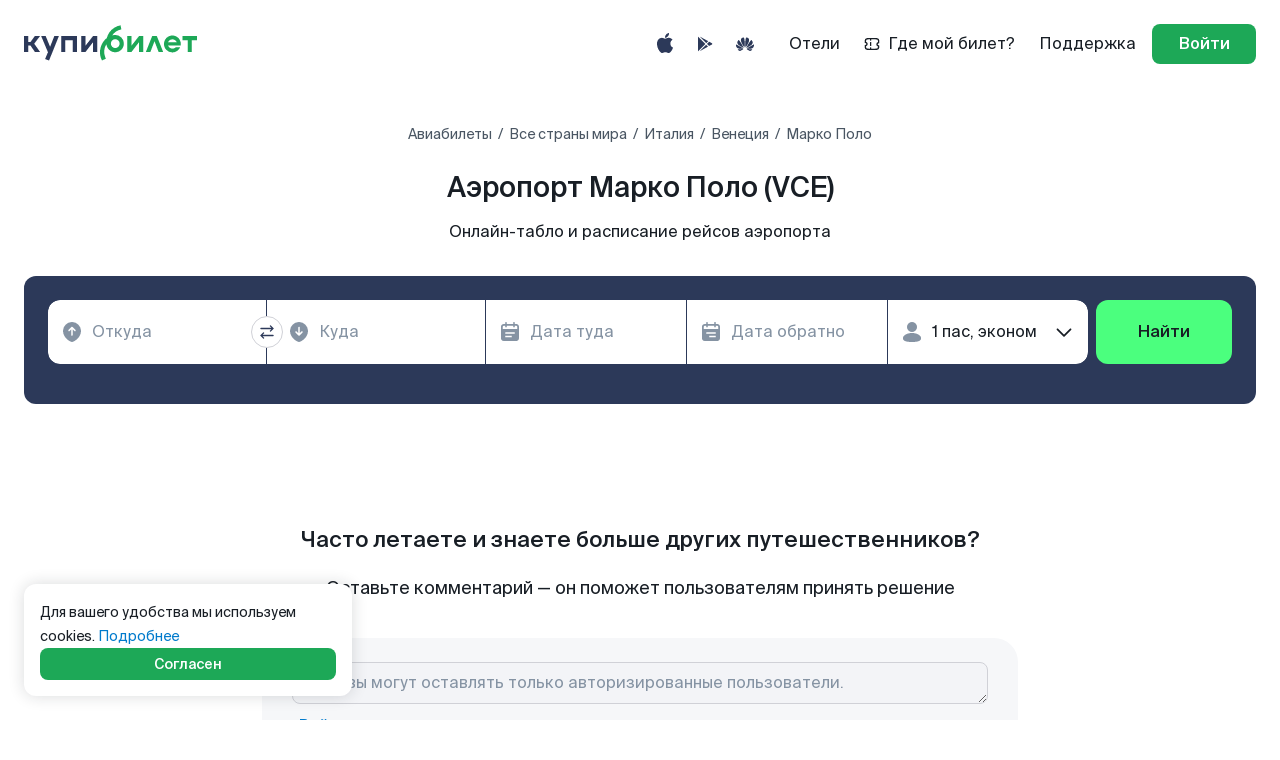

--- FILE ---
content_type: application/javascript
request_url: https://www.kupibilet.ru/cdn/Airport.71b4b39964cd03427f3e.chunk.js
body_size: 1409
content:
try{let e="undefined"!=typeof window?window:"undefined"!=typeof global?global:"undefined"!=typeof globalThis?globalThis:"undefined"!=typeof self?self:{},t=(new e.Error).stack;t&&(e._sentryDebugIds=e._sentryDebugIds||{},e._sentryDebugIds[t]="d0775df1-fb02-4711-9be8-c010a4252550",e._sentryDebugIdIdentifier="sentry-dbid-d0775df1-fb02-4711-9be8-c010a4252550")}catch(e){}("undefined"!=typeof window?window:"undefined"!=typeof global?global:"undefined"!=typeof globalThis?globalThis:"undefined"!=typeof self?self:{}).SENTRY_RELEASE={id:"87dec5ce207abca24e5a9f09cb8dece57f0d84d1"},(self.__LOADABLE_LOADED_CHUNKS__=self.__LOADABLE_LOADED_CHUNKS__||[]).push([[5747],{33598:(e,t,l)=>{l.r(t),l.d(t,{default:()=>z});var n=l(82684),i=l(25141),r=l(20021),d=l(63839),o=l(67751),a=l(38153),s=l(88462),c=l(66824),u=l(65218),f=l(97402),E=l(46109),g=l(29117),y=l(18371),b=l(89174),m=l(38483),Z=l(36289),_=l(77008),p=l(31075),S=l(81857),A=l(11025),D=l(65548),L=l(77001),w=l(10031),h=l(49799),k=l(30346),I=l(41920),O=l(2803),B=l(63312),C=l(50936),$=l(45113),N=l(10647),T=l(55296),U=l(96868),v=l(70144),P=l(24609),j=l(27049);function*F(){const e=yield(0,U.Ys)(a.FD);if(!e.includes("/airports"))return yield(0,U.gz)((0,v.jK)());yield*(0,P.F)((0,v.X)(e));const t=yield(0,U.Ys)(a.ZU);yield*(0,s.g)((0,c.SO)({to:t})),yield*(0,u.g)((0,f.LZ)(t,"to"))}var K=l(48362),R=l(49934),Y=l(44172),x=l(64630);const H=(0,d.Z)({"SEOBlock/Airlines":c.ZP,"SEOBlock/PopularDirections":f.ZP}),q=(0,o.Z)({"Landings/Airport":function*(){yield(0,U.$6)([(0,U.ib)(j.nk,F)]),yield*F()},"SEOBlock/Airlines":s.Z,"SEOBlock/PopularDirections":u.Z}),z=(0,r.qC)(H,q,(0,A.n)(),S.C,D.l)((()=>{const e=(0,O.k6)(),t=(0,i.useSelector)(a.lj),l=(0,i.useSelector)(a.ZT),r=(0,i.useSelector)(a.ZU),d=(0,i.useSelector)(a.UC),o=(0,i.useSelector)(a.a$),s=(0,Y.t)();(0,n.useEffect)((()=>{I.iI(),N.iI()}),[]),(0,$.$)();const c=(0,C.w)(),u=(0,x.M)({departure:c,arrival:r?B.jr.fromString(r):void 0});return n.createElement(n.Fragment,null,n.createElement(L.Z,{withBackground:!1},n.createElement(_.Z,null),n.createElement(K.r,null,n.createElement(K.x,null,n.createElement(k.U,{initialValue:u,mode:"expanded",settings:s,source:T.s3.LANDING,variant:"simple",onSubmit:t=>(0,R.W)(t,e,(0,w.$)(h.n7.AIRPLANE))})))),n.createElement(g.Z,{title:`Популярные направления в аэропорт ${t}`}),n.createElement(b.Z,{title:`Авиакомпании, летающие в ${t}`}),n.createElement(p.Z,{iataCode:r,title:`Аэропорты вблизи аэропорта ${t}`}),n.createElement(E.Z,null,l),n.createElement(m.Z,o),n.createElement(y.Z,{categories:[d],getCategoryLinks:e=>e,getLinkAttrs:e=>{let{header:t,path:l}=e;return{title:t,href:l}},title:"Другие аэропорты"}),n.createElement(Z._,null))}))}}]);
//# sourceMappingURL=/source-maps/Airport.71b4b39964cd03427f3e.chunk.js.map

--- FILE ---
content_type: application/javascript
request_url: https://www.kupibilet.ru/cdn/defaultVendors.867add7b11f810aa588c.js
body_size: 141942
content:
/*! For license information please see defaultVendors.867add7b11f810aa588c.js.LICENSE.txt */
try{let e="undefined"!=typeof window?window:"undefined"!=typeof global?global:"undefined"!=typeof globalThis?globalThis:"undefined"!=typeof self?self:{},t=(new e.Error).stack;t&&(e._sentryDebugIds=e._sentryDebugIds||{},e._sentryDebugIds[t]="55625472-8066-412b-b8a5-413515bb12f2",e._sentryDebugIdIdentifier="sentry-dbid-55625472-8066-412b-b8a5-413515bb12f2")}catch(e){}("undefined"!=typeof window?window:"undefined"!=typeof global?global:"undefined"!=typeof globalThis?globalThis:"undefined"!=typeof self?self:{}).SENTRY_RELEASE={id:"87dec5ce207abca24e5a9f09cb8dece57f0d84d1"},(self.__LOADABLE_LOADED_CHUNKS__=self.__LOADABLE_LOADED_CHUNKS__||[]).push([[8382],{59376:(e,t,n)=>{"use strict";function r(e){var t=Object.create(null);return function(n){return void 0===t[n]&&(t[n]=e(n)),t[n]}}n.d(t,{Z:()=>i});var o=/^((children|dangerouslySetInnerHTML|key|ref|autoFocus|defaultValue|defaultChecked|innerHTML|suppressContentEditableWarning|suppressHydrationWarning|valueLink|abbr|accept|acceptCharset|accessKey|action|allow|allowUserMedia|allowPaymentRequest|allowFullScreen|allowTransparency|alt|async|autoComplete|autoPlay|capture|cellPadding|cellSpacing|challenge|charSet|checked|cite|classID|className|cols|colSpan|content|contentEditable|contextMenu|controls|controlsList|coords|crossOrigin|data|dateTime|decoding|default|defer|dir|disabled|disablePictureInPicture|disableRemotePlayback|download|draggable|encType|enterKeyHint|fetchpriority|fetchPriority|form|formAction|formEncType|formMethod|formNoValidate|formTarget|frameBorder|headers|height|hidden|high|href|hrefLang|htmlFor|httpEquiv|id|inputMode|integrity|is|keyParams|keyType|kind|label|lang|list|loading|loop|low|marginHeight|marginWidth|max|maxLength|media|mediaGroup|method|min|minLength|multiple|muted|name|nonce|noValidate|open|optimum|pattern|placeholder|playsInline|poster|preload|profile|radioGroup|readOnly|referrerPolicy|rel|required|reversed|role|rows|rowSpan|sandbox|scope|scoped|scrolling|seamless|selected|shape|size|sizes|slot|span|spellCheck|src|srcDoc|srcLang|srcSet|start|step|style|summary|tabIndex|target|title|translate|type|useMap|value|width|wmode|wrap|about|datatype|inlist|prefix|property|resource|typeof|vocab|autoCapitalize|autoCorrect|autoSave|color|incremental|fallback|inert|itemProp|itemScope|itemType|itemID|itemRef|on|option|results|security|unselectable|accentHeight|accumulate|additive|alignmentBaseline|allowReorder|alphabetic|amplitude|arabicForm|ascent|attributeName|attributeType|autoReverse|azimuth|baseFrequency|baselineShift|baseProfile|bbox|begin|bias|by|calcMode|capHeight|clip|clipPathUnits|clipPath|clipRule|colorInterpolation|colorInterpolationFilters|colorProfile|colorRendering|contentScriptType|contentStyleType|cursor|cx|cy|d|decelerate|descent|diffuseConstant|direction|display|divisor|dominantBaseline|dur|dx|dy|edgeMode|elevation|enableBackground|end|exponent|externalResourcesRequired|fill|fillOpacity|fillRule|filter|filterRes|filterUnits|floodColor|floodOpacity|focusable|fontFamily|fontSize|fontSizeAdjust|fontStretch|fontStyle|fontVariant|fontWeight|format|from|fr|fx|fy|g1|g2|glyphName|glyphOrientationHorizontal|glyphOrientationVertical|glyphRef|gradientTransform|gradientUnits|hanging|horizAdvX|horizOriginX|ideographic|imageRendering|in|in2|intercept|k|k1|k2|k3|k4|kernelMatrix|kernelUnitLength|kerning|keyPoints|keySplines|keyTimes|lengthAdjust|letterSpacing|lightingColor|limitingConeAngle|local|markerEnd|markerMid|markerStart|markerHeight|markerUnits|markerWidth|mask|maskContentUnits|maskUnits|mathematical|mode|numOctaves|offset|opacity|operator|order|orient|orientation|origin|overflow|overlinePosition|overlineThickness|panose1|paintOrder|pathLength|patternContentUnits|patternTransform|patternUnits|pointerEvents|points|pointsAtX|pointsAtY|pointsAtZ|preserveAlpha|preserveAspectRatio|primitiveUnits|r|radius|refX|refY|renderingIntent|repeatCount|repeatDur|requiredExtensions|requiredFeatures|restart|result|rotate|rx|ry|scale|seed|shapeRendering|slope|spacing|specularConstant|specularExponent|speed|spreadMethod|startOffset|stdDeviation|stemh|stemv|stitchTiles|stopColor|stopOpacity|strikethroughPosition|strikethroughThickness|string|stroke|strokeDasharray|strokeDashoffset|strokeLinecap|strokeLinejoin|strokeMiterlimit|strokeOpacity|strokeWidth|surfaceScale|systemLanguage|tableValues|targetX|targetY|textAnchor|textDecoration|textRendering|textLength|to|transform|u1|u2|underlinePosition|underlineThickness|unicode|unicodeBidi|unicodeRange|unitsPerEm|vAlphabetic|vHanging|vIdeographic|vMathematical|values|vectorEffect|version|vertAdvY|vertOriginX|vertOriginY|viewBox|viewTarget|visibility|widths|wordSpacing|writingMode|x|xHeight|x1|x2|xChannelSelector|xlinkActuate|xlinkArcrole|xlinkHref|xlinkRole|xlinkShow|xlinkTitle|xlinkType|xmlBase|xmlns|xmlnsXlink|xmlLang|xmlSpace|y|y1|y2|yChannelSelector|z|zoomAndPan|for|class|autofocus)|(([Dd][Aa][Tt][Aa]|[Aa][Rr][Ii][Aa]|x)-.*))$/,i=r((function(e){return o.test(e)||111===e.charCodeAt(0)&&110===e.charCodeAt(1)&&e.charCodeAt(2)<91}))},10470:(e,t,n)=>{"use strict";n.d(t,{ZP:()=>C,TA:()=>_});var r=n(82684);function o(e,t){if(null==e)return{};var n,r,o={},i=Object.keys(e);for(r=0;r<i.length;r++)n=i[r],t.indexOf(n)>=0||(o[n]=e[n]);return o}function i(){return i=Object.assign||function(e){for(var t=1;t<arguments.length;t++){var n=arguments[t];for(var r in n)Object.prototype.hasOwnProperty.call(n,r)&&(e[r]=n[r])}return e},i.apply(this,arguments)}function a(e,t){return a=Object.setPrototypeOf||function(e,t){return e.__proto__=t,e},a(e,t)}var s=n(58740),u=n(89483),c=n.n(u);function l(e){console.warn("loadable: "+e)}var f=r.createContext(),d="__LOADABLE_REQUIRED_CHUNKS__";var p={initialChunks:{}},h="PENDING",m="REJECTED",y=function(e){return e};function v(e){var t=e.defaultResolveComponent,n=void 0===t?y:t,u=e.render,l=e.onLoad;function d(e,t){void 0===t&&(t={});var d=function(e){return"function"==typeof e?{requireAsync:e,resolve:function(){},chunkName:function(){}}:e}(e),y={};function v(e){return t.cacheKey?t.cacheKey(e):d.resolve?d.resolve(e):"static"}function g(e,r,o){var i=t.resolveComponent?t.resolveComponent(e,r):n(e);if(t.resolveComponent&&!(0,s.isValidElementType)(i))throw new Error("resolveComponent returned something that is not a React component!");return c()(o,i,{preload:!0}),i}var b,w,O=function(e){var t=v(e),n=y[t];return n&&n.status!==m||((n=d.requireAsync(e)).status=h,y[t]=n,n.then((function(){n.status="RESOLVED"}),(function(t){console.error("loadable-components: failed to asynchronously load component",{fileName:d.resolve(e),chunkName:d.chunkName(e),error:t?t.message:t}),n.status=m}))),n},S=function(e){var n,r;function s(n){var r;return(r=e.call(this,n)||this).state={result:null,error:null,loading:!0,cacheKey:v(n)},function(e,t){if(!e){var n=new Error("loadable: "+t);throw n.framesToPop=1,n.name="Invariant Violation",n}}(!n.__chunkExtractor||d.requireSync,"SSR requires `@loadable/babel-plugin`, please install it"),n.__chunkExtractor?(!1===t.ssr||(d.requireAsync(n).catch((function(){return null})),r.loadSync(),n.__chunkExtractor.addChunk(d.chunkName(n))),function(e){if(void 0===e)throw new ReferenceError("this hasn't been initialised - super() hasn't been called");return e}(r)):(!1!==t.ssr&&(d.isReady&&d.isReady(n)||d.chunkName&&p.initialChunks[d.chunkName(n)])&&r.loadSync(),r)}r=e,(n=s).prototype=Object.create(r.prototype),n.prototype.constructor=n,a(n,r),s.getDerivedStateFromProps=function(e,t){var n=v(e);return i({},t,{cacheKey:n,loading:t.loading||t.cacheKey!==n})};var c=s.prototype;return c.componentDidMount=function(){this.mounted=!0;var e=this.getCache();e&&e.status===m&&this.setCache(),this.state.loading&&this.loadAsync()},c.componentDidUpdate=function(e,t){t.cacheKey!==this.state.cacheKey&&this.loadAsync()},c.componentWillUnmount=function(){this.mounted=!1},c.safeSetState=function(e,t){this.mounted&&this.setState(e,t)},c.getCacheKey=function(){return v(this.props)},c.getCache=function(){return y[this.getCacheKey()]},c.setCache=function(e){void 0===e&&(e=void 0),y[this.getCacheKey()]=e},c.triggerOnLoad=function(){var e=this;l&&setTimeout((function(){l(e.state.result,e.props)}))},c.loadSync=function(){if(this.state.loading)try{var e=g(d.requireSync(this.props),this.props,x);this.state.result=e,this.state.loading=!1}catch(e){console.error("loadable-components: failed to synchronously load component, which expected to be available",{fileName:d.resolve(this.props),chunkName:d.chunkName(this.props),error:e?e.message:e}),this.state.error=e}},c.loadAsync=function(){var e=this,t=this.resolveAsync();return t.then((function(t){var n=g(t,e.props,x);e.safeSetState({result:n,loading:!1},(function(){return e.triggerOnLoad()}))})).catch((function(t){return e.safeSetState({error:t,loading:!1})})),t},c.resolveAsync=function(){var e=this.props,t=(e.__chunkExtractor,e.forwardedRef,o(e,["__chunkExtractor","forwardedRef"]));return O(t)},c.render=function(){var e=this.props,n=e.forwardedRef,r=e.fallback,a=(e.__chunkExtractor,o(e,["forwardedRef","fallback","__chunkExtractor"])),s=this.state,c=s.error,l=s.loading,f=s.result;if(t.suspense&&(this.getCache()||this.loadAsync()).status===h)throw this.loadAsync();if(c)throw c;var d=r||t.fallback||null;return l?d:u({fallback:d,result:f,options:t,props:i({},a,{ref:n})})},s}(r.Component),E=(w=function(e){return r.createElement(f.Consumer,null,(function(t){return r.createElement(b,Object.assign({__chunkExtractor:t},e))}))},(b=S).displayName&&(w.displayName=b.displayName+"WithChunkExtractor"),w),x=r.forwardRef((function(e,t){return r.createElement(E,Object.assign({forwardedRef:t},e))}));return x.displayName="Loadable",x.preload=function(e){x.load(e)},x.load=function(e){return O(e)},x}return{loadable:d,lazy:function(e,t){return d(e,i({},t,{suspense:!0}))}}}var g=v({defaultResolveComponent:function(e){return e.__esModule?e.default:e.default||e},render:function(e){var t=e.result,n=e.props;return r.createElement(t,n)}}),b=g.loadable,w=g.lazy,O=v({onLoad:function(e,t){e&&t.forwardedRef&&("function"==typeof t.forwardedRef?t.forwardedRef(e):t.forwardedRef.current=e)},render:function(e){var t=e.result,n=e.props;return n.children?n.children(t):null}}),S=O.loadable,E=O.lazy,x="undefined"!=typeof window;function _(e,t){void 0===e&&(e=function(){});var n=void 0===t?{}:t,r=n.namespace,o=void 0===r?"":r,i=n.chunkLoadingGlobal,a=void 0===i?"__LOADABLE_LOADED_CHUNKS__":i;if(!x)return l("`loadableReady()` must be called in browser only"),e(),Promise.resolve();var s=null;if(x){var u=function(e){return""+e+d}(o),c=document.getElementById(u);if(c){s=JSON.parse(c.textContent);var f=document.getElementById(u+"_ext");if(!f)throw new Error("loadable-component: @loadable/server does not match @loadable/component");JSON.parse(f.textContent).namedChunks.forEach((function(e){p.initialChunks[e]=!0}))}}if(!s)return l("`loadableReady()` requires state, please use `getScriptTags` or `getScriptElements` server-side"),e(),Promise.resolve();var h=!1;return new Promise((function(e){window[a]=window[a]||[];var t=window[a],n=t.push.bind(t);function r(){s.every((function(e){return t.some((function(t){return t[0].indexOf(e)>-1}))}))&&(h||(h=!0,e()))}t.push=function(){n.apply(void 0,arguments),r()},r()})).then(e)}var k=b;k.lib=S,w.lib=E;const C=k},72044:(e,t,n)=>{"use strict";n.d(t,{L:()=>s});var r=function(e,t){var n={};for(var r in e)Object.prototype.hasOwnProperty.call(e,r)&&t.indexOf(r)<0&&(n[r]=e[r]);if(null!=e&&"function"==typeof Object.getOwnPropertySymbols){var o=0;for(r=Object.getOwnPropertySymbols(e);o<r.length;o++)t.indexOf(r[o])<0&&Object.prototype.propertyIsEnumerable.call(e,r[o])&&(n[r[o]]=e[r[o]])}return n};const o="text/event-stream",i=1e3,a="last-event-id";function s(e,t){var{signal:n,headers:s,onopen:c,onmessage:l,onclose:f,onerror:d,openWhenHidden:p,fetch:h}=t,m=r(t,["signal","headers","onopen","onmessage","onclose","onerror","openWhenHidden","fetch"]);return new Promise(((t,r)=>{const y=Object.assign({},s);let v;function g(){v.abort(),document.hidden||x()}y.accept||(y.accept=o),p||document.addEventListener("visibilitychange",g);let b=i,w=0;function O(){document.removeEventListener("visibilitychange",g),window.clearTimeout(w),v.abort()}null==n||n.addEventListener("abort",(()=>{O(),t()}));const S=null!=h?h:window.fetch,E=null!=c?c:u;async function x(){var n;v=new AbortController;try{const n=await S(e,Object.assign(Object.assign({},m),{headers:y,signal:v.signal}));await E(n),await async function(e,t){const n=e.getReader();let r;for(;!(r=await n.read()).done;)t(r.value)}(n.body,function(e){let t,n,r,o=!1;return function(i){void 0===t?(t=i,n=0,r=-1):t=function(e,t){const n=new Uint8Array(e.length+t.length);return n.set(e),n.set(t,e.length),n}(t,i);const a=t.length;let s=0;for(;n<a;){o&&(10===t[n]&&(s=++n),o=!1);let i=-1;for(;n<a&&-1===i;++n)switch(t[n]){case 58:-1===r&&(r=n-s);break;case 13:o=!0;case 10:i=n}if(-1===i)break;e(t.subarray(s,i),r),s=n,r=-1}s===a?t=void 0:0!==s&&(t=t.subarray(s),n-=s)}}(function(e,t,n){let r={data:"",event:"",id:"",retry:void 0};const o=new TextDecoder;return function(e,t){if(0===e.length)null==n||n(r),r={data:"",event:"",id:"",retry:void 0};else if(t>0){const n=o.decode(e.subarray(0,t)),s=t+(32===e[t+1]?2:1),u=o.decode(e.subarray(s));switch(n){case"data":r.data=r.data?r.data+"\n"+u:u;break;case"event":r.event=u;break;case"id":(i=r.id=u)?y[a]=i:delete y[a];break;case"retry":const e=parseInt(u,10);isNaN(e)||(e=>{b=e})(r.retry=e)}}var i}}(0,0,l))),null==f||f(),O(),t()}catch(e){if(!v.signal.aborted)try{const t=null!==(n=null==d?void 0:d(e))&&void 0!==n?n:b;window.clearTimeout(w),w=window.setTimeout(x,t)}catch(e){O(),r(e)}}}x()}))}function u(e){const t=e.headers.get("content-type");if(!(null==t?void 0:t.startsWith(o)))throw new Error(`Expected content-type to be ${o}, Actual: ${t}`)}},93429:(e,t,n)=>{"use strict";n.d(t,{fi:()=>fe});var r="top",o="bottom",i="right",a="left",s="auto",u=[r,o,i,a],c="start",l="end",f="viewport",d="popper",p=u.reduce((function(e,t){return e.concat([t+"-"+c,t+"-"+l])}),[]),h=[].concat(u,[s]).reduce((function(e,t){return e.concat([t,t+"-"+c,t+"-"+l])}),[]),m=["beforeRead","read","afterRead","beforeMain","main","afterMain","beforeWrite","write","afterWrite"];function y(e){return e?(e.nodeName||"").toLowerCase():null}function v(e){if(null==e)return window;if("[object Window]"!==e.toString()){var t=e.ownerDocument;return t&&t.defaultView||window}return e}function g(e){return e instanceof v(e).Element||e instanceof Element}function b(e){return e instanceof v(e).HTMLElement||e instanceof HTMLElement}function w(e){return"undefined"!=typeof ShadowRoot&&(e instanceof v(e).ShadowRoot||e instanceof ShadowRoot)}const O={name:"applyStyles",enabled:!0,phase:"write",fn:function(e){var t=e.state;Object.keys(t.elements).forEach((function(e){var n=t.styles[e]||{},r=t.attributes[e]||{},o=t.elements[e];b(o)&&y(o)&&(Object.assign(o.style,n),Object.keys(r).forEach((function(e){var t=r[e];!1===t?o.removeAttribute(e):o.setAttribute(e,!0===t?"":t)})))}))},effect:function(e){var t=e.state,n={popper:{position:t.options.strategy,left:"0",top:"0",margin:"0"},arrow:{position:"absolute"},reference:{}};return Object.assign(t.elements.popper.style,n.popper),t.styles=n,t.elements.arrow&&Object.assign(t.elements.arrow.style,n.arrow),function(){Object.keys(t.elements).forEach((function(e){var r=t.elements[e],o=t.attributes[e]||{},i=Object.keys(t.styles.hasOwnProperty(e)?t.styles[e]:n[e]).reduce((function(e,t){return e[t]="",e}),{});b(r)&&y(r)&&(Object.assign(r.style,i),Object.keys(o).forEach((function(e){r.removeAttribute(e)})))}))}},requires:["computeStyles"]};function S(e){return e.split("-")[0]}var E=Math.max,x=Math.min,_=Math.round;function k(){var e=navigator.userAgentData;return null!=e&&e.brands&&Array.isArray(e.brands)?e.brands.map((function(e){return e.brand+"/"+e.version})).join(" "):navigator.userAgent}function C(){return!/^((?!chrome|android).)*safari/i.test(k())}function A(e,t,n){void 0===t&&(t=!1),void 0===n&&(n=!1);var r=e.getBoundingClientRect(),o=1,i=1;t&&b(e)&&(o=e.offsetWidth>0&&_(r.width)/e.offsetWidth||1,i=e.offsetHeight>0&&_(r.height)/e.offsetHeight||1);var a=(g(e)?v(e):window).visualViewport,s=!C()&&n,u=(r.left+(s&&a?a.offsetLeft:0))/o,c=(r.top+(s&&a?a.offsetTop:0))/i,l=r.width/o,f=r.height/i;return{width:l,height:f,top:c,right:u+l,bottom:c+f,left:u,x:u,y:c}}function D(e){var t=A(e),n=e.offsetWidth,r=e.offsetHeight;return Math.abs(t.width-n)<=1&&(n=t.width),Math.abs(t.height-r)<=1&&(r=t.height),{x:e.offsetLeft,y:e.offsetTop,width:n,height:r}}function j(e,t){var n=t.getRootNode&&t.getRootNode();if(e.contains(t))return!0;if(n&&w(n)){var r=t;do{if(r&&e.isSameNode(r))return!0;r=r.parentNode||r.host}while(r)}return!1}function F(e){return v(e).getComputedStyle(e)}function P(e){return["table","td","th"].indexOf(y(e))>=0}function T(e){return((g(e)?e.ownerDocument:e.document)||window.document).documentElement}function I(e){return"html"===y(e)?e:e.assignedSlot||e.parentNode||(w(e)?e.host:null)||T(e)}function R(e){return b(e)&&"fixed"!==F(e).position?e.offsetParent:null}function N(e){for(var t=v(e),n=R(e);n&&P(n)&&"static"===F(n).position;)n=R(n);return n&&("html"===y(n)||"body"===y(n)&&"static"===F(n).position)?t:n||function(e){var t=/firefox/i.test(k());if(/Trident/i.test(k())&&b(e)&&"fixed"===F(e).position)return null;var n=I(e);for(w(n)&&(n=n.host);b(n)&&["html","body"].indexOf(y(n))<0;){var r=F(n);if("none"!==r.transform||"none"!==r.perspective||"paint"===r.contain||-1!==["transform","perspective"].indexOf(r.willChange)||t&&"filter"===r.willChange||t&&r.filter&&"none"!==r.filter)return n;n=n.parentNode}return null}(e)||t}function M(e){return["top","bottom"].indexOf(e)>=0?"x":"y"}function L(e,t,n){return E(e,x(t,n))}function $(e){return Object.assign({},{top:0,right:0,bottom:0,left:0},e)}function B(e,t){return t.reduce((function(t,n){return t[n]=e,t}),{})}function U(e){return e.split("-")[1]}var W={top:"auto",right:"auto",bottom:"auto",left:"auto"};function V(e){var t,n=e.popper,s=e.popperRect,u=e.placement,c=e.variation,f=e.offsets,d=e.position,p=e.gpuAcceleration,h=e.adaptive,m=e.roundOffsets,y=e.isFixed,g=f.x,b=void 0===g?0:g,w=f.y,O=void 0===w?0:w,S="function"==typeof m?m({x:b,y:O}):{x:b,y:O};b=S.x,O=S.y;var E=f.hasOwnProperty("x"),x=f.hasOwnProperty("y"),k=a,C=r,A=window;if(h){var D=N(n),j="clientHeight",P="clientWidth";D===v(n)&&"static"!==F(D=T(n)).position&&"absolute"===d&&(j="scrollHeight",P="scrollWidth"),(u===r||(u===a||u===i)&&c===l)&&(C=o,O-=(y&&D===A&&A.visualViewport?A.visualViewport.height:D[j])-s.height,O*=p?1:-1),u!==a&&(u!==r&&u!==o||c!==l)||(k=i,b-=(y&&D===A&&A.visualViewport?A.visualViewport.width:D[P])-s.width,b*=p?1:-1)}var I,R=Object.assign({position:d},h&&W),M=!0===m?function(e,t){var n=e.x,r=e.y,o=t.devicePixelRatio||1;return{x:_(n*o)/o||0,y:_(r*o)/o||0}}({x:b,y:O},v(n)):{x:b,y:O};return b=M.x,O=M.y,p?Object.assign({},R,((I={})[C]=x?"0":"",I[k]=E?"0":"",I.transform=(A.devicePixelRatio||1)<=1?"translate("+b+"px, "+O+"px)":"translate3d("+b+"px, "+O+"px, 0)",I)):Object.assign({},R,((t={})[C]=x?O+"px":"",t[k]=E?b+"px":"",t.transform="",t))}var q={passive:!0};var H={left:"right",right:"left",bottom:"top",top:"bottom"};function Y(e){return e.replace(/left|right|bottom|top/g,(function(e){return H[e]}))}var z={start:"end",end:"start"};function Z(e){return e.replace(/start|end/g,(function(e){return z[e]}))}function K(e){var t=v(e);return{scrollLeft:t.pageXOffset,scrollTop:t.pageYOffset}}function G(e){return A(T(e)).left+K(e).scrollLeft}function J(e){var t=F(e),n=t.overflow,r=t.overflowX,o=t.overflowY;return/auto|scroll|overlay|hidden/.test(n+o+r)}function X(e){return["html","body","#document"].indexOf(y(e))>=0?e.ownerDocument.body:b(e)&&J(e)?e:X(I(e))}function Q(e,t){var n;void 0===t&&(t=[]);var r=X(e),o=r===(null==(n=e.ownerDocument)?void 0:n.body),i=v(r),a=o?[i].concat(i.visualViewport||[],J(r)?r:[]):r,s=t.concat(a);return o?s:s.concat(Q(I(a)))}function ee(e){return Object.assign({},e,{left:e.x,top:e.y,right:e.x+e.width,bottom:e.y+e.height})}function te(e,t,n){return t===f?ee(function(e,t){var n=v(e),r=T(e),o=n.visualViewport,i=r.clientWidth,a=r.clientHeight,s=0,u=0;if(o){i=o.width,a=o.height;var c=C();(c||!c&&"fixed"===t)&&(s=o.offsetLeft,u=o.offsetTop)}return{width:i,height:a,x:s+G(e),y:u}}(e,n)):g(t)?function(e,t){var n=A(e,!1,"fixed"===t);return n.top=n.top+e.clientTop,n.left=n.left+e.clientLeft,n.bottom=n.top+e.clientHeight,n.right=n.left+e.clientWidth,n.width=e.clientWidth,n.height=e.clientHeight,n.x=n.left,n.y=n.top,n}(t,n):ee(function(e){var t,n=T(e),r=K(e),o=null==(t=e.ownerDocument)?void 0:t.body,i=E(n.scrollWidth,n.clientWidth,o?o.scrollWidth:0,o?o.clientWidth:0),a=E(n.scrollHeight,n.clientHeight,o?o.scrollHeight:0,o?o.clientHeight:0),s=-r.scrollLeft+G(e),u=-r.scrollTop;return"rtl"===F(o||n).direction&&(s+=E(n.clientWidth,o?o.clientWidth:0)-i),{width:i,height:a,x:s,y:u}}(T(e)))}function ne(e){var t,n=e.reference,s=e.element,u=e.placement,f=u?S(u):null,d=u?U(u):null,p=n.x+n.width/2-s.width/2,h=n.y+n.height/2-s.height/2;switch(f){case r:t={x:p,y:n.y-s.height};break;case o:t={x:p,y:n.y+n.height};break;case i:t={x:n.x+n.width,y:h};break;case a:t={x:n.x-s.width,y:h};break;default:t={x:n.x,y:n.y}}var m=f?M(f):null;if(null!=m){var y="y"===m?"height":"width";switch(d){case c:t[m]=t[m]-(n[y]/2-s[y]/2);break;case l:t[m]=t[m]+(n[y]/2-s[y]/2)}}return t}function re(e,t){void 0===t&&(t={});var n=t,a=n.placement,s=void 0===a?e.placement:a,c=n.strategy,l=void 0===c?e.strategy:c,p=n.boundary,h=void 0===p?"clippingParents":p,m=n.rootBoundary,v=void 0===m?f:m,w=n.elementContext,O=void 0===w?d:w,S=n.altBoundary,_=void 0!==S&&S,k=n.padding,C=void 0===k?0:k,D=$("number"!=typeof C?C:B(C,u)),P=O===d?"reference":d,R=e.rects.popper,M=e.elements[_?P:O],L=function(e,t,n,r){var o="clippingParents"===t?function(e){var t=Q(I(e)),n=["absolute","fixed"].indexOf(F(e).position)>=0&&b(e)?N(e):e;return g(n)?t.filter((function(e){return g(e)&&j(e,n)&&"body"!==y(e)})):[]}(e):[].concat(t),i=[].concat(o,[n]),a=i[0],s=i.reduce((function(t,n){var o=te(e,n,r);return t.top=E(o.top,t.top),t.right=x(o.right,t.right),t.bottom=x(o.bottom,t.bottom),t.left=E(o.left,t.left),t}),te(e,a,r));return s.width=s.right-s.left,s.height=s.bottom-s.top,s.x=s.left,s.y=s.top,s}(g(M)?M:M.contextElement||T(e.elements.popper),h,v,l),U=A(e.elements.reference),W=ne({reference:U,element:R,strategy:"absolute",placement:s}),V=ee(Object.assign({},R,W)),q=O===d?V:U,H={top:L.top-q.top+D.top,bottom:q.bottom-L.bottom+D.bottom,left:L.left-q.left+D.left,right:q.right-L.right+D.right},Y=e.modifiersData.offset;if(O===d&&Y){var z=Y[s];Object.keys(H).forEach((function(e){var t=[i,o].indexOf(e)>=0?1:-1,n=[r,o].indexOf(e)>=0?"y":"x";H[e]+=z[n]*t}))}return H}function oe(e,t,n){return void 0===n&&(n={x:0,y:0}),{top:e.top-t.height-n.y,right:e.right-t.width+n.x,bottom:e.bottom-t.height+n.y,left:e.left-t.width-n.x}}function ie(e){return[r,i,o,a].some((function(t){return e[t]>=0}))}function ae(e,t,n){void 0===n&&(n=!1);var r,o,i=b(t),a=b(t)&&function(e){var t=e.getBoundingClientRect(),n=_(t.width)/e.offsetWidth||1,r=_(t.height)/e.offsetHeight||1;return 1!==n||1!==r}(t),s=T(t),u=A(e,a,n),c={scrollLeft:0,scrollTop:0},l={x:0,y:0};return(i||!i&&!n)&&(("body"!==y(t)||J(s))&&(c=(r=t)!==v(r)&&b(r)?{scrollLeft:(o=r).scrollLeft,scrollTop:o.scrollTop}:K(r)),b(t)?((l=A(t,!0)).x+=t.clientLeft,l.y+=t.clientTop):s&&(l.x=G(s))),{x:u.left+c.scrollLeft-l.x,y:u.top+c.scrollTop-l.y,width:u.width,height:u.height}}function se(e){var t=new Map,n=new Set,r=[];function o(e){n.add(e.name),[].concat(e.requires||[],e.requiresIfExists||[]).forEach((function(e){if(!n.has(e)){var r=t.get(e);r&&o(r)}})),r.push(e)}return e.forEach((function(e){t.set(e.name,e)})),e.forEach((function(e){n.has(e.name)||o(e)})),r}var ue={placement:"bottom",modifiers:[],strategy:"absolute"};function ce(){for(var e=arguments.length,t=new Array(e),n=0;n<e;n++)t[n]=arguments[n];return!t.some((function(e){return!(e&&"function"==typeof e.getBoundingClientRect)}))}function le(e){void 0===e&&(e={});var t=e,n=t.defaultModifiers,r=void 0===n?[]:n,o=t.defaultOptions,i=void 0===o?ue:o;return function(e,t,n){void 0===n&&(n=i);var o,a,s={placement:"bottom",orderedModifiers:[],options:Object.assign({},ue,i),modifiersData:{},elements:{reference:e,popper:t},attributes:{},styles:{}},u=[],c=!1,l={state:s,setOptions:function(n){var o="function"==typeof n?n(s.options):n;f(),s.options=Object.assign({},i,s.options,o),s.scrollParents={reference:g(e)?Q(e):e.contextElement?Q(e.contextElement):[],popper:Q(t)};var a,c,d=function(e){var t=se(e);return m.reduce((function(e,n){return e.concat(t.filter((function(e){return e.phase===n})))}),[])}((a=[].concat(r,s.options.modifiers),c=a.reduce((function(e,t){var n=e[t.name];return e[t.name]=n?Object.assign({},n,t,{options:Object.assign({},n.options,t.options),data:Object.assign({},n.data,t.data)}):t,e}),{}),Object.keys(c).map((function(e){return c[e]}))));return s.orderedModifiers=d.filter((function(e){return e.enabled})),s.orderedModifiers.forEach((function(e){var t=e.name,n=e.options,r=void 0===n?{}:n,o=e.effect;if("function"==typeof o){var i=o({state:s,name:t,instance:l,options:r});u.push(i||function(){})}})),l.update()},forceUpdate:function(){if(!c){var e=s.elements,t=e.reference,n=e.popper;if(ce(t,n)){s.rects={reference:ae(t,N(n),"fixed"===s.options.strategy),popper:D(n)},s.reset=!1,s.placement=s.options.placement,s.orderedModifiers.forEach((function(e){return s.modifiersData[e.name]=Object.assign({},e.data)}));for(var r=0;r<s.orderedModifiers.length;r++)if(!0!==s.reset){var o=s.orderedModifiers[r],i=o.fn,a=o.options,u=void 0===a?{}:a,f=o.name;"function"==typeof i&&(s=i({state:s,options:u,name:f,instance:l})||s)}else s.reset=!1,r=-1}}},update:(o=function(){return new Promise((function(e){l.forceUpdate(),e(s)}))},function(){return a||(a=new Promise((function(e){Promise.resolve().then((function(){a=void 0,e(o())}))}))),a}),destroy:function(){f(),c=!0}};if(!ce(e,t))return l;function f(){u.forEach((function(e){return e()})),u=[]}return l.setOptions(n).then((function(e){!c&&n.onFirstUpdate&&n.onFirstUpdate(e)})),l}}var fe=le({defaultModifiers:[{name:"eventListeners",enabled:!0,phase:"write",fn:function(){},effect:function(e){var t=e.state,n=e.instance,r=e.options,o=r.scroll,i=void 0===o||o,a=r.resize,s=void 0===a||a,u=v(t.elements.popper),c=[].concat(t.scrollParents.reference,t.scrollParents.popper);return i&&c.forEach((function(e){e.addEventListener("scroll",n.update,q)})),s&&u.addEventListener("resize",n.update,q),function(){i&&c.forEach((function(e){e.removeEventListener("scroll",n.update,q)})),s&&u.removeEventListener("resize",n.update,q)}},data:{}},{name:"popperOffsets",enabled:!0,phase:"read",fn:function(e){var t=e.state,n=e.name;t.modifiersData[n]=ne({reference:t.rects.reference,element:t.rects.popper,strategy:"absolute",placement:t.placement})},data:{}},{name:"computeStyles",enabled:!0,phase:"beforeWrite",fn:function(e){var t=e.state,n=e.options,r=n.gpuAcceleration,o=void 0===r||r,i=n.adaptive,a=void 0===i||i,s=n.roundOffsets,u=void 0===s||s,c={placement:S(t.placement),variation:U(t.placement),popper:t.elements.popper,popperRect:t.rects.popper,gpuAcceleration:o,isFixed:"fixed"===t.options.strategy};null!=t.modifiersData.popperOffsets&&(t.styles.popper=Object.assign({},t.styles.popper,V(Object.assign({},c,{offsets:t.modifiersData.popperOffsets,position:t.options.strategy,adaptive:a,roundOffsets:u})))),null!=t.modifiersData.arrow&&(t.styles.arrow=Object.assign({},t.styles.arrow,V(Object.assign({},c,{offsets:t.modifiersData.arrow,position:"absolute",adaptive:!1,roundOffsets:u})))),t.attributes.popper=Object.assign({},t.attributes.popper,{"data-popper-placement":t.placement})},data:{}},O,{name:"offset",enabled:!0,phase:"main",requires:["popperOffsets"],fn:function(e){var t=e.state,n=e.options,o=e.name,s=n.offset,u=void 0===s?[0,0]:s,c=h.reduce((function(e,n){return e[n]=function(e,t,n){var o=S(e),s=[a,r].indexOf(o)>=0?-1:1,u="function"==typeof n?n(Object.assign({},t,{placement:e})):n,c=u[0],l=u[1];return c=c||0,l=(l||0)*s,[a,i].indexOf(o)>=0?{x:l,y:c}:{x:c,y:l}}(n,t.rects,u),e}),{}),l=c[t.placement],f=l.x,d=l.y;null!=t.modifiersData.popperOffsets&&(t.modifiersData.popperOffsets.x+=f,t.modifiersData.popperOffsets.y+=d),t.modifiersData[o]=c}},{name:"flip",enabled:!0,phase:"main",fn:function(e){var t=e.state,n=e.options,l=e.name;if(!t.modifiersData[l]._skip){for(var f=n.mainAxis,d=void 0===f||f,m=n.altAxis,y=void 0===m||m,v=n.fallbackPlacements,g=n.padding,b=n.boundary,w=n.rootBoundary,O=n.altBoundary,E=n.flipVariations,x=void 0===E||E,_=n.allowedAutoPlacements,k=t.options.placement,C=S(k),A=v||(C!==k&&x?function(e){if(S(e)===s)return[];var t=Y(e);return[Z(e),t,Z(t)]}(k):[Y(k)]),D=[k].concat(A).reduce((function(e,n){return e.concat(S(n)===s?function(e,t){void 0===t&&(t={});var n=t,r=n.placement,o=n.boundary,i=n.rootBoundary,a=n.padding,s=n.flipVariations,c=n.allowedAutoPlacements,l=void 0===c?h:c,f=U(r),d=f?s?p:p.filter((function(e){return U(e)===f})):u,m=d.filter((function(e){return l.indexOf(e)>=0}));0===m.length&&(m=d);var y=m.reduce((function(t,n){return t[n]=re(e,{placement:n,boundary:o,rootBoundary:i,padding:a})[S(n)],t}),{});return Object.keys(y).sort((function(e,t){return y[e]-y[t]}))}(t,{placement:n,boundary:b,rootBoundary:w,padding:g,flipVariations:x,allowedAutoPlacements:_}):n)}),[]),j=t.rects.reference,F=t.rects.popper,P=new Map,T=!0,I=D[0],R=0;R<D.length;R++){var N=D[R],M=S(N),L=U(N)===c,$=[r,o].indexOf(M)>=0,B=$?"width":"height",W=re(t,{placement:N,boundary:b,rootBoundary:w,altBoundary:O,padding:g}),V=$?L?i:a:L?o:r;j[B]>F[B]&&(V=Y(V));var q=Y(V),H=[];if(d&&H.push(W[M]<=0),y&&H.push(W[V]<=0,W[q]<=0),H.every((function(e){return e}))){I=N,T=!1;break}P.set(N,H)}if(T)for(var z=function(e){var t=D.find((function(t){var n=P.get(t);if(n)return n.slice(0,e).every((function(e){return e}))}));if(t)return I=t,"break"},K=x?3:1;K>0&&"break"!==z(K);K--);t.placement!==I&&(t.modifiersData[l]._skip=!0,t.placement=I,t.reset=!0)}},requiresIfExists:["offset"],data:{_skip:!1}},{name:"preventOverflow",enabled:!0,phase:"main",fn:function(e){var t=e.state,n=e.options,s=e.name,u=n.mainAxis,l=void 0===u||u,f=n.altAxis,d=void 0!==f&&f,p=n.boundary,h=n.rootBoundary,m=n.altBoundary,y=n.padding,v=n.tether,g=void 0===v||v,b=n.tetherOffset,w=void 0===b?0:b,O=re(t,{boundary:p,rootBoundary:h,padding:y,altBoundary:m}),_=S(t.placement),k=U(t.placement),C=!k,A=M(_),j="x"===A?"y":"x",F=t.modifiersData.popperOffsets,P=t.rects.reference,T=t.rects.popper,I="function"==typeof w?w(Object.assign({},t.rects,{placement:t.placement})):w,R="number"==typeof I?{mainAxis:I,altAxis:I}:Object.assign({mainAxis:0,altAxis:0},I),$=t.modifiersData.offset?t.modifiersData.offset[t.placement]:null,B={x:0,y:0};if(F){if(l){var W,V="y"===A?r:a,q="y"===A?o:i,H="y"===A?"height":"width",Y=F[A],z=Y+O[V],Z=Y-O[q],K=g?-T[H]/2:0,G=k===c?P[H]:T[H],J=k===c?-T[H]:-P[H],X=t.elements.arrow,Q=g&&X?D(X):{width:0,height:0},ee=t.modifiersData["arrow#persistent"]?t.modifiersData["arrow#persistent"].padding:{top:0,right:0,bottom:0,left:0},te=ee[V],ne=ee[q],oe=L(0,P[H],Q[H]),ie=C?P[H]/2-K-oe-te-R.mainAxis:G-oe-te-R.mainAxis,ae=C?-P[H]/2+K+oe+ne+R.mainAxis:J+oe+ne+R.mainAxis,se=t.elements.arrow&&N(t.elements.arrow),ue=se?"y"===A?se.clientTop||0:se.clientLeft||0:0,ce=null!=(W=null==$?void 0:$[A])?W:0,le=Y+ae-ce,fe=L(g?x(z,Y+ie-ce-ue):z,Y,g?E(Z,le):Z);F[A]=fe,B[A]=fe-Y}if(d){var de,pe="x"===A?r:a,he="x"===A?o:i,me=F[j],ye="y"===j?"height":"width",ve=me+O[pe],ge=me-O[he],be=-1!==[r,a].indexOf(_),we=null!=(de=null==$?void 0:$[j])?de:0,Oe=be?ve:me-P[ye]-T[ye]-we+R.altAxis,Se=be?me+P[ye]+T[ye]-we-R.altAxis:ge,Ee=g&&be?function(e,t,n){var r=L(e,t,n);return r>n?n:r}(Oe,me,Se):L(g?Oe:ve,me,g?Se:ge);F[j]=Ee,B[j]=Ee-me}t.modifiersData[s]=B}},requiresIfExists:["offset"]},{name:"arrow",enabled:!0,phase:"main",fn:function(e){var t,n=e.state,s=e.name,c=e.options,l=n.elements.arrow,f=n.modifiersData.popperOffsets,d=S(n.placement),p=M(d),h=[a,i].indexOf(d)>=0?"height":"width";if(l&&f){var m=function(e,t){return $("number"!=typeof(e="function"==typeof e?e(Object.assign({},t.rects,{placement:t.placement})):e)?e:B(e,u))}(c.padding,n),y=D(l),v="y"===p?r:a,g="y"===p?o:i,b=n.rects.reference[h]+n.rects.reference[p]-f[p]-n.rects.popper[h],w=f[p]-n.rects.reference[p],O=N(l),E=O?"y"===p?O.clientHeight||0:O.clientWidth||0:0,x=b/2-w/2,_=m[v],k=E-y[h]-m[g],C=E/2-y[h]/2+x,A=L(_,C,k),j=p;n.modifiersData[s]=((t={})[j]=A,t.centerOffset=A-C,t)}},effect:function(e){var t=e.state,n=e.options.element,r=void 0===n?"[data-popper-arrow]":n;null!=r&&("string"!=typeof r||(r=t.elements.popper.querySelector(r)))&&j(t.elements.popper,r)&&(t.elements.arrow=r)},requires:["popperOffsets"],requiresIfExists:["preventOverflow"]},{name:"hide",enabled:!0,phase:"main",requiresIfExists:["preventOverflow"],fn:function(e){var t=e.state,n=e.name,r=t.rects.reference,o=t.rects.popper,i=t.modifiersData.preventOverflow,a=re(t,{elementContext:"reference"}),s=re(t,{altBoundary:!0}),u=oe(a,r),c=oe(s,o,i),l=ie(u),f=ie(c);t.modifiersData[n]={referenceClippingOffsets:u,popperEscapeOffsets:c,isReferenceHidden:l,hasPopperEscaped:f},t.attributes.popper=Object.assign({},t.attributes.popper,{"data-popper-reference-hidden":l,"data-popper-escaped":f})}}]})},53416:(e,t,n)=>{"use strict";n.d(t,{A:()=>j,B:()=>v,C:()=>P,D:()=>w,E:()=>c,F:()=>I,G:()=>U,J:()=>R,K:()=>q,L:()=>G,M:()=>X,N:()=>K,P:()=>D,R:()=>F,S:()=>M,T:()=>A,U:()=>ee,V:()=>z,Y:()=>H,_:()=>Y,a:()=>T,a2:()=>J,a3:()=>Q,b:()=>N,d:()=>L,e:()=>C,f:()=>$,g:()=>B,h:()=>W,i:()=>g,j:()=>_,k:()=>s,l:()=>x,m:()=>b,o:()=>p,p:()=>l,q:()=>y,r:()=>d,s:()=>E,t:()=>u,u:()=>f,v:()=>k,y:()=>S,z:()=>O});var r=n(7870),o=n(65260),i=n(13626),a=n(39216),s=function(e){return function(){return true}}(),u=function(){},c=function(e){return e};"function"==typeof Symbol&&Symbol.asyncIterator&&Symbol.asyncIterator;var l=function(e,t){(0,o.Z)(e,t),Object.getOwnPropertySymbols&&Object.getOwnPropertySymbols(t).forEach((function(n){e[n]=t[n]}))},f=function(e,t){var n;return(n=[]).concat.apply(n,t.map(e))};function d(e,t){var n=e.indexOf(t);n>=0&&e.splice(n,1)}function p(e){var t=!1;return function(){t||(t=!0,e())}}var h=function(e){throw e},m=function(e){return{value:e,done:!0}};function y(e,t,n){void 0===t&&(t=h),void 0===n&&(n="iterator");var r={meta:{name:n},next:e,throw:t,return:m,isSagaIterator:!0};return"undefined"!=typeof Symbol&&(r[Symbol.iterator]=function(){return r}),r}function v(e,t){var n=t.sagaStack;console.error(e),console.error(n)}var g=function(e){return new Error("\n  redux-saga: Error checking hooks detected an inconsistent state. This is likely a bug\n  in redux-saga code and not yours. Thanks for reporting this in the project's github repo.\n  Error: "+e+"\n")},b=function(e){return Array.apply(null,new Array(e))},w=function(e){return function(t){return e(Object.defineProperty(t,r.Nm,{value:!0}))}},O=function(e){return e===r.EO},S=function(e){return e===r.Wd},E=function(e){return O(e)||S(e)};function x(e,t){var n,r=Object.keys(e),o=r.length,a=0,s=(0,i.IX)(e)?b(o):{},c={};return r.forEach((function(e){var r=function(r,i){n||(i||E(r)?(t.cancel(),t(r,i)):(s[e]=r,++a===o&&(n=!0,t(s))))};r.cancel=u,c[e]=r})),t.cancel=function(){n||(n=!0,r.forEach((function(e){return c[e].cancel()})))},c}function _(e){return{name:e.name||"anonymous",location:k(e)}}function k(e){return e[r.b_]}var C=function(e){return function(e,t){void 0===e&&(e=10);var n=new Array(e),r=0,o=0,i=0,a=function(t){n[o]=t,o=(o+1)%e,r++},s=function(){if(0!=r){var t=n[i];return n[i]=null,r--,i=(i+1)%e,t}},u=function(){for(var e=[];r;)e.push(s());return e};return{isEmpty:function(){return 0==r},put:function(s){var c;if(r<e)a(s);else switch(t){case 1:throw new Error("Channel's Buffer overflow!");case 3:n[o]=s,i=o=(o+1)%e;break;case 4:c=2*e,n=u(),r=n.length,o=n.length,i=0,n.length=c,e=c,a(s)}},take:s,flush:u}}(e,4)},A="TAKE",D="PUT",j="ALL",F="RACE",P="CALL",T="CPS",I="FORK",R="JOIN",N="CANCEL",M="SELECT",L="ACTION_CHANNEL",$="CANCELLED",B="FLUSH",U="GET_CONTEXT",W="SET_CONTEXT",V=function(e,t){var n;return(n={})[r.IO]=!0,n.combinator=!1,n.type=e,n.payload=t,n};function q(e,t){return void 0===e&&(e="*"),(0,i.uj)(e)?V(A,{pattern:e}):(0,i.Om)(e)&&(0,i.d5)(t)&&(0,i.uj)(t)?V(A,{channel:e,pattern:t}):(0,i.CE)(e)?V(A,{channel:e}):void 0}function H(e,t){return(0,i.sR)(t)&&(t=e,e=void 0),V(D,{channel:e,action:t})}function Y(e){var t=V(j,e);return t.combinator=!0,t}function z(e){var t=V(F,e);return t.combinator=!0,t}function Z(e,t){var n,r=null;return(0,i.Yl)(e)?n=e:((0,i.IX)(e)?(r=e[0],n=e[1]):(r=e.context,n=e.fn),r&&(0,i.Z_)(n)&&(0,i.Yl)(r[n])&&(n=r[n])),{context:r,fn:n,args:t}}function K(e){for(var t=arguments.length,n=new Array(t>1?t-1:0),r=1;r<t;r++)n[r-1]=arguments[r];return V(P,Z(e,n))}function G(e){for(var t=arguments.length,n=new Array(t>1?t-1:0),r=1;r<t;r++)n[r-1]=arguments[r];return V(I,Z(e,n))}function J(e){return V(R,e)}function X(e){return void 0===e&&(e=r.sC),V(N,e)}function Q(e){void 0===e&&(e=c);for(var t=arguments.length,n=new Array(t>1?t-1:0),r=1;r<t;r++)n[r-1]=arguments[r];return V(M,{selector:e,args:n})}var ee=K.bind(null,a.Z)},39216:(e,t,n)=>{"use strict";n.d(t,{Z:()=>o});var r=n(7870);const o=function(e,t){var n;void 0===t&&(t=!0);var o=new Promise((function(r){n=setTimeout(r,e,t)}));return o[r.n1]=function(){clearTimeout(n)},o}},13626:(e,t,n)=>{"use strict";n.d(t,{CE:()=>d,IX:()=>u,MC:()=>c,NA:()=>h,Om:()=>m,Yl:()=>a,Z_:()=>s,d5:()=>i,eR:()=>p,hZ:()=>l,sR:()=>o,uj:()=>f});var r=n(7870),o=function(e){return null==e},i=function(e){return null!=e},a=function(e){return"function"==typeof e},s=function(e){return"string"==typeof e},u=Array.isArray,c=function(e){return e&&a(e.then)},l=function(e){return e&&a(e.next)&&a(e.throw)},f=function e(t){return t&&(s(t)||h(t)||a(t)||u(t)&&t.every(e))},d=function(e){return e&&a(e.take)&&a(e.close)},p=function(e){return a(e)&&e.hasOwnProperty("toString")},h=function(e){return Boolean(e)&&"function"==typeof Symbol&&e.constructor===Symbol&&e!==Symbol.prototype},m=function(e){return d(e)&&e[r.AS]}},7870:(e,t,n)=>{"use strict";n.d(t,{AS:()=>u,Cs:()=>f,EO:()=>p,IO:()=>a,Nm:()=>c,Wd:()=>d,b_:()=>h,n1:()=>o,sC:()=>l,sZ:()=>i,uq:()=>s});var r=function(e){return"@@redux-saga/"+e},o=r("CANCEL_PROMISE"),i=r("CHANNEL_END"),a=r("IO"),s=r("MATCH"),u=r("MULTICAST"),c=r("SAGA_ACTION"),l=r("SELF_CANCELLATION"),f=r("TASK"),d=r("TASK_CANCEL"),p=r("TERMINATE"),h=r("LOCATION")},52340:(e,t)=>{"use strict";t.Z=function(e,t){if(e&&t){var n=Array.isArray(t)?t:t.split(","),r=e.name||"",o=(e.type||"").toLowerCase(),i=o.replace(/\/.*$/,"");return n.some((function(e){var t=e.trim().toLowerCase();return"."===t.charAt(0)?r.toLowerCase().endsWith(t):t.endsWith("/*")?i===t.replace(/\/.*$/,""):o===t}))}return!0}},88255:e=>{"use strict";e.exports=function(e){var t,n;if(!e)return 0;for(t=n=(e=e.toString()).length;t--;){var r=e[t].charCodeAt();56320<=r&&r<=57343&&t--,127<r&&r<=2047?n++:2047<r&&r<=65535&&(n+=2)}return n}},63588:(e,t)=>{var n;!function(){"use strict";var r={}.hasOwnProperty;function o(){for(var e=[],t=0;t<arguments.length;t++){var n=arguments[t];if(n){var i=typeof n;if("string"===i||"number"===i)e.push(n);else if(Array.isArray(n))e.push(o.apply(null,n));else if("object"===i)for(var a in n)r.call(n,a)&&n[a]&&e.push(a)}}return e.join(" ")}e.exports?e.exports=o:void 0===(n=function(){return o}.apply(t,[]))||(e.exports=n)}()},27049:(e,t,n)=>{"use strict";n.d(t,{xI:()=>P,nk:()=>u,iz:()=>T,k$:()=>R,VF:()=>f,gx:()=>d,zk:()=>F});var r=n(82684),o=(n(47329),n(25141)),i=n(2803),a=n(43454),s=n.n(a),u="@@router/LOCATION_CHANGE",c="@@router/CALL_HISTORY_METHOD",l=function(e){return function(){for(var t=arguments.length,n=new Array(t),r=0;r<t;r++)n[r]=arguments[r];return{type:c,payload:{method:e,args:n}}}},f=l("push"),d=l("replace");function p(e){return p="function"==typeof Symbol&&"symbol"==typeof Symbol.iterator?function(e){return typeof e}:function(e){return e&&"function"==typeof Symbol&&e.constructor===Symbol&&e!==Symbol.prototype?"symbol":typeof e},p(e)}l("go"),l("goBack"),l("goForward");const h=function(e){var t=e.getIn,n=e.toJS,r=function(e){var r,o=n(t(e,["router"]));if(null==(r=o)||"object"!==p(r)||!t(r,["location"])||!t(r,["action"]))throw'Could not find router reducer in state tree, it must be mounted under "router"';return o},o=function(e){return n(t(r(e),["location"]))};return{getLocation:o,getAction:function(e){return n(t(r(e),["action"]))},getRouter:r,getSearch:function(e){return n(t(r(e),["location","search"]))},getHash:function(e){return n(t(r(e),["location","hash"]))},createMatchSelector:function(e){var t=null,n=null;return function(r){var a=(o(r)||{}).pathname;if(a===t)return n;t=a;var s=(0,i.LX)(a,e);return s&&n&&s.url===n.url&&s.isExact===n.isExact||(n=s),n}}}};function m(e){return m="function"==typeof Symbol&&"symbol"==typeof Symbol.iterator?function(e){return typeof e}:function(e){return e&&"function"==typeof Symbol&&e.constructor===Symbol&&e!==Symbol.prototype?"symbol":typeof e},m(e)}function y(){return y=Object.assign||function(e){for(var t=1;t<arguments.length;t++){var n=arguments[t];for(var r in n)Object.prototype.hasOwnProperty.call(n,r)&&(e[r]=n[r])}return e},y.apply(this,arguments)}function v(e,t){for(var n=0;n<t.length;n++){var r=t[n];r.enumerable=r.enumerable||!1,r.configurable=!0,"value"in r&&(r.writable=!0),Object.defineProperty(e,r.key,r)}}function g(e){return g=Object.setPrototypeOf?Object.getPrototypeOf:function(e){return e.__proto__||Object.getPrototypeOf(e)},g(e)}function b(e,t){return b=Object.setPrototypeOf||function(e,t){return e.__proto__=t,e},b(e,t)}const w=function(e){var t=h(e).getLocation,n=function(e){!function(e,t){if("function"!=typeof t&&null!==t)throw new TypeError("Super expression must either be null or a function");e.prototype=Object.create(t&&t.prototype,{constructor:{value:e,writable:!0,configurable:!0}}),t&&b(e,t)}(c,e);var n,o,a,u=(a=c,function(){var e,t=g(a);if(function(){if("undefined"==typeof Reflect||!Reflect.construct)return!1;if(Reflect.construct.sham)return!1;if("function"==typeof Proxy)return!0;try{return Date.prototype.toString.call(Reflect.construct(Date,[],(function(){}))),!0}catch(e){return!1}}()){var n=g(this).constructor;e=Reflect.construct(t,arguments,n)}else e=t.apply(this,arguments);return function(e,t){return!t||"object"!==m(t)&&"function"!=typeof t?function(e){if(void 0===e)throw new ReferenceError("this hasn't been initialised - super() hasn't been called");return e}(e):t}(this,e)});function c(e){var n;!function(e,t){if(!(e instanceof t))throw new TypeError("Cannot call a class as a function")}(this,c),n=u.call(this,e);var r=e.store,o=e.history,i=e.onLocationChanged,a=e.stateCompareFunction;n.inTimeTravelling=!1,n.unsubscribe=r.subscribe((function(){var i=!e.noTimeTravelDebugging,u=t(r.getState()),c=u.pathname,l=u.search,f=u.hash,d=u.state,p=o.location,h=p.pathname,m=p.search,y=p.hash,v=p.state;!i||"PUSH"!==e.history.action||h===c&&m===l&&y===f&&s()(d,v,a)||(n.inTimeTravelling=!0,o.push({pathname:c,search:l,hash:f,state:d}))}));var l=function(e,t){var r=arguments.length>2&&void 0!==arguments[2]&&arguments[2];n.inTimeTravelling?n.inTimeTravelling=!1:i(e,t,r)};return n.unlisten=o.listen(l),e.noInitialPop||l(o.location,o.action,!0),n}return n=c,(o=[{key:"componentWillUnmount",value:function(){this.unlisten(),this.unsubscribe()}},{key:"render",value:function(){var e=this.props,t=e.omitRouter,n=e.history,o=e.children;return t?r.createElement(r.Fragment,null,o):r.createElement(i.F0,{history:n},o)}}])&&v(n.prototype,o),c}(r.PureComponent);return(0,o.connect)(null,(function(e){return{onLocationChanged:function(t,n,r){return e(function(e,t){return{type:u,payload:{location:e,action:t,isFirstRendering:arguments.length>2&&void 0!==arguments[2]&&arguments[2]}}}(t,n,r))}}}))((function(e){var t=e.context||o.ReactReduxContext;if(null==t)throw"Please upgrade to react-redux v6";return r.createElement(t.Consumer,null,(function(t){var o=t.store;return r.createElement(n,y({store:o},e))}))}))};function O(e,t){(null==t||t>e.length)&&(t=e.length);for(var n=0,r=new Array(t);n<t;n++)r[n]=e[n];return r}function S(e,t){var n=Object.keys(e);if(Object.getOwnPropertySymbols){var r=Object.getOwnPropertySymbols(e);t&&(r=r.filter((function(t){return Object.getOwnPropertyDescriptor(e,t).enumerable}))),n.push.apply(n,r)}return n}function E(e){for(var t=1;t<arguments.length;t++){var n=null!=arguments[t]?arguments[t]:{};t%2?S(Object(n),!0).forEach((function(t){x(e,t,n[t])})):Object.getOwnPropertyDescriptors?Object.defineProperties(e,Object.getOwnPropertyDescriptors(n)):S(Object(n)).forEach((function(t){Object.defineProperty(e,t,Object.getOwnPropertyDescriptor(n,t))}))}return e}function x(e,t,n){return t in e?Object.defineProperty(e,t,{value:n,enumerable:!0,configurable:!0,writable:!0}):e[t]=n,e}var _=function(e){if(e&&e.query)return e;var t=e&&e.search;if("string"!=typeof t||0===t.length)return E({},e,{query:{}});var n=t.substring(1).split("&").reduce((function(e,t){var n,r,o=(n=t.split("="),r=2,function(e){if(Array.isArray(e))return e}(n)||function(e,t){if("undefined"!=typeof Symbol&&Symbol.iterator in Object(e)){var n=[],r=!0,o=!1,i=void 0;try{for(var a,s=e[Symbol.iterator]();!(r=(a=s.next()).done)&&(n.push(a.value),!t||n.length!==t);r=!0);}catch(e){o=!0,i=e}finally{try{r||null==s.return||s.return()}finally{if(o)throw i}}return n}}(n,r)||function(e,t){if(e){if("string"==typeof e)return O(e,t);var n=Object.prototype.toString.call(e).slice(8,-1);return"Object"===n&&e.constructor&&(n=e.constructor.name),"Map"===n||"Set"===n?Array.from(n):"Arguments"===n||/^(?:Ui|I)nt(?:8|16|32)(?:Clamped)?Array$/.test(n)?O(e,t):void 0}}(n,r)||function(){throw new TypeError("Invalid attempt to destructure non-iterable instance.\nIn order to be iterable, non-array objects must have a [Symbol.iterator]() method.")}());return E({},e,x({},o[0],o[1]))}),{});return E({},e,{query:n})};const k=function(e){var t=e.fromJS,n=e.merge;return function(e){var r=t({location:_(e.location),action:e.action});return function(){var e=arguments.length>0&&void 0!==arguments[0]?arguments[0]:r,o=arguments.length>1&&void 0!==arguments[1]?arguments[1]:{},i=o.type,a=o.payload;if(i===u){var s=a.location,c=a.action;return a.isFirstRendering?e:n(e,{location:t(_(s)),action:c})}return e}}};function C(e,t){var n=Object.keys(e);if(Object.getOwnPropertySymbols){var r=Object.getOwnPropertySymbols(e);t&&(r=r.filter((function(t){return Object.getOwnPropertyDescriptor(e,t).enumerable}))),n.push.apply(n,r)}return n}function A(e,t,n){return t in e?Object.defineProperty(e,t,{value:n,enumerable:!0,configurable:!0,writable:!0}):e[t]=n,e}const D={fromJS:function(e){return e},getIn:function(e,t){if(!e)return e;var n=t.length;if(n){for(var r=e,o=0;o<n&&r;++o)r=r[t[o]];return r}},merge:function(e,t){return function(e){for(var t=1;t<arguments.length;t++){var n=null!=arguments[t]?arguments[t]:{};t%2?C(Object(n),!0).forEach((function(t){A(e,t,n[t])})):Object.getOwnPropertyDescriptors?Object.defineProperties(e,Object.getOwnPropertyDescriptors(n)):C(Object(n)).forEach((function(t){Object.defineProperty(e,t,Object.getOwnPropertyDescriptor(n,t))}))}return e}({},e,{},t)},toJS:function(e){return e}};function j(e,t){(null==t||t>e.length)&&(t=e.length);for(var n=0,r=new Array(t);n<t;n++)r[n]=e[n];return r}const F=function(e){return function(t){return function(t){return function(n){if(n.type!==c)return t(n);var r,o=n.payload,i=o.method,a=o.args;e[i].apply(e,function(e){if(Array.isArray(e))return j(e)}(r=a)||function(e){if("undefined"!=typeof Symbol&&Symbol.iterator in Object(e))return Array.from(e)}(r)||function(e,t){if(e){if("string"==typeof e)return j(e,t);var n=Object.prototype.toString.call(e).slice(8,-1);return"Object"===n&&e.constructor&&(n=e.constructor.name),"Map"===n||"Set"===n?Array.from(n):"Arguments"===n||/^(?:Ui|I)nt(?:8|16|32)(?:Clamped)?Array$/.test(n)?j(e,t):void 0}}(r)||function(){throw new TypeError("Invalid attempt to spread non-iterable instance.\nIn order to be iterable, non-array objects must have a [Symbol.iterator]() method.")}())}}}};var P=w(D),T=k(D),I=h(D),R=I.getLocation;I.getAction,I.getHash,I.getRouter,I.getSearch,I.createMatchSelector},87615:function(e,t,n){var r;!function(o,i){"use strict";var a=function(e){if("object"!=typeof e.document)throw new Error("Cookies.js requires a `window` with a `document` object");var t=function(e,n,r){return 1===arguments.length?t.get(e):t.set(e,n,r)};return t._document=e.document,t._cacheKeyPrefix="cookey.",t._maxExpireDate=new Date("Fri, 31 Dec 9999 23:59:59 UTC"),t.defaults={path:"/",secure:!1},t.get=function(e){t._cachedDocumentCookie!==t._document.cookie&&t._renewCache();var n=t._cache[t._cacheKeyPrefix+e];return n===i?i:decodeURIComponent(n)},t.set=function(e,n,r){return(r=t._getExtendedOptions(r)).expires=t._getExpiresDate(n===i?-1:r.expires),t._document.cookie=t._generateCookieString(e,n,r),t},t.expire=function(e,n){return t.set(e,i,n)},t._getExtendedOptions=function(e){return{path:e&&e.path||t.defaults.path,domain:e&&e.domain||t.defaults.domain,expires:e&&e.expires||t.defaults.expires,secure:e&&e.secure!==i?e.secure:t.defaults.secure}},t._isValidDate=function(e){return"[object Date]"===Object.prototype.toString.call(e)&&!isNaN(e.getTime())},t._getExpiresDate=function(e,n){if(n=n||new Date,"number"==typeof e?e=e===1/0?t._maxExpireDate:new Date(n.getTime()+1e3*e):"string"==typeof e&&(e=new Date(e)),e&&!t._isValidDate(e))throw new Error("`expires` parameter cannot be converted to a valid Date instance");return e},t._generateCookieString=function(e,t,n){var r=(e=(e=e.replace(/[^#$&+\^`|]/g,encodeURIComponent)).replace(/\(/g,"%28").replace(/\)/g,"%29"))+"="+(t=(t+"").replace(/[^!#$&-+\--:<-\[\]-~]/g,encodeURIComponent));return r+=(n=n||{}).path?";path="+n.path:"",r+=n.domain?";domain="+n.domain:"",(r+=n.expires?";expires="+n.expires.toUTCString():"")+(n.secure?";secure":"")},t._getCacheFromString=function(e){for(var n={},r=e?e.split("; "):[],o=0;o<r.length;o++){var a=t._getKeyValuePairFromCookieString(r[o]);n[t._cacheKeyPrefix+a.key]===i&&(n[t._cacheKeyPrefix+a.key]=a.value)}return n},t._getKeyValuePairFromCookieString=function(e){var t=e.indexOf("=");t=t<0?e.length:t;var n,r=e.substr(0,t);try{n=decodeURIComponent(r)}catch(e){console&&"function"==typeof console.error&&console.error('Could not decode cookie with key "'+r+'"',e)}return{key:n,value:e.substr(t+1)}},t._renewCache=function(){t._cache=t._getCacheFromString(t._document.cookie),t._cachedDocumentCookie=t._document.cookie},t._areEnabled=function(){var e="cookies.js",n="1"===t.set(e,1).get(e);return t.expire(e),n},t.enabled=t._areEnabled(),t},s=o&&"object"==typeof o.document?a(o):a;(r=function(){return s}.call(t,n,t,e))===i||(e.exports=r)}("undefined"==typeof window?this:window)},10336:e=>{"use strict";var t="%[a-f0-9]{2}",n=new RegExp("("+t+")|([^%]+?)","gi"),r=new RegExp("("+t+")+","gi");function o(e,t){try{return[decodeURIComponent(e.join(""))]}catch(e){}if(1===e.length)return e;t=t||1;var n=e.slice(0,t),r=e.slice(t);return Array.prototype.concat.call([],o(n),o(r))}function i(e){try{return decodeURIComponent(e)}catch(i){for(var t=e.match(n)||[],r=1;r<t.length;r++)t=(e=o(t,r).join("")).match(n)||[];return e}}e.exports=function(e){if("string"!=typeof e)throw new TypeError("Expected `encodedURI` to be of type `string`, got `"+typeof e+"`");try{return e=e.replace(/\+/g," "),decodeURIComponent(e)}catch(t){return function(e){for(var t={"%FE%FF":"��","%FF%FE":"��"},n=r.exec(e);n;){try{t[n[0]]=decodeURIComponent(n[0])}catch(e){var o=i(n[0]);o!==n[0]&&(t[n[0]]=o)}n=r.exec(e)}t["%C2"]="�";for(var a=Object.keys(t),s=0;s<a.length;s++){var u=a[s];e=e.replace(new RegExp(u,"g"),t[u])}return e}(e)}}},38844:(e,t,n)=>{"use strict";function r(e,t){if(!e)throw new ReferenceError("this hasn't been initialised - super() hasn't been called");return!t||"object"!=typeof t&&"function"!=typeof t?e:t}n.d(t,{Z:()=>o});const o=function(e){function t(){var e=arguments.length>0&&void 0!==arguments[0]?arguments[0]:"";!function(e,t){if(!(e instanceof t))throw new TypeError("Cannot call a class as a function")}(this,t);var n=r(this,(t.__proto__||Object.getPrototypeOf(t)).call(this,e));return Object.defineProperty(n,"message",{configurable:!0,enumerable:!1,value:e,writable:!0}),Object.defineProperty(n,"name",{configurable:!0,enumerable:!1,value:n.constructor.name,writable:!0}),Error.hasOwnProperty("captureStackTrace")?(Error.captureStackTrace(n,n.constructor),r(n)):(Object.defineProperty(n,"stack",{configurable:!0,enumerable:!1,value:new Error(e).stack,writable:!0}),n)}return function(e,t){if("function"!=typeof t&&null!==t)throw new TypeError("Super expression must either be null or a function, not "+typeof t);e.prototype=Object.create(t&&t.prototype,{constructor:{value:e,enumerable:!1,writable:!0,configurable:!0}}),t&&(Object.setPrototypeOf?Object.setPrototypeOf(e,t):e.__proto__=t)}(t,e),t}(function(e){function t(){e.apply(this,arguments)}return t.prototype=Object.create(e.prototype,{constructor:{value:e,enumerable:!1,writable:!0,configurable:!0}}),Object.setPrototypeOf?Object.setPrototypeOf(t,e):t.__proto__=e,t}(Error))},3120:e=>{function t(e,t,n,r){var o,i=null==(o=r)||"number"==typeof o||"boolean"==typeof o?r:n(r),a=t.get(i);return void 0===a&&(a=e.call(this,r),t.set(i,a)),a}function n(e,t,n){var r=Array.prototype.slice.call(arguments,3),o=n(r),i=t.get(o);return void 0===i&&(i=e.apply(this,r),t.set(o,i)),i}function r(e,t,n,r,o){return n.bind(t,e,r,o)}function o(e,o){return r(e,this,1===e.length?t:n,o.cache.create(),o.serializer)}function i(){return JSON.stringify(arguments)}function a(){this.cache=Object.create(null)}a.prototype.has=function(e){return e in this.cache},a.prototype.get=function(e){return this.cache[e]},a.prototype.set=function(e,t){this.cache[e]=t};var s={create:function(){return new a}};e.exports=function(e,t){var n=t&&t.cache?t.cache:s,r=t&&t.serializer?t.serializer:i;return(t&&t.strategy?t.strategy:o)(e,{cache:n,serializer:r})},e.exports.strategies={variadic:function(e,t){return r(e,this,n,t.cache.create(),t.serializer)},monadic:function(e,n){return r(e,this,t,n.cache.create(),n.serializer)}}},9106:e=>{"use strict";e.exports=function(e,t){for(var n={},r=Object.keys(e),o=Array.isArray(t),i=0;i<r.length;i++){var a=r[i],s=e[a];(o?-1!==t.indexOf(a):t(a,s,e))&&(n[a]=s)}return n}},62091:(e,t,n)=>{"use strict";n.d(t,{lX:()=>E,q_:()=>D,ob:()=>m,PP:()=>F,Ep:()=>h,Hp:()=>y});var r=n(65260);function o(e){return"/"===e.charAt(0)}function i(e,t){for(var n=t,r=n+1,o=e.length;r<o;n+=1,r+=1)e[n]=e[r];e.pop()}const a=function(e,t){void 0===t&&(t="");var n,r=e&&e.split("/")||[],a=t&&t.split("/")||[],s=e&&o(e),u=t&&o(t),c=s||u;if(e&&o(e)?a=r:r.length&&(a.pop(),a=a.concat(r)),!a.length)return"/";if(a.length){var l=a[a.length-1];n="."===l||".."===l||""===l}else n=!1;for(var f=0,d=a.length;d>=0;d--){var p=a[d];"."===p?i(a,d):".."===p?(i(a,d),f++):f&&(i(a,d),f--)}if(!c)for(;f--;f)a.unshift("..");!c||""===a[0]||a[0]&&o(a[0])||a.unshift("");var h=a.join("/");return n&&"/"!==h.substr(-1)&&(h+="/"),h};function s(e){return e.valueOf?e.valueOf():Object.prototype.valueOf.call(e)}const u=function e(t,n){if(t===n)return!0;if(null==t||null==n)return!1;if(Array.isArray(t))return Array.isArray(n)&&t.length===n.length&&t.every((function(t,r){return e(t,n[r])}));if("object"==typeof t||"object"==typeof n){var r=s(t),o=s(n);return r!==t||o!==n?e(r,o):Object.keys(Object.assign({},t,n)).every((function(r){return e(t[r],n[r])}))}return!1};n(10842);var c=n(11089);function l(e){return"/"===e.charAt(0)?e:"/"+e}function f(e){return"/"===e.charAt(0)?e.substr(1):e}function d(e,t){return function(e,t){return 0===e.toLowerCase().indexOf(t.toLowerCase())&&-1!=="/?#".indexOf(e.charAt(t.length))}(e,t)?e.substr(t.length):e}function p(e){return"/"===e.charAt(e.length-1)?e.slice(0,-1):e}function h(e){var t=e.pathname,n=e.search,r=e.hash,o=t||"/";return n&&"?"!==n&&(o+="?"===n.charAt(0)?n:"?"+n),r&&"#"!==r&&(o+="#"===r.charAt(0)?r:"#"+r),o}function m(e,t,n,o){var i;"string"==typeof e?(i=function(e){var t=e||"/",n="",r="",o=t.indexOf("#");-1!==o&&(r=t.substr(o),t=t.substr(0,o));var i=t.indexOf("?");return-1!==i&&(n=t.substr(i),t=t.substr(0,i)),{pathname:t,search:"?"===n?"":n,hash:"#"===r?"":r}}(e),i.state=t):(void 0===(i=(0,r.Z)({},e)).pathname&&(i.pathname=""),i.search?"?"!==i.search.charAt(0)&&(i.search="?"+i.search):i.search="",i.hash?"#"!==i.hash.charAt(0)&&(i.hash="#"+i.hash):i.hash="",void 0!==t&&void 0===i.state&&(i.state=t));try{i.pathname=decodeURI(i.pathname)}catch(e){throw e instanceof URIError?new URIError('Pathname "'+i.pathname+'" could not be decoded. This is likely caused by an invalid percent-encoding.'):e}return n&&(i.key=n),o?i.pathname?"/"!==i.pathname.charAt(0)&&(i.pathname=a(i.pathname,o.pathname)):i.pathname=o.pathname:i.pathname||(i.pathname="/"),i}function y(e,t){return e.pathname===t.pathname&&e.search===t.search&&e.hash===t.hash&&e.key===t.key&&u(e.state,t.state)}function v(){var e=null,t=[];return{setPrompt:function(t){return e=t,function(){e===t&&(e=null)}},confirmTransitionTo:function(t,n,r,o){if(null!=e){var i="function"==typeof e?e(t,n):e;"string"==typeof i?"function"==typeof r?r(i,o):o(!0):o(!1!==i)}else o(!0)},appendListener:function(e){var n=!0;function r(){n&&e.apply(void 0,arguments)}return t.push(r),function(){n=!1,t=t.filter((function(e){return e!==r}))}},notifyListeners:function(){for(var e=arguments.length,n=new Array(e),r=0;r<e;r++)n[r]=arguments[r];t.forEach((function(e){return e.apply(void 0,n)}))}}}var g=!("undefined"==typeof window||!window.document||!window.document.createElement);function b(e,t){t(window.confirm(e))}var w="popstate",O="hashchange";function S(){try{return window.history.state||{}}catch(e){return{}}}function E(e){void 0===e&&(e={}),g||(0,c.Z)(!1);var t,n=window.history,o=(-1===(t=window.navigator.userAgent).indexOf("Android 2.")&&-1===t.indexOf("Android 4.0")||-1===t.indexOf("Mobile Safari")||-1!==t.indexOf("Chrome")||-1!==t.indexOf("Windows Phone"))&&window.history&&"pushState"in window.history,i=!(-1===window.navigator.userAgent.indexOf("Trident")),a=e,s=a.forceRefresh,u=void 0!==s&&s,f=a.getUserConfirmation,y=void 0===f?b:f,E=a.keyLength,x=void 0===E?6:E,_=e.basename?p(l(e.basename)):"";function k(e){var t=e||{},n=t.key,r=t.state,o=window.location,i=o.pathname+o.search+o.hash;return _&&(i=d(i,_)),m(i,r,n)}function C(){return Math.random().toString(36).substr(2,x)}var A=v();function D(e){(0,r.Z)(U,e),U.length=n.length,A.notifyListeners(U.location,U.action)}function j(e){(function(e){return void 0===e.state&&-1===navigator.userAgent.indexOf("CriOS")})(e)||T(k(e.state))}function F(){T(k(S()))}var P=!1;function T(e){P?(P=!1,D()):A.confirmTransitionTo(e,"POP",y,(function(t){t?D({action:"POP",location:e}):function(e){var t=U.location,n=R.indexOf(t.key);-1===n&&(n=0);var r=R.indexOf(e.key);-1===r&&(r=0);var o=n-r;o&&(P=!0,M(o))}(e)}))}var I=k(S()),R=[I.key];function N(e){return _+h(e)}function M(e){n.go(e)}var L=0;function $(e){1===(L+=e)&&1===e?(window.addEventListener(w,j),i&&window.addEventListener(O,F)):0===L&&(window.removeEventListener(w,j),i&&window.removeEventListener(O,F))}var B=!1,U={length:n.length,action:"POP",location:I,createHref:N,push:function(e,t){var r="PUSH",i=m(e,t,C(),U.location);A.confirmTransitionTo(i,r,y,(function(e){if(e){var t=N(i),a=i.key,s=i.state;if(o)if(n.pushState({key:a,state:s},null,t),u)window.location.href=t;else{var c=R.indexOf(U.location.key),l=R.slice(0,c+1);l.push(i.key),R=l,D({action:r,location:i})}else window.location.href=t}}))},replace:function(e,t){var r="REPLACE",i=m(e,t,C(),U.location);A.confirmTransitionTo(i,r,y,(function(e){if(e){var t=N(i),a=i.key,s=i.state;if(o)if(n.replaceState({key:a,state:s},null,t),u)window.location.replace(t);else{var c=R.indexOf(U.location.key);-1!==c&&(R[c]=i.key),D({action:r,location:i})}else window.location.replace(t)}}))},go:M,goBack:function(){M(-1)},goForward:function(){M(1)},block:function(e){void 0===e&&(e=!1);var t=A.setPrompt(e);return B||($(1),B=!0),function(){return B&&(B=!1,$(-1)),t()}},listen:function(e){var t=A.appendListener(e);return $(1),function(){$(-1),t()}}};return U}var x="hashchange",_={hashbang:{encodePath:function(e){return"!"===e.charAt(0)?e:"!/"+f(e)},decodePath:function(e){return"!"===e.charAt(0)?e.substr(1):e}},noslash:{encodePath:f,decodePath:l},slash:{encodePath:l,decodePath:l}};function k(e){var t=e.indexOf("#");return-1===t?e:e.slice(0,t)}function C(){var e=window.location.href,t=e.indexOf("#");return-1===t?"":e.substring(t+1)}function A(e){window.location.replace(k(window.location.href)+"#"+e)}function D(e){void 0===e&&(e={}),g||(0,c.Z)(!1);var t=window.history,n=(window.navigator.userAgent.indexOf("Firefox"),e),o=n.getUserConfirmation,i=void 0===o?b:o,a=n.hashType,s=void 0===a?"slash":a,u=e.basename?p(l(e.basename)):"",f=_[s],y=f.encodePath,w=f.decodePath;function O(){var e=w(C());return u&&(e=d(e,u)),m(e)}var S=v();function E(e){(0,r.Z)(B,e),B.length=t.length,S.notifyListeners(B.location,B.action)}var D=!1,j=null;function F(){var e,t,n=C(),r=y(n);if(n!==r)A(r);else{var o=O(),a=B.location;if(!D&&(t=o,(e=a).pathname===t.pathname&&e.search===t.search&&e.hash===t.hash))return;if(j===h(o))return;j=null,function(e){if(D)D=!1,E();else{S.confirmTransitionTo(e,"POP",i,(function(t){t?E({action:"POP",location:e}):function(e){var t=B.location,n=R.lastIndexOf(h(t));-1===n&&(n=0);var r=R.lastIndexOf(h(e));-1===r&&(r=0);var o=n-r;o&&(D=!0,N(o))}(e)}))}}(o)}}var P=C(),T=y(P);P!==T&&A(T);var I=O(),R=[h(I)];function N(e){t.go(e)}var M=0;function L(e){1===(M+=e)&&1===e?window.addEventListener(x,F):0===M&&window.removeEventListener(x,F)}var $=!1,B={length:t.length,action:"POP",location:I,createHref:function(e){var t=document.querySelector("base"),n="";return t&&t.getAttribute("href")&&(n=k(window.location.href)),n+"#"+y(u+h(e))},push:function(e,t){var n="PUSH",r=m(e,void 0,void 0,B.location);S.confirmTransitionTo(r,n,i,(function(e){if(e){var t=h(r),o=y(u+t);if(C()!==o){j=t,function(e){window.location.hash=e}(o);var i=R.lastIndexOf(h(B.location)),a=R.slice(0,i+1);a.push(t),R=a,E({action:n,location:r})}else E()}}))},replace:function(e,t){var n="REPLACE",r=m(e,void 0,void 0,B.location);S.confirmTransitionTo(r,n,i,(function(e){if(e){var t=h(r),o=y(u+t);C()!==o&&(j=t,A(o));var i=R.indexOf(h(B.location));-1!==i&&(R[i]=t),E({action:n,location:r})}}))},go:N,goBack:function(){N(-1)},goForward:function(){N(1)},block:function(e){void 0===e&&(e=!1);var t=S.setPrompt(e);return $||(L(1),$=!0),function(){return $&&($=!1,L(-1)),t()}},listen:function(e){var t=S.appendListener(e);return L(1),function(){L(-1),t()}}};return B}function j(e,t,n){return Math.min(Math.max(e,t),n)}function F(e){void 0===e&&(e={});var t=e,n=t.getUserConfirmation,o=t.initialEntries,i=void 0===o?["/"]:o,a=t.initialIndex,s=void 0===a?0:a,u=t.keyLength,c=void 0===u?6:u,l=v();function f(e){(0,r.Z)(w,e),w.length=w.entries.length,l.notifyListeners(w.location,w.action)}function d(){return Math.random().toString(36).substr(2,c)}var p=j(s,0,i.length-1),y=i.map((function(e){return m(e,void 0,"string"==typeof e?d():e.key||d())})),g=h;function b(e){var t=j(w.index+e,0,w.entries.length-1),r=w.entries[t];l.confirmTransitionTo(r,"POP",n,(function(e){e?f({action:"POP",location:r,index:t}):f()}))}var w={length:y.length,action:"POP",location:y[p],index:p,entries:y,createHref:g,push:function(e,t){var r="PUSH",o=m(e,t,d(),w.location);l.confirmTransitionTo(o,r,n,(function(e){if(e){var t=w.index+1,n=w.entries.slice(0);n.length>t?n.splice(t,n.length-t,o):n.push(o),f({action:r,location:o,index:t,entries:n})}}))},replace:function(e,t){var r="REPLACE",o=m(e,t,d(),w.location);l.confirmTransitionTo(o,r,n,(function(e){e&&(w.entries[w.index]=o,f({action:r,location:o}))}))},go:b,goBack:function(){b(-1)},goForward:function(){b(1)},canGo:function(e){var t=w.index+e;return t>=0&&t<w.entries.length},block:function(e){return void 0===e&&(e=!1),l.setPrompt(e)},listen:function(e){return l.appendListener(e)}};return w}},89483:(e,t,n)=>{"use strict";var r=n(58740),o={childContextTypes:!0,contextType:!0,contextTypes:!0,defaultProps:!0,displayName:!0,getDefaultProps:!0,getDerivedStateFromError:!0,getDerivedStateFromProps:!0,mixins:!0,propTypes:!0,type:!0},i={name:!0,length:!0,prototype:!0,caller:!0,callee:!0,arguments:!0,arity:!0},a={$$typeof:!0,compare:!0,defaultProps:!0,displayName:!0,propTypes:!0,type:!0},s={};function u(e){return r.isMemo(e)?a:s[e.$$typeof]||o}s[r.ForwardRef]={$$typeof:!0,render:!0,defaultProps:!0,displayName:!0,propTypes:!0},s[r.Memo]=a;var c=Object.defineProperty,l=Object.getOwnPropertyNames,f=Object.getOwnPropertySymbols,d=Object.getOwnPropertyDescriptor,p=Object.getPrototypeOf,h=Object.prototype;e.exports=function e(t,n,r){if("string"!=typeof n){if(h){var o=p(n);o&&o!==h&&e(t,o,r)}var a=l(n);f&&(a=a.concat(f(n)));for(var s=u(t),m=u(n),y=0;y<a.length;++y){var v=a[y];if(!(i[v]||r&&r[v]||m&&m[v]||s&&s[v])){var g=d(n,v);try{c(t,v,g)}catch(e){}}}}return t}},26499:(e,t,n)=>{"use strict";t.Qc=t.Ud=t.f=t.AV=t.d1=t.ue=t.RL=t.Fs=t.UD=t.S1=t.Fc=t.fg=void 0;var r,o=n(52429),i=(r=n(88255))&&r.__esModule?r:{default:r},a=(0,eval)("this"),s=function(e){return"string"==typeof e?e:(0,o.stringify)(e)},u=function(e){return function(t){var n=arguments.length<=1||void 0===arguments[1]?{}:arguments[1];return e(t,n).then((function(e){var t=n.responseHandlers;return t&&t.length?function(e,t){return t.reduce((function(e,t){return e.then(t)}),Promise.resolve(e))}(e,t):e}))}},c=function(e,t,n){return e(t,n)},l=t.fg=function(){for(var e=arguments.length,t=Array(e),n=0;n<e;n++)t[n]=arguments[n];return 0===t.length?c:t.reduceRight((function(e,t){return function(n,r,o){return t((function(t,r){return e(n,t,r)}),r,o)}}))};t.Fc=function(){if(0===arguments.length)return a.fetch;var e=l.apply(void 0,arguments);return u((function(t){var n=arguments.length<=1||void 0===arguments[1]?{}:arguments[1];return e(a.fetch,t,n)}))},u(a.fetch);var f=t.S1=function(e,t){return function(n,r){var o=arguments.length<=2||void 0===arguments[2]?{}:arguments[2];return o[e]=t,n(r,o)}},d=(t.UD=function(e){return f("method",e)},function(e,t,n){(e.headers||(e.headers={}))[t]=n}),p=t.Fs=function(e,t){return function(n,r){var o=arguments.length<=2||void 0===arguments[2]?{}:arguments[2];return d(o,e,t),n(r,o)}},h=(t.RL=function(e){return p("Accept",e)},t.ue=function(e){return function(t,n,r){return t(e+(n||""),r)}},function(e){var t=s(e);return function(e,n,r){return e(n+(-1===n.indexOf("?")?"?":"&")+t,r)}}),m=t.d1=function(e,t){return function(n,r){var o=arguments.length<=2||void 0===arguments[2]?{}:arguments[2];return o.body=e,null!=e.length&&d(o,"Content-Length",(0,i.default)(e)),t&&d(o,"Content-Type",t),n(r,o)}},y=(t.AV=function(e){return m("string"==typeof(t=e)?t:JSON.stringify(t),"application/json");var t},t.f=function(e){var t=s(e);return function(e,n){var r=arguments.length<=2||void 0===arguments[2]?{}:arguments[2],o=(r.method||"GET").toUpperCase();return("GET"===o||"HEAD"===o?h(t):m(t,"application/x-www-form-urlencoded"))(e,n,r)}},function(e){return function(t,n){var r=arguments.length<=2||void 0===arguments[2]?{}:arguments[2];return(r.responseHandlers||(r.responseHandlers=[])).push(e),t(n,r)}});t.Ud=y,t.Qc=function(e){var t=arguments.length<=1||void 0===arguments[1]?"body":arguments[1];return y((function(n){return t in n?n[t]:n[e]().then((function(e){return n[t]=e,n}),(function(t){throw new Error("parse('"+e+"') error: "+t.stack)}))}))}},52429:(e,t,n)=>{"use strict";var r=n(86492),o=n(75535);function i(e,t){return t.encode?t.strict?r(e):encodeURIComponent(e):e}function a(e){return Array.isArray(e)?e.sort():"object"==typeof e?a(Object.keys(e)).sort((function(e,t){return Number(e)-Number(t)})).map((function(t){return e[t]})):e}t.extract=function(e){return e.split("?")[1]||""},t.parse=function(e,t){var n=function(e){var t;switch(e.arrayFormat){case"index":return function(e,n,r){t=/\[(\d*)\]$/.exec(e),e=e.replace(/\[\d*\]$/,""),t?(void 0===r[e]&&(r[e]={}),r[e][t[1]]=n):r[e]=n};case"bracket":return function(e,n,r){t=/(\[\])$/.exec(e),e=e.replace(/\[\]$/,""),t?void 0!==r[e]?r[e]=[].concat(r[e],n):r[e]=[n]:r[e]=n};default:return function(e,t,n){void 0!==n[e]?n[e]=[].concat(n[e],t):n[e]=t}}}(t=o({arrayFormat:"none"},t)),r=Object.create(null);return"string"!=typeof e?r:(e=e.trim().replace(/^(\?|#|&)/,""))?(e.split("&").forEach((function(e){var t=e.replace(/\+/g," ").split("="),o=t.shift(),i=t.length>0?t.join("="):void 0;i=void 0===i?null:decodeURIComponent(i),n(decodeURIComponent(o),i,r)})),Object.keys(r).sort().reduce((function(e,t){var n=r[t];return Boolean(n)&&"object"==typeof n&&!Array.isArray(n)?e[t]=a(n):e[t]=n,e}),Object.create(null))):r},t.stringify=function(e,t){var n=function(e){switch(e.arrayFormat){case"index":return function(t,n,r){return null===n?[i(t,e),"[",r,"]"].join(""):[i(t,e),"[",i(r,e),"]=",i(n,e)].join("")};case"bracket":return function(t,n){return null===n?i(t,e):[i(t,e),"[]=",i(n,e)].join("")};default:return function(t,n){return null===n?i(t,e):[i(t,e),"=",i(n,e)].join("")}}}(t=o({encode:!0,strict:!0,arrayFormat:"none"},t));return e?Object.keys(e).sort().map((function(r){var o=e[r];if(void 0===o)return"";if(null===o)return i(r,t);if(Array.isArray(o)){var a=[];return o.slice().forEach((function(e){void 0!==e&&a.push(n(r,e,a.length))})),a.join("&")}return i(r,t)+"="+i(o,t)})).filter((function(e){return e.length>0})).join("&"):""}},86492:e=>{"use strict";e.exports=function(e){return encodeURIComponent(e).replace(/[!'()*]/g,(function(e){return"%"+e.charCodeAt(0).toString(16).toUpperCase()}))}},52456:e=>{"use strict";e.exports=function(e,t,n,r,o,i,a,s){if(!e){var u;if(void 0===t)u=new Error("Minified exception occurred; use the non-minified dev environment for the full error message and additional helpful warnings.");else{var c=[n,r,o,i,a,s],l=0;(u=new Error(t.replace(/%s/g,(function(){return c[l++]})))).name="Invariant Violation"}throw u.framesToPop=1,u}}},74622:e=>{function t(e){return!!e&&("object"==typeof e||"function"==typeof e)&&"function"==typeof e.then}e.exports=t,e.exports.default=t},24736:(e,t,n)=>{var r,o,i;void 0===(o="function"==typeof(r=i=function(){function e(){for(var e=0,t={};e<arguments.length;e++){var n=arguments[e];for(var r in n)t[r]=n[r]}return t}function t(e){return e.replace(/(%[0-9A-Z]{2})+/g,decodeURIComponent)}return function n(r){function o(){}function i(t,n,i){if("undefined"!=typeof document){"number"==typeof(i=e({path:"/"},o.defaults,i)).expires&&(i.expires=new Date(1*new Date+864e5*i.expires)),i.expires=i.expires?i.expires.toUTCString():"";try{var a=JSON.stringify(n);/^[\{\[]/.test(a)&&(n=a)}catch(e){}n=r.write?r.write(n,t):encodeURIComponent(String(n)).replace(/%(23|24|26|2B|3A|3C|3E|3D|2F|3F|40|5B|5D|5E|60|7B|7D|7C)/g,decodeURIComponent),t=encodeURIComponent(String(t)).replace(/%(23|24|26|2B|5E|60|7C)/g,decodeURIComponent).replace(/[\(\)]/g,escape);var s="";for(var u in i)i[u]&&(s+="; "+u,!0!==i[u]&&(s+="="+i[u].split(";")[0]));return document.cookie=t+"="+n+s}}function a(e,n){if("undefined"!=typeof document){for(var o={},i=document.cookie?document.cookie.split("; "):[],a=0;a<i.length;a++){var s=i[a].split("="),u=s.slice(1).join("=");n||'"'!==u.charAt(0)||(u=u.slice(1,-1));try{var c=t(s[0]);if(u=(r.read||r)(u,c)||t(u),n)try{u=JSON.parse(u)}catch(e){}if(o[c]=u,e===c)break}catch(e){}}return e?o[e]:o}}return o.set=i,o.get=function(e){return a(e,!1)},o.getJSON=function(e){return a(e,!0)},o.remove=function(t,n){i(t,"",e(n,{expires:-1}))},o.defaults={},o.withConverter=n,o}((function(){}))})?r.call(t,n,t,e):r)||(e.exports=o),e.exports=i()},95282:(e,t,n)=>{"use strict";function r(e){this.message=e}n.d(t,{Z:()=>s}),r.prototype=new Error,r.prototype.name="InvalidCharacterError";var o="undefined"!=typeof window&&window.atob&&window.atob.bind(window)||function(e){var t=String(e).replace(/=+$/,"");if(t.length%4==1)throw new r("'atob' failed: The string to be decoded is not correctly encoded.");for(var n,o,i=0,a=0,s="";o=t.charAt(a++);~o&&(n=i%4?64*n+o:o,i++%4)?s+=String.fromCharCode(255&n>>(-2*i&6)):0)o="ABCDEFGHIJKLMNOPQRSTUVWXYZabcdefghijklmnopqrstuvwxyz0123456789+/=".indexOf(o);return s};function i(e){var t=e.replace(/-/g,"+").replace(/_/g,"/");switch(t.length%4){case 0:break;case 2:t+="==";break;case 3:t+="=";break;default:throw"Illegal base64url string!"}try{return function(e){return decodeURIComponent(o(e).replace(/(.)/g,(function(e,t){var n=t.charCodeAt(0).toString(16).toUpperCase();return n.length<2&&(n="0"+n),"%"+n})))}(t)}catch(e){return o(t)}}function a(e){this.message=e}a.prototype=new Error,a.prototype.name="InvalidTokenError";const s=function(e,t){if("string"!=typeof e)throw new a("Invalid token specified");var n=!0===(t=t||{}).header?0:1;try{return JSON.parse(i(e.split(".")[n]))}catch(e){throw new a("Invalid token specified: "+e.message)}}},43454:(e,t,n)=>{e=n.nmd(e);var r="__lodash_hash_undefined__",o=1,i=2,a=9007199254740991,s="[object Arguments]",u="[object Array]",c="[object Boolean]",l="[object Date]",f="[object Error]",d="[object Function]",p="[object GeneratorFunction]",h="[object Map]",m="[object Number]",y="[object Object]",v="[object Promise]",g="[object RegExp]",b="[object Set]",w="[object String]",O="[object WeakMap]",S="[object ArrayBuffer]",E="[object DataView]",x=/^\[object .+?Constructor\]$/,_=/^(?:0|[1-9]\d*)$/,k={};k["[object Float32Array]"]=k["[object Float64Array]"]=k["[object Int8Array]"]=k["[object Int16Array]"]=k["[object Int32Array]"]=k["[object Uint8Array]"]=k["[object Uint8ClampedArray]"]=k["[object Uint16Array]"]=k["[object Uint32Array]"]=!0,k[s]=k[u]=k[S]=k[c]=k[E]=k[l]=k[f]=k[d]=k[h]=k[m]=k[y]=k[g]=k[b]=k[w]=k[O]=!1;var C="object"==typeof n.g&&n.g&&n.g.Object===Object&&n.g,A="object"==typeof self&&self&&self.Object===Object&&self,D=C||A||Function("return this")(),j=t&&!t.nodeType&&t,F=j&&e&&!e.nodeType&&e,P=F&&F.exports===j&&C.process,T=function(){try{return P&&P.binding("util")}catch(e){}}(),I=T&&T.isTypedArray;function R(e,t){for(var n=-1,r=e?e.length:0;++n<r;)if(t(e[n],n,e))return!0;return!1}function N(e){var t=!1;if(null!=e&&"function"!=typeof e.toString)try{t=!!(e+"")}catch(e){}return t}function M(e){var t=-1,n=Array(e.size);return e.forEach((function(e,r){n[++t]=[r,e]})),n}function L(e){var t=-1,n=Array(e.size);return e.forEach((function(e){n[++t]=e})),n}var $,B,U,W=Array.prototype,V=Function.prototype,q=Object.prototype,H=D["__core-js_shared__"],Y=($=/[^.]+$/.exec(H&&H.keys&&H.keys.IE_PROTO||""))?"Symbol(src)_1."+$:"",z=V.toString,Z=q.hasOwnProperty,K=q.toString,G=RegExp("^"+z.call(Z).replace(/[\\^$.*+?()[\]{}|]/g,"\\$&").replace(/hasOwnProperty|(function).*?(?=\\\()| for .+?(?=\\\])/g,"$1.*?")+"$"),J=D.Symbol,X=D.Uint8Array,Q=q.propertyIsEnumerable,ee=W.splice,te=(B=Object.keys,U=Object,function(e){return B(U(e))}),ne=xe(D,"DataView"),re=xe(D,"Map"),oe=xe(D,"Promise"),ie=xe(D,"Set"),ae=xe(D,"WeakMap"),se=xe(Object,"create"),ue=Ce(ne),ce=Ce(re),le=Ce(oe),fe=Ce(ie),de=Ce(ae),pe=J?J.prototype:void 0,he=pe?pe.valueOf:void 0;function me(e){var t=-1,n=e?e.length:0;for(this.clear();++t<n;){var r=e[t];this.set(r[0],r[1])}}function ye(e){var t=-1,n=e?e.length:0;for(this.clear();++t<n;){var r=e[t];this.set(r[0],r[1])}}function ve(e){var t=-1,n=e?e.length:0;for(this.clear();++t<n;){var r=e[t];this.set(r[0],r[1])}}function ge(e){var t=-1,n=e?e.length:0;for(this.__data__=new ve;++t<n;)this.add(e[t])}function be(e){this.__data__=new ye(e)}function we(e,t){for(var n=e.length;n--;)if(Ae(e[n][0],t))return n;return-1}function Oe(e,t,n,r,a){return e===t||(null==e||null==t||!Te(e)&&!Ie(t)?e!=e&&t!=t:function(e,t,n,r,a,d){var p=De(e),v=De(t),O=u,x=u;p||(O=(O=_e(e))==s?y:O),v||(x=(x=_e(t))==s?y:x);var _=O==y&&!N(e),k=x==y&&!N(t),C=O==x;if(C&&!_)return d||(d=new be),p||Re(e)?Se(e,t,n,r,a,d):function(e,t,n,r,a,s,u){switch(n){case E:if(e.byteLength!=t.byteLength||e.byteOffset!=t.byteOffset)return!1;e=e.buffer,t=t.buffer;case S:return!(e.byteLength!=t.byteLength||!r(new X(e),new X(t)));case c:case l:case m:return Ae(+e,+t);case f:return e.name==t.name&&e.message==t.message;case g:case w:return e==t+"";case h:var d=M;case b:var p=s&i;if(d||(d=L),e.size!=t.size&&!p)return!1;var y=u.get(e);if(y)return y==t;s|=o,u.set(e,t);var v=Se(d(e),d(t),r,a,s,u);return u.delete(e),v;case"[object Symbol]":if(he)return he.call(e)==he.call(t)}return!1}(e,t,O,n,r,a,d);if(!(a&i)){var A=_&&Z.call(e,"__wrapped__"),D=k&&Z.call(t,"__wrapped__");if(A||D){var j=A?e.value():e,F=D?t.value():t;return d||(d=new be),n(j,F,r,a,d)}}return!!C&&(d||(d=new be),function(e,t,n,r,o,a){var s=o&i,u=Ne(e),c=u.length;if(c!=Ne(t).length&&!s)return!1;for(var l=c;l--;){var f=u[l];if(!(s?f in t:Z.call(t,f)))return!1}var d=a.get(e);if(d&&a.get(t))return d==t;var p=!0;a.set(e,t),a.set(t,e);for(var h=s;++l<c;){var m=e[f=u[l]],y=t[f];if(r)var v=s?r(y,m,f,t,e,a):r(m,y,f,e,t,a);if(!(void 0===v?m===y||n(m,y,r,o,a):v)){p=!1;break}h||(h="constructor"==f)}if(p&&!h){var g=e.constructor,b=t.constructor;g==b||!("constructor"in e)||!("constructor"in t)||"function"==typeof g&&g instanceof g&&"function"==typeof b&&b instanceof b||(p=!1)}return a.delete(e),a.delete(t),p}(e,t,n,r,a,d))}(e,t,Oe,n,r,a))}function Se(e,t,n,r,a,s){var u=a&i,c=e.length,l=t.length;if(c!=l&&!(u&&l>c))return!1;var f=s.get(e);if(f&&s.get(t))return f==t;var d=-1,p=!0,h=a&o?new ge:void 0;for(s.set(e,t),s.set(t,e);++d<c;){var m=e[d],y=t[d];if(r)var v=u?r(y,m,d,t,e,s):r(m,y,d,e,t,s);if(void 0!==v){if(v)continue;p=!1;break}if(h){if(!R(t,(function(e,t){if(!h.has(t)&&(m===e||n(m,e,r,a,s)))return h.add(t)}))){p=!1;break}}else if(m!==y&&!n(m,y,r,a,s)){p=!1;break}}return s.delete(e),s.delete(t),p}function Ee(e,t){var n,r,o=e.__data__;return("string"==(r=typeof(n=t))||"number"==r||"symbol"==r||"boolean"==r?"__proto__"!==n:null===n)?o["string"==typeof t?"string":"hash"]:o.map}function xe(e,t){var n=function(e,t){return null==e?void 0:e[t]}(e,t);return function(e){return!(!Te(e)||function(e){return!!Y&&Y in e}(e))&&(Fe(e)||N(e)?G:x).test(Ce(e))}(n)?n:void 0}me.prototype.clear=function(){this.__data__=se?se(null):{}},me.prototype.delete=function(e){return this.has(e)&&delete this.__data__[e]},me.prototype.get=function(e){var t=this.__data__;if(se){var n=t[e];return n===r?void 0:n}return Z.call(t,e)?t[e]:void 0},me.prototype.has=function(e){var t=this.__data__;return se?void 0!==t[e]:Z.call(t,e)},me.prototype.set=function(e,t){return this.__data__[e]=se&&void 0===t?r:t,this},ye.prototype.clear=function(){this.__data__=[]},ye.prototype.delete=function(e){var t=this.__data__,n=we(t,e);return!(n<0||(n==t.length-1?t.pop():ee.call(t,n,1),0))},ye.prototype.get=function(e){var t=this.__data__,n=we(t,e);return n<0?void 0:t[n][1]},ye.prototype.has=function(e){return we(this.__data__,e)>-1},ye.prototype.set=function(e,t){var n=this.__data__,r=we(n,e);return r<0?n.push([e,t]):n[r][1]=t,this},ve.prototype.clear=function(){this.__data__={hash:new me,map:new(re||ye),string:new me}},ve.prototype.delete=function(e){return Ee(this,e).delete(e)},ve.prototype.get=function(e){return Ee(this,e).get(e)},ve.prototype.has=function(e){return Ee(this,e).has(e)},ve.prototype.set=function(e,t){return Ee(this,e).set(e,t),this},ge.prototype.add=ge.prototype.push=function(e){return this.__data__.set(e,r),this},ge.prototype.has=function(e){return this.__data__.has(e)},be.prototype.clear=function(){this.__data__=new ye},be.prototype.delete=function(e){return this.__data__.delete(e)},be.prototype.get=function(e){return this.__data__.get(e)},be.prototype.has=function(e){return this.__data__.has(e)},be.prototype.set=function(e,t){var n=this.__data__;if(n instanceof ye){var r=n.__data__;if(!re||r.length<199)return r.push([e,t]),this;n=this.__data__=new ve(r)}return n.set(e,t),this};var _e=function(e){return K.call(e)};function ke(e,t){return!!(t=null==t?a:t)&&("number"==typeof e||_.test(e))&&e>-1&&e%1==0&&e<t}function Ce(e){if(null!=e){try{return z.call(e)}catch(e){}try{return e+""}catch(e){}}return""}function Ae(e,t){return e===t||e!=e&&t!=t}(ne&&_e(new ne(new ArrayBuffer(1)))!=E||re&&_e(new re)!=h||oe&&_e(oe.resolve())!=v||ie&&_e(new ie)!=b||ae&&_e(new ae)!=O)&&(_e=function(e){var t=K.call(e),n=t==y?e.constructor:void 0,r=n?Ce(n):void 0;if(r)switch(r){case ue:return E;case ce:return h;case le:return v;case fe:return b;case de:return O}return t});var De=Array.isArray;function je(e){return null!=e&&Pe(e.length)&&!Fe(e)}function Fe(e){var t=Te(e)?K.call(e):"";return t==d||t==p}function Pe(e){return"number"==typeof e&&e>-1&&e%1==0&&e<=a}function Te(e){var t=typeof e;return!!e&&("object"==t||"function"==t)}function Ie(e){return!!e&&"object"==typeof e}var Re=I?function(e){return function(t){return e(t)}}(I):function(e){return Ie(e)&&Pe(e.length)&&!!k[K.call(e)]};function Ne(e){return je(e)?function(e,t){var n=De(e)||function(e){return function(e){return Ie(e)&&je(e)}(e)&&Z.call(e,"callee")&&(!Q.call(e,"callee")||K.call(e)==s)}(e)?function(e,t){for(var n=-1,r=Array(e);++n<e;)r[n]=t(n);return r}(e.length,String):[],r=n.length,o=!!r;for(var i in e)!t&&!Z.call(e,i)||o&&("length"==i||ke(i,r))||n.push(i);return n}(e):function(e){if(n=(t=e)&&t.constructor,t!==("function"==typeof n&&n.prototype||q))return te(e);var t,n,r=[];for(var o in Object(e))Z.call(e,o)&&"constructor"!=o&&r.push(o);return r}(e)}e.exports=function(e,t,n){var r=(n="function"==typeof n?n:void 0)?n(e,t):void 0;return void 0===r?Oe(e,t,n):!!r}},69819:function(e,t,n){!function(e,t,n){"use strict";function r(e){return e&&"object"==typeof e&&"default"in e?e:{default:e}}var o=r(t),i=r(n);function a(e,t){var n=Object.keys(e);if(Object.getOwnPropertySymbols){var r=Object.getOwnPropertySymbols(e);t&&(r=r.filter((function(t){return Object.getOwnPropertyDescriptor(e,t).enumerable}))),n.push.apply(n,r)}return n}function s(e){for(var t=1;t<arguments.length;t++){var n=null!=arguments[t]?arguments[t]:{};t%2?a(Object(n),!0).forEach((function(t){u(e,t,n[t])})):Object.getOwnPropertyDescriptors?Object.defineProperties(e,Object.getOwnPropertyDescriptors(n)):a(Object(n)).forEach((function(t){Object.defineProperty(e,t,Object.getOwnPropertyDescriptor(n,t))}))}return e}function u(e,t,n){return(t=function(e){var t=function(e,t){if("object"!=typeof e||null===e)return e;var n=e[Symbol.toPrimitive];if(void 0!==n){var r=n.call(e,t||"default");if("object"!=typeof r)return r;throw new TypeError("@@toPrimitive must return a primitive value.")}return("string"===t?String:Number)(e)}(e,"string");return"symbol"==typeof t?t:String(t)}(t))in e?Object.defineProperty(e,t,{value:n,enumerable:!0,configurable:!0,writable:!0}):e[t]=n,e}function c(e,t){if(null==e)return{};var n,r,o=function(e,t){if(null==e)return{};var n,r,o={},i=Object.keys(e);for(r=0;r<i.length;r++)n=i[r],t.indexOf(n)>=0||(o[n]=e[n]);return o}(e,t);if(Object.getOwnPropertySymbols){var i=Object.getOwnPropertySymbols(e);for(r=0;r<i.length;r++)n=i[r],t.indexOf(n)>=0||Object.prototype.propertyIsEnumerable.call(e,n)&&(o[n]=e[n])}return o}function l(e,t){return function(e){if(Array.isArray(e))return e}(e)||function(e,t){var n=null==e?null:"undefined"!=typeof Symbol&&e[Symbol.iterator]||e["@@iterator"];if(null!=n){var r,o,i,a,s=[],u=!0,c=!1;try{if(i=(n=n.call(e)).next,0===t){if(Object(n)!==n)return;u=!1}else for(;!(u=(r=i.call(n)).done)&&(s.push(r.value),s.length!==t);u=!0);}catch(e){c=!0,o=e}finally{try{if(!u&&null!=n.return&&(a=n.return(),Object(a)!==a))return}finally{if(c)throw o}}return s}}(e,t)||function(e,t){if(e){if("string"==typeof e)return f(e,t);var n=Object.prototype.toString.call(e).slice(8,-1);return"Object"===n&&e.constructor&&(n=e.constructor.name),"Map"===n||"Set"===n?Array.from(e):"Arguments"===n||/^(?:Ui|I)nt(?:8|16|32)(?:Clamped)?Array$/.test(n)?f(e,t):void 0}}(e,t)||function(){throw new TypeError("Invalid attempt to destructure non-iterable instance.\nIn order to be iterable, non-array objects must have a [Symbol.iterator]() method.")}()}function f(e,t){(null==t||t>e.length)&&(t=e.length);for(var n=0,r=new Array(t);n<t;n++)r[n]=e[n];return r}var d=["animationData","loop","autoplay","initialSegment","onComplete","onLoopComplete","onEnterFrame","onSegmentStart","onConfigReady","onDataReady","onDataFailed","onLoadedImages","onDOMLoaded","onDestroy","lottieRef","renderer","name","assetsPath","rendererSettings"],p=function(e,t){var r=e.animationData,a=e.loop,u=e.autoplay,f=e.initialSegment,p=e.onComplete,h=e.onLoopComplete,m=e.onEnterFrame,y=e.onSegmentStart,v=e.onConfigReady,g=e.onDataReady,b=e.onDataFailed,w=e.onLoadedImages,O=e.onDOMLoaded,S=e.onDestroy;e.lottieRef,e.renderer,e.name,e.assetsPath,e.rendererSettings;var E=c(e,d),x=l(n.useState(!1),2),_=x[0],k=x[1],C=n.useRef(),A=n.useRef(null);return n.useEffect((function(){var t=function(){var t,n=arguments.length>0&&void 0!==arguments[0]?arguments[0]:{};if(A.current){null===(t=C.current)||void 0===t||t.destroy();var r=s(s(s({},e),n),{},{container:A.current});return C.current=o.default.loadAnimation(r),k(!!C.current),function(){var e;null===(e=C.current)||void 0===e||e.destroy(),C.current=void 0}}}();return function(){return null==t?void 0:t()}}),[r,a]),n.useEffect((function(){C.current&&(C.current.autoplay=!!u)}),[u]),n.useEffect((function(){C.current&&(f?Array.isArray(f)&&f.length&&((C.current.currentRawFrame<f[0]||C.current.currentRawFrame>f[1])&&(C.current.currentRawFrame=f[0]),C.current.setSegment(f[0],f[1])):C.current.resetSegments(!0))}),[f]),n.useEffect((function(){var e=[{name:"complete",handler:p},{name:"loopComplete",handler:h},{name:"enterFrame",handler:m},{name:"segmentStart",handler:y},{name:"config_ready",handler:v},{name:"data_ready",handler:g},{name:"data_failed",handler:b},{name:"loaded_images",handler:w},{name:"DOMLoaded",handler:O},{name:"destroy",handler:S}].filter((function(e){return null!=e.handler}));if(e.length){var t=e.map((function(e){var t;return null===(t=C.current)||void 0===t||t.addEventListener(e.name,e.handler),function(){var t;null===(t=C.current)||void 0===t||t.removeEventListener(e.name,e.handler)}}));return function(){t.forEach((function(e){return e()}))}}}),[p,h,m,y,v,g,b,w,O,S]),{View:i.default.createElement("div",s({style:t,ref:A},E)),play:function(){var e;null===(e=C.current)||void 0===e||e.play()},stop:function(){var e;null===(e=C.current)||void 0===e||e.stop()},pause:function(){var e;null===(e=C.current)||void 0===e||e.pause()},setSpeed:function(e){var t;null===(t=C.current)||void 0===t||t.setSpeed(e)},goToAndStop:function(e,t){var n;null===(n=C.current)||void 0===n||n.goToAndStop(e,t)},goToAndPlay:function(e,t){var n;null===(n=C.current)||void 0===n||n.goToAndPlay(e,t)},setDirection:function(e){var t;null===(t=C.current)||void 0===t||t.setDirection(e)},playSegments:function(e,t){var n;null===(n=C.current)||void 0===n||n.playSegments(e,t)},setSubframe:function(e){var t;null===(t=C.current)||void 0===t||t.setSubframe(e)},getDuration:function(e){var t;return null===(t=C.current)||void 0===t?void 0:t.getDuration(e)},destroy:function(){var e;null===(e=C.current)||void 0===e||e.destroy(),C.current=void 0},animationContainerRef:A,animationLoaded:_,animationItem:C.current}};var h=function(e){var t=e.wrapperRef,r=e.animationItem,o=e.mode,i=e.actions;n.useEffect((function(){var e,n,a,s,u,c=t.current;if(c&&r&&i.length){r.stop();switch(o){case"scroll":return s=null,u=function(){var e,t,n,o=(t=(e=c.getBoundingClientRect()).top,n=e.height,(window.innerHeight-t)/(window.innerHeight+n)),a=i.find((function(e){var t=e.visibility;return t&&o>=t[0]&&o<=t[1]}));if(a){if("seek"===a.type&&a.visibility&&2===a.frames.length){var u=a.frames[0]+Math.ceil((o-a.visibility[0])/(a.visibility[1]-a.visibility[0])*a.frames[1]);r.goToAndStop(u-r.firstFrame-1,!0)}"loop"===a.type&&(null===s||s!==a.frames||r.isPaused)&&(r.playSegments(a.frames,!0),s=a.frames),"play"===a.type&&r.isPaused&&(r.resetSegments(!0),r.play()),"stop"===a.type&&r.goToAndStop(a.frames[0]-r.firstFrame-1,!0)}},document.addEventListener("scroll",u),function(){document.removeEventListener("scroll",u)};case"cursor":return e=function(e,t){var n,o,a,s,u=e,l=t;if(-1!==u&&-1!==l){var f=(n=u,o=l,s=(a=c.getBoundingClientRect()).top,{x:(n-a.left)/a.width,y:(o-s)/a.height});u=f.x,l=f.y}var d=i.find((function(e){var t=e.position;return t&&Array.isArray(t.x)&&Array.isArray(t.y)?u>=t.x[0]&&u<=t.x[1]&&l>=t.y[0]&&l<=t.y[1]:!(!t||Number.isNaN(t.x)||Number.isNaN(t.y))&&u===t.x&&l===t.y}));if(d){if("seek"===d.type&&d.position&&Array.isArray(d.position.x)&&Array.isArray(d.position.y)&&2===d.frames.length){var p=(u-d.position.x[0])/(d.position.x[1]-d.position.x[0]),h=(l-d.position.y[0])/(d.position.y[1]-d.position.y[0]);r.playSegments(d.frames,!0),r.goToAndStop(Math.ceil((p+h)/2*(d.frames[1]-d.frames[0])),!0)}"loop"===d.type&&r.playSegments(d.frames,!0),"play"===d.type&&(r.isPaused&&r.resetSegments(!1),r.playSegments(d.frames)),"stop"===d.type&&r.goToAndStop(d.frames[0],!0)}},n=function(t){e(t.clientX,t.clientY)},a=function(){e(-1,-1)},c.addEventListener("mousemove",n),c.addEventListener("mouseout",a),function(){c.removeEventListener("mousemove",n),c.removeEventListener("mouseout",a)}}}}),[o,r])},m=function(e){var t=e.actions,n=e.mode,r=e.lottieObj,o=r.animationItem,i=r.View,a=r.animationContainerRef;return h({actions:t,animationItem:o,mode:n,wrapperRef:a}),i},y=["style","interactivity"];Object.defineProperty(e,"LottiePlayer",{enumerable:!0,get:function(){return o.default}}),e.default=function(e){var t,r,o,i=e.style,a=e.interactivity,s=c(e,y),u=p(s,i),l=u.View,f=u.play,d=u.stop,h=u.pause,v=u.setSpeed,g=u.goToAndStop,b=u.goToAndPlay,w=u.setDirection,O=u.playSegments,S=u.setSubframe,E=u.getDuration,x=u.destroy,_=u.animationContainerRef,k=u.animationLoaded,C=u.animationItem;return n.useEffect((function(){e.lottieRef&&(e.lottieRef.current={play:f,stop:d,pause:h,setSpeed:v,goToAndPlay:b,goToAndStop:g,setDirection:w,playSegments:O,setSubframe:S,getDuration:E,destroy:x,animationContainerRef:_,animationLoaded:k,animationItem:C})}),[null===(t=e.lottieRef)||void 0===t?void 0:t.current]),m({lottieObj:{View:l,play:f,stop:d,pause:h,setSpeed:v,goToAndStop:g,goToAndPlay:b,setDirection:w,playSegments:O,setSubframe:S,getDuration:E,destroy:x,animationContainerRef:_,animationLoaded:k,animationItem:C},actions:null!==(r=null==a?void 0:a.actions)&&void 0!==r?r:[],mode:null!==(o=null==a?void 0:a.mode)&&void 0!==o?o:"scroll"})},e.useLottie=p,e.useLottieInteractivity=m,Object.defineProperty(e,"__esModule",{value:!0})}(t,n(2375),n(82684))},5378:(e,t,n)=>{"use strict";const r=n(92695),o=Symbol("max"),i=Symbol("length"),a=Symbol("lengthCalculator"),s=Symbol("allowStale"),u=Symbol("maxAge"),c=Symbol("dispose"),l=Symbol("noDisposeOnSet"),f=Symbol("lruList"),d=Symbol("cache"),p=Symbol("updateAgeOnGet"),h=()=>1,m=(e,t,n)=>{const r=e[d].get(t);if(r){const t=r.value;if(y(e,t)){if(g(e,r),!e[s])return}else n&&(e[p]&&(r.value.now=Date.now()),e[f].unshiftNode(r));return t.value}},y=(e,t)=>{if(!t||!t.maxAge&&!e[u])return!1;const n=Date.now()-t.now;return t.maxAge?n>t.maxAge:e[u]&&n>e[u]},v=e=>{if(e[i]>e[o])for(let t=e[f].tail;e[i]>e[o]&&null!==t;){const n=t.prev;g(e,t),t=n}},g=(e,t)=>{if(t){const n=t.value;e[c]&&e[c](n.key,n.value),e[i]-=n.length,e[d].delete(n.key),e[f].removeNode(t)}};class b{constructor(e,t,n,r,o){this.key=e,this.value=t,this.length=n,this.now=r,this.maxAge=o||0}}const w=(e,t,n,r)=>{let o=n.value;y(e,o)&&(g(e,n),e[s]||(o=void 0)),o&&t.call(r,o.value,o.key,e)};e.exports=class{constructor(e){if("number"==typeof e&&(e={max:e}),e||(e={}),e.max&&("number"!=typeof e.max||e.max<0))throw new TypeError("max must be a non-negative number");this[o]=e.max||1/0;const t=e.length||h;if(this[a]="function"!=typeof t?h:t,this[s]=e.stale||!1,e.maxAge&&"number"!=typeof e.maxAge)throw new TypeError("maxAge must be a number");this[u]=e.maxAge||0,this[c]=e.dispose,this[l]=e.noDisposeOnSet||!1,this[p]=e.updateAgeOnGet||!1,this.reset()}set max(e){if("number"!=typeof e||e<0)throw new TypeError("max must be a non-negative number");this[o]=e||1/0,v(this)}get max(){return this[o]}set allowStale(e){this[s]=!!e}get allowStale(){return this[s]}set maxAge(e){if("number"!=typeof e)throw new TypeError("maxAge must be a non-negative number");this[u]=e,v(this)}get maxAge(){return this[u]}set lengthCalculator(e){"function"!=typeof e&&(e=h),e!==this[a]&&(this[a]=e,this[i]=0,this[f].forEach((e=>{e.length=this[a](e.value,e.key),this[i]+=e.length}))),v(this)}get lengthCalculator(){return this[a]}get length(){return this[i]}get itemCount(){return this[f].length}rforEach(e,t){t=t||this;for(let n=this[f].tail;null!==n;){const r=n.prev;w(this,e,n,t),n=r}}forEach(e,t){t=t||this;for(let n=this[f].head;null!==n;){const r=n.next;w(this,e,n,t),n=r}}keys(){return this[f].toArray().map((e=>e.key))}values(){return this[f].toArray().map((e=>e.value))}reset(){this[c]&&this[f]&&this[f].length&&this[f].forEach((e=>this[c](e.key,e.value))),this[d]=new Map,this[f]=new r,this[i]=0}dump(){return this[f].map((e=>!y(this,e)&&{k:e.key,v:e.value,e:e.now+(e.maxAge||0)})).toArray().filter((e=>e))}dumpLru(){return this[f]}set(e,t,n){if((n=n||this[u])&&"number"!=typeof n)throw new TypeError("maxAge must be a number");const r=n?Date.now():0,s=this[a](t,e);if(this[d].has(e)){if(s>this[o])return g(this,this[d].get(e)),!1;const a=this[d].get(e).value;return this[c]&&(this[l]||this[c](e,a.value)),a.now=r,a.maxAge=n,a.value=t,this[i]+=s-a.length,a.length=s,this.get(e),v(this),!0}const p=new b(e,t,s,r,n);return p.length>this[o]?(this[c]&&this[c](e,t),!1):(this[i]+=p.length,this[f].unshift(p),this[d].set(e,this[f].head),v(this),!0)}has(e){if(!this[d].has(e))return!1;const t=this[d].get(e).value;return!y(this,t)}get(e){return m(this,e,!0)}peek(e){return m(this,e,!1)}pop(){const e=this[f].tail;return e?(g(this,e),e.value):null}del(e){g(this,this[d].get(e))}load(e){this.reset();const t=Date.now();for(let n=e.length-1;n>=0;n--){const r=e[n],o=r.e||0;if(0===o)this.set(r.k,r.v);else{const e=o-t;e>0&&this.set(r.k,r.v,e)}}}prune(){this[d].forEach(((e,t)=>m(this,t,!1)))}}},52352:e=>{"use strict";e.exports=function(e){e.prototype[Symbol.iterator]=function*(){for(let e=this.head;e;e=e.next)yield e.value}}},92695:(e,t,n)=>{"use strict";function r(e){var t=this;if(t instanceof r||(t=new r),t.tail=null,t.head=null,t.length=0,e&&"function"==typeof e.forEach)e.forEach((function(e){t.push(e)}));else if(arguments.length>0)for(var n=0,o=arguments.length;n<o;n++)t.push(arguments[n]);return t}function o(e,t,n){var r=t===e.head?new s(n,null,t,e):new s(n,t,t.next,e);return null===r.next&&(e.tail=r),null===r.prev&&(e.head=r),e.length++,r}function i(e,t){e.tail=new s(t,e.tail,null,e),e.head||(e.head=e.tail),e.length++}function a(e,t){e.head=new s(t,null,e.head,e),e.tail||(e.tail=e.head),e.length++}function s(e,t,n,r){if(!(this instanceof s))return new s(e,t,n,r);this.list=r,this.value=e,t?(t.next=this,this.prev=t):this.prev=null,n?(n.prev=this,this.next=n):this.next=null}e.exports=r,r.Node=s,r.create=r,r.prototype.removeNode=function(e){if(e.list!==this)throw new Error("removing node which does not belong to this list");var t=e.next,n=e.prev;return t&&(t.prev=n),n&&(n.next=t),e===this.head&&(this.head=t),e===this.tail&&(this.tail=n),e.list.length--,e.next=null,e.prev=null,e.list=null,t},r.prototype.unshiftNode=function(e){if(e!==this.head){e.list&&e.list.removeNode(e);var t=this.head;e.list=this,e.next=t,t&&(t.prev=e),this.head=e,this.tail||(this.tail=e),this.length++}},r.prototype.pushNode=function(e){if(e!==this.tail){e.list&&e.list.removeNode(e);var t=this.tail;e.list=this,e.prev=t,t&&(t.next=e),this.tail=e,this.head||(this.head=e),this.length++}},r.prototype.push=function(){for(var e=0,t=arguments.length;e<t;e++)i(this,arguments[e]);return this.length},r.prototype.unshift=function(){for(var e=0,t=arguments.length;e<t;e++)a(this,arguments[e]);return this.length},r.prototype.pop=function(){if(this.tail){var e=this.tail.value;return this.tail=this.tail.prev,this.tail?this.tail.next=null:this.head=null,this.length--,e}},r.prototype.shift=function(){if(this.head){var e=this.head.value;return this.head=this.head.next,this.head?this.head.prev=null:this.tail=null,this.length--,e}},r.prototype.forEach=function(e,t){t=t||this;for(var n=this.head,r=0;null!==n;r++)e.call(t,n.value,r,this),n=n.next},r.prototype.forEachReverse=function(e,t){t=t||this;for(var n=this.tail,r=this.length-1;null!==n;r--)e.call(t,n.value,r,this),n=n.prev},r.prototype.get=function(e){for(var t=0,n=this.head;null!==n&&t<e;t++)n=n.next;if(t===e&&null!==n)return n.value},r.prototype.getReverse=function(e){for(var t=0,n=this.tail;null!==n&&t<e;t++)n=n.prev;if(t===e&&null!==n)return n.value},r.prototype.map=function(e,t){t=t||this;for(var n=new r,o=this.head;null!==o;)n.push(e.call(t,o.value,this)),o=o.next;return n},r.prototype.mapReverse=function(e,t){t=t||this;for(var n=new r,o=this.tail;null!==o;)n.push(e.call(t,o.value,this)),o=o.prev;return n},r.prototype.reduce=function(e,t){var n,r=this.head;if(arguments.length>1)n=t;else{if(!this.head)throw new TypeError("Reduce of empty list with no initial value");r=this.head.next,n=this.head.value}for(var o=0;null!==r;o++)n=e(n,r.value,o),r=r.next;return n},r.prototype.reduceReverse=function(e,t){var n,r=this.tail;if(arguments.length>1)n=t;else{if(!this.tail)throw new TypeError("Reduce of empty list with no initial value");r=this.tail.prev,n=this.tail.value}for(var o=this.length-1;null!==r;o--)n=e(n,r.value,o),r=r.prev;return n},r.prototype.toArray=function(){for(var e=new Array(this.length),t=0,n=this.head;null!==n;t++)e[t]=n.value,n=n.next;return e},r.prototype.toArrayReverse=function(){for(var e=new Array(this.length),t=0,n=this.tail;null!==n;t++)e[t]=n.value,n=n.prev;return e},r.prototype.slice=function(e,t){(t=t||this.length)<0&&(t+=this.length),(e=e||0)<0&&(e+=this.length);var n=new r;if(t<e||t<0)return n;e<0&&(e=0),t>this.length&&(t=this.length);for(var o=0,i=this.head;null!==i&&o<e;o++)i=i.next;for(;null!==i&&o<t;o++,i=i.next)n.push(i.value);return n},r.prototype.sliceReverse=function(e,t){(t=t||this.length)<0&&(t+=this.length),(e=e||0)<0&&(e+=this.length);var n=new r;if(t<e||t<0)return n;e<0&&(e=0),t>this.length&&(t=this.length);for(var o=this.length,i=this.tail;null!==i&&o>t;o--)i=i.prev;for(;null!==i&&o>e;o--,i=i.prev)n.push(i.value);return n},r.prototype.splice=function(e,t){e>this.length&&(e=this.length-1),e<0&&(e=this.length+e);for(var n=0,r=this.head;null!==r&&n<e;n++)r=r.next;var i=[];for(n=0;r&&n<t;n++)i.push(r.value),r=this.removeNode(r);for(null===r&&(r=this.tail),r!==this.head&&r!==this.tail&&(r=r.prev),n=2;n<arguments.length;n++)r=o(this,r,arguments[n]);return i},r.prototype.reverse=function(){for(var e=this.head,t=this.tail,n=e;null!==n;n=n.prev){var r=n.prev;n.prev=n.next,n.next=r}return this.head=t,this.tail=e,this};try{n(52352)(r)}catch(e){}},75177:(e,t,n)=>{"use strict";n.d(t,{Z:()=>i});var r=Number.isNaN||function(e){return"number"==typeof e&&e!=e};function o(e,t){if(e.length!==t.length)return!1;for(var n=0;n<e.length;n++)if(!((o=e[n])===(i=t[n])||r(o)&&r(i)))return!1;var o,i;return!0}const i=function(e,t){var n;void 0===t&&(t=o);var r,i=[],a=!1;return function(){for(var o=[],s=0;s<arguments.length;s++)o[s]=arguments[s];return a&&n===this&&t(o,i)||(r=e.apply(this,o),a=!0,n=this,i=o),r}}},75535:e=>{"use strict";var t=Object.getOwnPropertySymbols,n=Object.prototype.hasOwnProperty,r=Object.prototype.propertyIsEnumerable;e.exports=function(){try{if(!Object.assign)return!1;var e=new String("abc");if(e[5]="de","5"===Object.getOwnPropertyNames(e)[0])return!1;for(var t={},n=0;n<10;n++)t["_"+String.fromCharCode(n)]=n;if("0123456789"!==Object.getOwnPropertyNames(t).map((function(e){return t[e]})).join(""))return!1;var r={};return"abcdefghijklmnopqrst".split("").forEach((function(e){r[e]=e})),"abcdefghijklmnopqrst"===Object.keys(Object.assign({},r)).join("")}catch(e){return!1}}()?Object.assign:function(e,o){for(var i,a,s=function(e){if(null==e)throw new TypeError("Object.assign cannot be called with null or undefined");return Object(e)}(e),u=1;u<arguments.length;u++){for(var c in i=Object(arguments[u]))n.call(i,c)&&(s[c]=i[c]);if(t){a=t(i);for(var l=0;l<a.length;l++)r.call(i,a[l])&&(s[a[l]]=i[a[l]])}}return s}},60748:(e,t,n)=>{"use strict";n.d(t,{DZ:()=>A,FK:()=>j,l1:()=>a});var r=["Top","Right","Bottom","Left"];function o(e,t){if(!e)return t.toLowerCase();var n=e.split("-");if(n.length>1)return n.splice(1,0,t),n.reduce((function(e,t){return""+e+((n=t).charAt(0).toUpperCase()+n.slice(1));var n}));var r=e.replace(/([a-z])([A-Z])/g,"$1"+t+"$2");return e===r?""+e+t:r}function i(e){for(var t=arguments.length,n=Array(t>1?t-1:0),i=1;i<t;i++)n[i-1]=arguments[i];var a=n[0],s=n[1],u=void 0===s?a:s,c=n[2],l=void 0===c?a:c,f=n[3];return function(e,t){for(var n={},i=0;i<t.length;i+=1)(t[i]||0===t[i])&&(n[o(e,r[i])]=t[i]);return n}(e,[a,u,l,void 0===f?u:f])}function a(){var e=arguments.length>0&&void 0!==arguments[0]?arguments[0]:1.3;return"\n    @media only screen and (-webkit-min-device-pixel-ratio: "+e+"),\n    only screen and (min--moz-device-pixel-ratio: "+e+"),\n    only screen and (-o-min-device-pixel-ratio: "+e+"/1),\n    only screen and (min-resolution: "+Math.round(96*e)+"dpi),\n    only screen and (min-resolution: "+e+"dppx)\n  "}var s,u,c,l=Object.assign||function(e){for(var t=1;t<arguments.length;t++){var n=arguments[t];for(var r in n)Object.prototype.hasOwnProperty.call(n,r)&&(e[r]=n[r])}return e};function f(e){return Math.round(255*e)}function d(e,t,n){return f(e)+","+f(t)+","+f(n)}function p(e,t,n){var r=arguments.length>3&&void 0!==arguments[3]?arguments[3]:d;if(0===t)return r(n,n,n);var o=e%360/60,i=(1-Math.abs(2*n-1))*t,a=i*(1-Math.abs(o%2-1)),s=0,u=0,c=0;o>=0&&o<1?(s=i,u=a):o>=1&&o<2?(s=a,u=i):o>=2&&o<3?(u=i,c=a):o>=3&&o<4?(u=a,c=i):o>=4&&o<5?(s=a,c=i):o>=5&&o<6&&(s=i,c=a);var l=n-i/2;return r(s+l,u+l,c+l)}(s={html:{fontFamily:"sans-serif"},body:{margin:"0"}})["a:active,\n  a:hover"]={outlineWidth:"0"},s["button,\n  input,\n  optgroup,\n  select,\n  textarea"]={fontFamily:"sans-serif",fontSize:"100%",lineHeight:"1.15"},(c={html:{lineHeight:"1.15",textSizeAdjust:"100%"}})["article,\n  aside,\n  footer,\n  header,\n  nav,\n  section"]={display:"block"},c.h1={fontSize:"2em",margin:"0.67em 0"},c["figcaption,\n  figure,\n  main"]={display:"block"},c.figure={margin:"1em 40px"},c.hr={boxSizing:"content-box",height:"0",overflow:"visible"},c.pre={fontFamily:"monospace, monospace",fontSize:"1em"},c.a={"background-color":"transparent","-webkit-text-decoration-skip":"objects"},c["abbr[title]"]=((u={borderBottom:"none",textDecoration:"underline"}).textDecoration="underline dotted",u),c["b,\n  strong"]={fontWeight:"inherit"},c["code,\n  kbd,\n  samp"]={fontFamily:"monospace, monospace",fontSize:"1em"},c.dfn={fontStyle:"italic"},c.mark={backgroundColor:"#ff0",color:"#000"},c.small={fontSize:"80%"},c["sub,\n  sup"]={fontSize:"75%",lineHeight:"0",position:"relative",verticalAlign:"baseline"},c.sub={bottom:"-0.25em"},c.sup={top:"-0.5em"},c["audio,\n  video"]={display:"inline-block"},c["audio:not([controls])"]={display:"none",height:"0"},c.img={borderStyle:"none"},c["svg:not(:root)"]={overflow:"hidden"},c["button,\n  input,\n  optgroup,\n  select,\n  textarea"]={margin:"0"},c["button,\n  input"]={overflow:"visible"},c["button,\n  select"]={textTransform:"none"},c['button,\n  html [type="button"],\n  [type="reset"],\n  [type="submit"]']={"-webkit-appearance":"button"},c['button::-moz-focus-inner,\n  [type="button"]::-moz-focus-inner,\n  [type="reset"]::-moz-focus-inner,\n  [type="submit"]::-moz-focus-inner']={borderStyle:"none",padding:"0"},c['button:-moz-focusring,\n  [type="button"]:-moz-focusring,\n  [type="reset"]:-moz-focusring,\n  [type="submit"]:-moz-focusring']={outline:"1px dotted ButtonText"},c.fieldset={border:"1px solid #c0c0c0",margin:"0 2px",padding:"0.35em 0.625em 0.75em"},c.legend={boxSizing:"border-box",color:"inherit",display:"table",maxWidth:"100%",padding:"0",whiteSpace:"normal"},c.progress={display:"inline-block",verticalAlign:"baseline"},c.textarea={overflow:"auto"},c['[type="checkbox"],\n  [type="radio"]']={boxSizing:"border-box",padding:"0"},c['[type="number"]::-webkit-inner-spin-button,\n  [type="number"]::-webkit-outer-spin-button']={height:"auto"},c['[type="search"]']={"-webkit-appearance":"textfield",outlineOffset:"-2px"},c['[type="search"]::-webkit-search-cancel-button,\n  [type="search"]::-webkit-search-decoration']={"-webkit-appearance":"none"},c["::-webkit-file-upload-button"]={"-webkit-appearance":"button",font:"inherit"},c["details,\n  menu"]={display:"block"},c.summary={display:"list-item"},c.canvas={display:"inline-block"},c.template={display:"none"},c["[hidden]"]={display:"none"};var h={aliceblue:"f0f8ff",antiquewhite:"faebd7",aqua:"00ffff",aquamarine:"7fffd4",azure:"f0ffff",beige:"f5f5dc",bisque:"ffe4c4",black:"000",blanchedalmond:"ffebcd",blue:"0000ff",blueviolet:"8a2be2",brown:"a52a2a",burlywood:"deb887",cadetblue:"5f9ea0",chartreuse:"7fff00",chocolate:"d2691e",coral:"ff7f50",cornflowerblue:"6495ed",cornsilk:"fff8dc",crimson:"dc143c",cyan:"00ffff",darkblue:"00008b",darkcyan:"008b8b",darkgoldenrod:"b8860b",darkgray:"a9a9a9",darkgreen:"006400",darkgrey:"a9a9a9",darkkhaki:"bdb76b",darkmagenta:"8b008b",darkolivegreen:"556b2f",darkorange:"ff8c00",darkorchid:"9932cc",darkred:"8b0000",darksalmon:"e9967a",darkseagreen:"8fbc8f",darkslateblue:"483d8b",darkslategray:"2f4f4f",darkslategrey:"2f4f4f",darkturquoise:"00ced1",darkviolet:"9400d3",deeppink:"ff1493",deepskyblue:"00bfff",dimgray:"696969",dimgrey:"696969",dodgerblue:"1e90ff",firebrick:"b22222",floralwhite:"fffaf0",forestgreen:"228b22",fuchsia:"ff00ff",gainsboro:"dcdcdc",ghostwhite:"f8f8ff",gold:"ffd700",goldenrod:"daa520",gray:"808080",green:"008000",greenyellow:"adff2f",grey:"808080",honeydew:"f0fff0",hotpink:"ff69b4",indianred:"cd5c5c",indigo:"4b0082",ivory:"fffff0",khaki:"f0e68c",lavender:"e6e6fa",lavenderblush:"fff0f5",lawngreen:"7cfc00",lemonchiffon:"fffacd",lightblue:"add8e6",lightcoral:"f08080",lightcyan:"e0ffff",lightgoldenrodyellow:"fafad2",lightgray:"d3d3d3",lightgreen:"90ee90",lightgrey:"d3d3d3",lightpink:"ffb6c1",lightsalmon:"ffa07a",lightseagreen:"20b2aa",lightskyblue:"87cefa",lightslategray:"789",lightslategrey:"789",lightsteelblue:"b0c4de",lightyellow:"ffffe0",lime:"0f0",limegreen:"32cd32",linen:"faf0e6",magenta:"f0f",maroon:"800000",mediumaquamarine:"66cdaa",mediumblue:"0000cd",mediumorchid:"ba55d3",mediumpurple:"9370db",mediumseagreen:"3cb371",mediumslateblue:"7b68ee",mediumspringgreen:"00fa9a",mediumturquoise:"48d1cc",mediumvioletred:"c71585",midnightblue:"191970",mintcream:"f5fffa",mistyrose:"ffe4e1",moccasin:"ffe4b5",navajowhite:"ffdead",navy:"000080",oldlace:"fdf5e6",olive:"808000",olivedrab:"6b8e23",orange:"ffa500",orangered:"ff4500",orchid:"da70d6",palegoldenrod:"eee8aa",palegreen:"98fb98",paleturquoise:"afeeee",palevioletred:"db7093",papayawhip:"ffefd5",peachpuff:"ffdab9",peru:"cd853f",pink:"ffc0cb",plum:"dda0dd",powderblue:"b0e0e6",purple:"800080",rebeccapurple:"639",red:"f00",rosybrown:"bc8f8f",royalblue:"4169e1",saddlebrown:"8b4513",salmon:"fa8072",sandybrown:"f4a460",seagreen:"2e8b57",seashell:"fff5ee",sienna:"a0522d",silver:"c0c0c0",skyblue:"87ceeb",slateblue:"6a5acd",slategray:"708090",slategrey:"708090",snow:"fffafa",springgreen:"00ff7f",steelblue:"4682b4",tan:"d2b48c",teal:"008080",thistle:"d8bfd8",tomato:"ff6347",turquoise:"40e0d0",violet:"ee82ee",wheat:"f5deb3",white:"fff",whitesmoke:"f5f5f5",yellow:"ff0",yellowgreen:"9acd32"},m=/^#[a-fA-F0-9]{6}$/,y=/^#[a-fA-F0-9]{3}$/,v=/^rgb\(\s*(\d{1,3})\s*,\s*(\d{1,3})\s*,\s*(\d{1,3})\s*\)$/,g=/^rgba\(\s*(\d{1,3})\s*,\s*(\d{1,3})\s*,\s*(\d{1,3})\s*,\s*([-+]?[0-9]*[.]?[0-9]+)\s*\)$/,b=/^hsl\(\s*(\d{1,3})\s*,\s*(\d{1,3})%\s*,\s*(\d{1,3})%\s*\)$/,w=/^hsla\(\s*(\d{1,3})\s*,\s*(\d{1,3})%\s*,\s*(\d{1,3})%\s*,\s*([-+]?[0-9]*[.]?[0-9]+)\s*\)$/;function O(e){if("string"!=typeof e)throw new Error("Passed an incorrect argument to a color function, please pass a string representation of a color.");var t=function(e){if("string"!=typeof e)return e;var t=e.toLowerCase();return h[t]?"#"+h[t]:e}(e);if(t.match(m))return{red:parseInt(""+t[1]+t[2],16),green:parseInt(""+t[3]+t[4],16),blue:parseInt(""+t[5]+t[6],16)};if(t.match(y))return{red:parseInt(""+t[1]+t[1],16),green:parseInt(""+t[2]+t[2],16),blue:parseInt(""+t[3]+t[3],16)};var n=v.exec(t);if(n)return{red:parseInt(""+n[1],10),green:parseInt(""+n[2],10),blue:parseInt(""+n[3],10)};var r=g.exec(t);if(r)return{red:parseInt(""+r[1],10),green:parseInt(""+r[2],10),blue:parseInt(""+r[3],10),alpha:parseFloat(""+r[4])};var o=b.exec(t);if(o){var i="rgb("+p(parseInt(""+o[1],10),parseInt(""+o[2],10)/100,parseInt(""+o[3],10)/100)+")",a=v.exec(i);if(!a)throw new Error("Couldn't generate valid rgb string from "+t+", it returned "+i+".");return{red:parseInt(""+a[1],10),green:parseInt(""+a[2],10),blue:parseInt(""+a[3],10)}}var s=w.exec(t);if(s){var u="rgb("+p(parseInt(""+s[1],10),parseInt(""+s[2],10)/100,parseInt(""+s[3],10)/100)+")",c=v.exec(u);if(!c)throw new Error("Couldn't generate valid rgb string from "+t+", it returned "+u+".");return{red:parseInt(""+c[1],10),green:parseInt(""+c[2],10),blue:parseInt(""+c[3],10),alpha:parseFloat(""+s[4])}}throw new Error("Couldn't parse the color string. Please provide the color as a string in hex, rgb, rgba, hsl or hsla notation.")}var S=function(e){return 7===e.length&&e[1]===e[2]&&e[3]===e[4]&&e[5]===e[6]?"#"+e[1]+e[3]+e[5]:e};function E(e){var t=e.toString(16);return 1===t.length?"0"+t:t}function x(e,t,n){if("number"==typeof e&&"number"==typeof t&&"number"==typeof n)return S("#"+E(e)+E(t)+E(n));if("object"==typeof e&&void 0===t&&void 0===n)return S("#"+E(e.red)+E(e.green)+E(e.blue));throw new Error("Passed invalid arguments to rgb, please pass multiple numbers e.g. rgb(255, 205, 100) or an object e.g. rgb({ red: 255, green: 205, blue: 100 }).")}function _(e,t,n){return function(){var r=n.concat(Array.prototype.slice.call(arguments));return r.length>=t?e.apply(this,r):_(e,t,r)}}function k(e){return _(e,e.length,[])}function C(e,t){var n,r,o,i=O(t),a="number"==typeof i.alpha?i.alpha:1;return function(e,t,n,r){if("string"==typeof e&&"number"==typeof t){var o=O(e);return"rgba("+o.red+","+o.green+","+o.blue+","+t+")"}if("number"==typeof e&&"number"==typeof t&&"number"==typeof n&&"number"==typeof r)return r>=1?x(e,t,n):"rgba("+e+","+t+","+n+","+r+")";if("object"==typeof e&&void 0===t&&void 0===n&&void 0===r)return e.alpha>=1?x(e.red,e.green,e.blue):"rgba("+e.red+","+e.green+","+e.blue+","+e.alpha+")";throw new Error("Passed invalid arguments to rgba, please pass multiple numbers e.g. rgb(255, 205, 100, 0.75) or an object e.g. rgb({ red: 255, green: 205, blue: 100, alpha: 0.75 }).")}(l({},i,{alpha:(n=0,r=1,o=(100*a-100*e)/100,Math.max(n,Math.min(r,o)))}))}var A=k(C),D=["absolute","fixed","relative","static","sticky"];function j(e){for(var t=arguments.length,n=Array(t>1?t-1:0),r=1;r<t;r++)n[r-1]=arguments[r];if(D.indexOf(e)>=0)return l({position:e},i.apply(void 0,[""].concat(n)));var o=e;return i.apply(void 0,["",o].concat(n))}},59739:(e,t,n)=>{"use strict";var r=n(56669);function o(){}function i(){}i.resetWarningCache=o,e.exports=function(){function e(e,t,n,o,i,a){if(a!==r){var s=new Error("Calling PropTypes validators directly is not supported by the `prop-types` package. Use PropTypes.checkPropTypes() to call them. Read more at http://fb.me/use-check-prop-types");throw s.name="Invariant Violation",s}}function t(){return e}e.isRequired=e;var n={array:e,bool:e,func:e,number:e,object:e,string:e,symbol:e,any:e,arrayOf:t,element:e,elementType:e,instanceOf:t,node:e,objectOf:t,oneOf:t,oneOfType:t,shape:t,exact:t,checkPropTypes:i,resetWarningCache:o};return n.PropTypes=n,n}},47329:(e,t,n)=>{e.exports=n(59739)()},56669:e=>{"use strict";e.exports="SECRET_DO_NOT_PASS_THIS_OR_YOU_WILL_BE_FIRED"},16608:e=>{"use strict";function t(e){this._maxSize=e,this.clear()}t.prototype.clear=function(){this._size=0,this._values=Object.create(null)},t.prototype.get=function(e){return this._values[e]},t.prototype.set=function(e,t){return this._size>=this._maxSize&&this.clear(),e in this._values||this._size++,this._values[e]=t};var n=/[^.^\]^[]+|(?=\[\]|\.\.)/g,r=/^\d+$/,o=/^\d/,i=/[~`!#$%\^&*+=\-\[\]\\';,/{}|\\":<>\?]/g,a=/^\s*(['"]?)(.*?)(\1)\s*$/,s=new t(512),u=new t(512),c=new t(512);function l(e){return s.get(e)||s.set(e,f(e).map((function(e){return e.replace(a,"$2")})))}function f(e){return e.match(n)||[""]}function d(e){return"string"==typeof e&&e&&-1!==["'",'"'].indexOf(e.charAt(0))}function p(e){return!d(e)&&(function(e){return e.match(o)&&!e.match(r)}(e)||function(e){return i.test(e)}(e))}e.exports={Cache:t,split:f,normalizePath:l,setter:function(e){var t=l(e);return u.get(e)||u.set(e,(function(e,n){for(var r=0,o=t.length,i=e;r<o-1;){var a=t[r];if("__proto__"===a||"constructor"===a||"prototype"===a)return e;i=i[t[r++]]}i[t[r]]=n}))},getter:function(e,t){var n=l(e);return c.get(e)||c.set(e,(function(e){for(var r=0,o=n.length;r<o;){if(null==e&&t)return;e=e[n[r++]]}return e}))},join:function(e){return e.reduce((function(e,t){return e+(d(t)||r.test(t)?"["+t+"]":(e?".":"")+t)}),"")},forEach:function(e,t,n){!function(e,t,n){var r,o,i,a,s=e.length;for(o=0;o<s;o++)(r=e[o])&&(p(r)&&(r='"'+r+'"'),i=!(a=d(r))&&/^\d+$/.test(r),t.call(n,r,a,i,o,e))}(Array.isArray(e)?e:f(e),t,n)}}},69587:(e,t,n)=>{"use strict";const r=n(80757),o=n(10336),i=n(32003),a=n(9106);function s(e){if("string"!=typeof e||1!==e.length)throw new TypeError("arrayFormatSeparator must be single character string")}function u(e,t){return t.encode?t.strict?r(e):encodeURIComponent(e):e}function c(e,t){return t.decode?o(e):e}function l(e){return Array.isArray(e)?e.sort():"object"==typeof e?l(Object.keys(e)).sort(((e,t)=>Number(e)-Number(t))).map((t=>e[t])):e}function f(e){const t=e.indexOf("#");return-1!==t&&(e=e.slice(0,t)),e}function d(e){const t=(e=f(e)).indexOf("?");return-1===t?"":e.slice(t+1)}function p(e,t){return t.parseNumbers&&!Number.isNaN(Number(e))&&"string"==typeof e&&""!==e.trim()?e=Number(e):!t.parseBooleans||null===e||"true"!==e.toLowerCase()&&"false"!==e.toLowerCase()||(e="true"===e.toLowerCase()),e}function h(e,t){s((t=Object.assign({decode:!0,sort:!0,arrayFormat:"none",arrayFormatSeparator:",",parseNumbers:!1,parseBooleans:!1},t)).arrayFormatSeparator);const n=function(e){let t;switch(e.arrayFormat){case"index":return(e,n,r)=>{t=/\[(\d*)\]$/.exec(e),e=e.replace(/\[\d*\]$/,""),t?(void 0===r[e]&&(r[e]={}),r[e][t[1]]=n):r[e]=n};case"bracket":return(e,n,r)=>{t=/(\[\])$/.exec(e),e=e.replace(/\[\]$/,""),t?void 0!==r[e]?r[e]=[].concat(r[e],n):r[e]=[n]:r[e]=n};case"comma":case"separator":return(t,n,r)=>{const o="string"==typeof n&&n.includes(e.arrayFormatSeparator),i="string"==typeof n&&!o&&c(n,e).includes(e.arrayFormatSeparator);n=i?c(n,e):n;const a=o||i?n.split(e.arrayFormatSeparator).map((t=>c(t,e))):null===n?n:c(n,e);r[t]=a};case"bracket-separator":return(t,n,r)=>{const o=/(\[\])$/.test(t);if(t=t.replace(/\[\]$/,""),!o)return void(r[t]=n?c(n,e):n);const i=null===n?[]:n.split(e.arrayFormatSeparator).map((t=>c(t,e)));void 0!==r[t]?r[t]=[].concat(r[t],i):r[t]=i};default:return(e,t,n)=>{void 0!==n[e]?n[e]=[].concat(n[e],t):n[e]=t}}}(t),r=Object.create(null);if("string"!=typeof e)return r;if(!(e=e.trim().replace(/^[?#&]/,"")))return r;for(const o of e.split("&")){if(""===o)continue;let[e,a]=i(t.decode?o.replace(/\+/g," "):o,"=");a=void 0===a?null:["comma","separator","bracket-separator"].includes(t.arrayFormat)?a:c(a,t),n(c(e,t),a,r)}for(const e of Object.keys(r)){const n=r[e];if("object"==typeof n&&null!==n)for(const e of Object.keys(n))n[e]=p(n[e],t);else r[e]=p(n,t)}return!1===t.sort?r:(!0===t.sort?Object.keys(r).sort():Object.keys(r).sort(t.sort)).reduce(((e,t)=>{const n=r[t];return Boolean(n)&&"object"==typeof n&&!Array.isArray(n)?e[t]=l(n):e[t]=n,e}),Object.create(null))}t.extract=d,t.parse=h,t.stringify=(e,t)=>{if(!e)return"";s((t=Object.assign({encode:!0,strict:!0,arrayFormat:"none",arrayFormatSeparator:","},t)).arrayFormatSeparator);const n=n=>t.skipNull&&null==e[n]||t.skipEmptyString&&""===e[n],r=function(e){switch(e.arrayFormat){case"index":return t=>(n,r)=>{const o=n.length;return void 0===r||e.skipNull&&null===r||e.skipEmptyString&&""===r?n:null===r?[...n,[u(t,e),"[",o,"]"].join("")]:[...n,[u(t,e),"[",u(o,e),"]=",u(r,e)].join("")]};case"bracket":return t=>(n,r)=>void 0===r||e.skipNull&&null===r||e.skipEmptyString&&""===r?n:null===r?[...n,[u(t,e),"[]"].join("")]:[...n,[u(t,e),"[]=",u(r,e)].join("")];case"comma":case"separator":case"bracket-separator":{const t="bracket-separator"===e.arrayFormat?"[]=":"=";return n=>(r,o)=>void 0===o||e.skipNull&&null===o||e.skipEmptyString&&""===o?r:(o=null===o?"":o,0===r.length?[[u(n,e),t,u(o,e)].join("")]:[[r,u(o,e)].join(e.arrayFormatSeparator)])}default:return t=>(n,r)=>void 0===r||e.skipNull&&null===r||e.skipEmptyString&&""===r?n:null===r?[...n,u(t,e)]:[...n,[u(t,e),"=",u(r,e)].join("")]}}(t),o={};for(const t of Object.keys(e))n(t)||(o[t]=e[t]);const i=Object.keys(o);return!1!==t.sort&&i.sort(t.sort),i.map((n=>{const o=e[n];return void 0===o?"":null===o?u(n,t):Array.isArray(o)?0===o.length&&"bracket-separator"===t.arrayFormat?u(n,t)+"[]":o.reduce(r(n),[]).join("&"):u(n,t)+"="+u(o,t)})).filter((e=>e.length>0)).join("&")},t.parseUrl=(e,t)=>{t=Object.assign({decode:!0},t);const[n,r]=i(e,"#");return Object.assign({url:n.split("?")[0]||"",query:h(d(e),t)},t&&t.parseFragmentIdentifier&&r?{fragmentIdentifier:c(r,t)}:{})},t.stringifyUrl=(e,n)=>{n=Object.assign({encode:!0,strict:!0},n);const r=f(e.url).split("?")[0]||"",o=t.extract(e.url),i=t.parse(o,{sort:!1}),a=Object.assign(i,e.query);let s=t.stringify(a,n);s&&(s=`?${s}`);let c=function(e){let t="";const n=e.indexOf("#");return-1!==n&&(t=e.slice(n)),t}(e.url);return e.fragmentIdentifier&&(c=`#${u(e.fragmentIdentifier,n)}`),`${r}${s}${c}`},t.pick=(e,n,r)=>{r=Object.assign({parseFragmentIdentifier:!0},r);const{url:o,query:i,fragmentIdentifier:s}=t.parseUrl(e,r);return t.stringifyUrl({url:o,query:a(i,n),fragmentIdentifier:s},r)},t.exclude=(e,n,r)=>{const o=Array.isArray(n)?e=>!n.includes(e):(e,t)=>!n(e,t);return t.pick(e,o,r)}},64007:(e,t,n)=>{"use strict";t.default=void 0;var r=function(e){if(e&&e.__esModule)return e;if(null===e||"object"!==l(e)&&"function"!=typeof e)return{default:e};var t=c();if(t&&t.has(e))return t.get(e);var n={},r=Object.defineProperty&&Object.getOwnPropertyDescriptor;for(var o in e)if(Object.prototype.hasOwnProperty.call(e,o)){var i=r?Object.getOwnPropertyDescriptor(e,o):null;i&&(i.get||i.set)?Object.defineProperty(n,o,i):n[o]=e[o]}return n.default=e,t&&t.set(e,n),n}(n(82684)),o=u(n(47329)),i=u(n(74316)),a=u(n(50190)),s=n(16562);function u(e){return e&&e.__esModule?e:{default:e}}function c(){if("function"!=typeof WeakMap)return null;var e=new WeakMap;return c=function(){return e},e}function l(e){return l="function"==typeof Symbol&&"symbol"==typeof Symbol.iterator?function(e){return typeof e}:function(e){return e&&"function"==typeof Symbol&&e.constructor===Symbol&&e!==Symbol.prototype?"symbol":typeof e},l(e)}function f(e,t){var n=Object.keys(e);if(Object.getOwnPropertySymbols){var r=Object.getOwnPropertySymbols(e);t&&(r=r.filter((function(t){return Object.getOwnPropertyDescriptor(e,t).enumerable}))),n.push.apply(n,r)}return n}function d(e){for(var t=1;t<arguments.length;t++){var n=null!=arguments[t]?arguments[t]:{};t%2?f(Object(n),!0).forEach((function(t){v(e,t,n[t])})):Object.getOwnPropertyDescriptors?Object.defineProperties(e,Object.getOwnPropertyDescriptors(n)):f(Object(n)).forEach((function(t){Object.defineProperty(e,t,Object.getOwnPropertyDescriptor(n,t))}))}return e}function p(e,t){for(var n=0;n<t.length;n++){var r=t[n];r.enumerable=r.enumerable||!1,r.configurable=!0,"value"in r&&(r.writable=!0),Object.defineProperty(e,r.key,r)}}function h(e){if(void 0===e)throw new ReferenceError("this hasn't been initialised - super() hasn't been called");return e}function m(e){return m=Object.setPrototypeOf?Object.getPrototypeOf:function(e){return e.__proto__||Object.getPrototypeOf(e)},m(e)}function y(e,t){return y=Object.setPrototypeOf||function(e,t){return e.__proto__=t,e},y(e,t)}function v(e,t,n){return t in e?Object.defineProperty(e,t,{value:n,enumerable:!0,configurable:!0,writable:!0}):e[t]=n,e}var g=function(){return!0},b="suggestions-revealed",w="input-focused",O="input-changed",S="escape-pressed",E=function(e){!function(e,t){if("function"!=typeof t&&null!==t)throw new TypeError("Super expression must either be null or a function");e.prototype=Object.create(t&&t.prototype,{constructor:{value:e,writable:!0,configurable:!0}}),t&&y(e,t)}(c,e);var t,n,o,u=(o=c,function(){var e,t=m(o);if(function(){if("undefined"==typeof Reflect||!Reflect.construct)return!1;if(Reflect.construct.sham)return!1;if("function"==typeof Proxy)return!0;try{return Date.prototype.toString.call(Reflect.construct(Date,[],(function(){}))),!0}catch(e){return!1}}()){var n=m(this).constructor;e=Reflect.construct(t,arguments,n)}else e=t.apply(this,arguments);return function(e,t){return!t||"object"!==l(t)&&"function"!=typeof t?h(e):t}(this,e)});function c(e){var t,n=e.alwaysRenderSuggestions;return function(e,t){if(!(e instanceof t))throw new TypeError("Cannot call a class as a function")}(this,c),v(h(t=u.call(this)),"onDocumentMouseDown",(function(e){t.justClickedOnSuggestionsContainer=!1;for(var n=e.detail&&e.detail.target||e.target;null!==n&&n!==document;){if(n.getAttribute&&null!==n.getAttribute("data-suggestion-index"))return;if(n===t.suggestionsContainer)return void(t.justClickedOnSuggestionsContainer=!0);n=n.parentNode}})),v(h(t),"storeAutowhateverRef",(function(e){null!==e&&(t.autowhatever=e)})),v(h(t),"onSuggestionMouseEnter",(function(e,n){var r=n.sectionIndex,o=n.itemIndex;t.updateHighlightedSuggestion(r,o),e.target===t.pressedSuggestion&&(t.justSelectedSuggestion=!0),t.justMouseEntered=!0,setTimeout((function(){t.justMouseEntered=!1}))})),v(h(t),"highlightFirstSuggestion",(function(){t.updateHighlightedSuggestion(t.props.multiSection?0:null,0)})),v(h(t),"onDocumentMouseUp",(function(){t.pressedSuggestion&&!t.justSelectedSuggestion&&t.input.focus(),t.pressedSuggestion=null})),v(h(t),"onSuggestionMouseDown",(function(e){t.justSelectedSuggestion||(t.justSelectedSuggestion=!0,t.pressedSuggestion=e.target)})),v(h(t),"onSuggestionsClearRequested",(function(){var e=t.props.onSuggestionsClearRequested;e&&e()})),v(h(t),"onSuggestionSelected",(function(e,n){var r=t.props,o=r.alwaysRenderSuggestions,i=r.onSuggestionSelected,a=r.onSuggestionsFetchRequested;i&&i(e,n);var s=t.props.shouldKeepSuggestionsOnSelect(n.suggestion);o||s?a({value:n.suggestionValue,reason:"suggestion-selected"}):t.onSuggestionsClearRequested(),t.resetHighlightedSuggestion()})),v(h(t),"onSuggestionClick",(function(e){var n=t.props,r=n.alwaysRenderSuggestions,o=n.focusInputOnSuggestionClick,i=t.getSuggestionIndices(t.findSuggestionElement(e.target)),a=i.sectionIndex,s=i.suggestionIndex,u=t.getSuggestion(a,s),c=t.props.getSuggestionValue(u);t.maybeCallOnChange(e,c,"click"),t.onSuggestionSelected(e,{suggestion:u,suggestionValue:c,suggestionIndex:s,sectionIndex:a,method:"click"});var l=t.props.shouldKeepSuggestionsOnSelect(u);r||l||t.closeSuggestions(),!0===o?t.input.focus():t.onBlur(),setTimeout((function(){t.justSelectedSuggestion=!1}))})),v(h(t),"onBlur",(function(){var e=t.props,n=e.inputProps,r=e.shouldRenderSuggestions,o=n.value,i=n.onBlur,a=t.getHighlightedSuggestion(),s=r(o,"input-blurred");t.setState({isFocused:!1,highlightedSectionIndex:null,highlightedSuggestionIndex:null,highlightedSuggestion:null,valueBeforeUpDown:null,isCollapsed:!s}),i&&i(t.blurEvent,{highlightedSuggestion:a})})),v(h(t),"onSuggestionMouseLeave",(function(e){t.resetHighlightedSuggestion(!1),t.justSelectedSuggestion&&e.target===t.pressedSuggestion&&(t.justSelectedSuggestion=!1)})),v(h(t),"onSuggestionTouchStart",(function(){t.justSelectedSuggestion=!0})),v(h(t),"onSuggestionTouchMove",(function(){t.justSelectedSuggestion=!1,t.pressedSuggestion=null,t.input.focus()})),v(h(t),"itemProps",(function(e){return{"data-section-index":e.sectionIndex,"data-suggestion-index":e.itemIndex,onMouseEnter:t.onSuggestionMouseEnter,onMouseLeave:t.onSuggestionMouseLeave,onMouseDown:t.onSuggestionMouseDown,onTouchStart:t.onSuggestionTouchStart,onTouchMove:t.onSuggestionTouchMove,onClick:t.onSuggestionClick}})),v(h(t),"renderSuggestionsContainer",(function(e){var n=e.containerProps,r=e.children;return(0,t.props.renderSuggestionsContainer)({containerProps:n,children:r,query:t.getQuery()})})),t.state={isFocused:!1,isCollapsed:!n,highlightedSectionIndex:null,highlightedSuggestionIndex:null,highlightedSuggestion:null,valueBeforeUpDown:null},t.justPressedUpDown=!1,t.justMouseEntered=!1,t.pressedSuggestion=null,t}return t=c,n=[{key:"componentDidMount",value:function(){document.addEventListener("mousedown",this.onDocumentMouseDown),document.addEventListener("mouseup",this.onDocumentMouseUp),this.input=this.autowhatever.input,this.suggestionsContainer=this.autowhatever.itemsContainer}},{key:"UNSAFE_componentWillReceiveProps",value:function(e){var t=0===this.state.highlightedSuggestionIndex&&this.props.highlightFirstSuggestion&&!e.highlightFirstSuggestion;(0,i.default)(e.suggestions,this.props.suggestions)?e.highlightFirstSuggestion&&e.suggestions.length>0&&!1===this.justPressedUpDown&&!1===this.justMouseEntered?this.highlightFirstSuggestion():t&&this.resetHighlightedSuggestion():this.willRenderSuggestions(e,"suggestions-updated")?(this.state.isCollapsed&&!this.justSelectedSuggestion&&this.revealSuggestions(),t&&this.resetHighlightedSuggestion()):this.resetHighlightedSuggestion()}},{key:"componentDidUpdate",value:function(e,t){var n=this.props,r=n.suggestions,o=n.onSuggestionHighlighted,a=n.highlightFirstSuggestion;if(!(0,i.default)(r,e.suggestions)&&r.length>0&&a)this.highlightFirstSuggestion();else if(o){var s=this.getHighlightedSuggestion();s!=t.highlightedSuggestion&&o({suggestion:s})}}},{key:"componentWillUnmount",value:function(){document.removeEventListener("mousedown",this.onDocumentMouseDown),document.removeEventListener("mouseup",this.onDocumentMouseUp)}},{key:"updateHighlightedSuggestion",value:function(e,t,n){var r=this;this.setState((function(o){var i=o.valueBeforeUpDown;return null===t?i=null:null===i&&void 0!==n&&(i=n),{highlightedSectionIndex:e,highlightedSuggestionIndex:t,highlightedSuggestion:null===t?null:r.getSuggestion(e,t),valueBeforeUpDown:i}}))}},{key:"resetHighlightedSuggestion",value:function(){var e=!(arguments.length>0&&void 0!==arguments[0])||arguments[0];this.setState((function(t){var n=t.valueBeforeUpDown;return{highlightedSectionIndex:null,highlightedSuggestionIndex:null,highlightedSuggestion:null,valueBeforeUpDown:e?null:n}}))}},{key:"revealSuggestions",value:function(){this.setState({isCollapsed:!1})}},{key:"closeSuggestions",value:function(){this.setState({highlightedSectionIndex:null,highlightedSuggestionIndex:null,highlightedSuggestion:null,valueBeforeUpDown:null,isCollapsed:!0})}},{key:"getSuggestion",value:function(e,t){var n=this.props,r=n.suggestions,o=n.multiSection,i=n.getSectionSuggestions;return o?i(r[e])[t]:r[t]}},{key:"getHighlightedSuggestion",value:function(){var e=this.state,t=e.highlightedSectionIndex,n=e.highlightedSuggestionIndex;return null===n?null:this.getSuggestion(t,n)}},{key:"getSuggestionValueByIndex",value:function(e,t){return(0,this.props.getSuggestionValue)(this.getSuggestion(e,t))}},{key:"getSuggestionIndices",value:function(e){var t=e.getAttribute("data-section-index"),n=e.getAttribute("data-suggestion-index");return{sectionIndex:"string"==typeof t?parseInt(t,10):null,suggestionIndex:parseInt(n,10)}}},{key:"findSuggestionElement",value:function(e){var t=e;do{if(t.getAttribute&&null!==t.getAttribute("data-suggestion-index"))return t;t=t.parentNode}while(null!==t);throw console.error("Clicked element:",e),new Error("Couldn't find suggestion element")}},{key:"maybeCallOnChange",value:function(e,t,n){var r=this.props.inputProps,o=r.value,i=r.onChange;t!==o&&i(e,{newValue:t,method:n})}},{key:"willRenderSuggestions",value:function(e,t){var n=e.suggestions,r=e.inputProps,o=e.shouldRenderSuggestions,i=r.value;return n.length>0&&o(i,t)}},{key:"getQuery",value:function(){var e=this.props.inputProps.value,t=this.state.valueBeforeUpDown;return(null===t?e:t).trim()}},{key:"render",value:function(){var e=this,t=this.props,n=t.suggestions,o=t.renderInputComponent,i=t.onSuggestionsFetchRequested,u=t.renderSuggestion,c=t.inputProps,l=t.multiSection,f=t.renderSectionTitle,p=t.id,h=t.getSectionSuggestions,m=t.theme,y=t.getSuggestionValue,v=t.alwaysRenderSuggestions,E=t.highlightFirstSuggestion,x=t.containerProps,_=this.state,k=_.isFocused,C=_.isCollapsed,A=_.highlightedSectionIndex,D=_.highlightedSuggestionIndex,j=_.valueBeforeUpDown,F=v?g:this.props.shouldRenderSuggestions,P=c.value,T=c.onFocus,I=c.onKeyDown,R=this.willRenderSuggestions(this.props,"render"),N=v||k&&!C&&R,M=N?n:[],L=d({},c,{onFocus:function(t){if(!e.justSelectedSuggestion&&!e.justClickedOnSuggestionsContainer){var n=F(P,w);e.setState({isFocused:!0,isCollapsed:!n}),T&&T(t),n&&i({value:P,reason:w})}},onBlur:function(t){e.justClickedOnSuggestionsContainer?e.input.focus():(e.blurEvent=t,e.justSelectedSuggestion||(e.onBlur(),e.onSuggestionsClearRequested()))},onChange:function(t){var n=t.target.value,r=F(n,O);e.maybeCallOnChange(t,n,"type"),e.suggestionsContainer&&(e.suggestionsContainer.scrollTop=0),e.setState(d({},E?{}:{highlightedSectionIndex:null,highlightedSuggestionIndex:null,highlightedSuggestion:null},{valueBeforeUpDown:null,isCollapsed:!r})),r?i({value:n,reason:O}):e.onSuggestionsClearRequested()},onKeyDown:function(t,r){var o=t.keyCode;switch(o){case 40:case 38:if(C)F(P,b)&&(i({value:P,reason:b}),e.revealSuggestions(),t.preventDefault());else if(n.length>0){var a,s=r.newHighlightedSectionIndex,u=r.newHighlightedItemIndex;a=null===u?null===j?P:j:e.getSuggestionValueByIndex(s,u),e.updateHighlightedSuggestion(s,u,P),e.maybeCallOnChange(t,a,40===o?"down":"up"),t.preventDefault()}e.justPressedUpDown=!0,setTimeout((function(){e.justPressedUpDown=!1}));break;case 13:if(229===t.keyCode)break;var c=e.getHighlightedSuggestion();if(N&&!v&&e.closeSuggestions(),null!=c){t.preventDefault();var l=y(c);e.maybeCallOnChange(t,l,"enter"),e.onSuggestionSelected(t,{suggestion:c,suggestionValue:l,suggestionIndex:D,sectionIndex:A,method:"enter"}),e.justSelectedSuggestion=!0,setTimeout((function(){e.justSelectedSuggestion=!1}))}break;case 27:N&&t.preventDefault();var f=N&&!v;null===j?f||(e.maybeCallOnChange(t,"","escape"),F("",S)?i({value:"",reason:S}):e.onSuggestionsClearRequested()):e.maybeCallOnChange(t,j,"escape"),f?(e.onSuggestionsClearRequested(),e.closeSuggestions()):e.resetHighlightedSuggestion()}I&&I(t)}}),$={query:this.getQuery()};return r.default.createElement(a.default,{multiSection:l,items:M,renderInputComponent:o,renderItemsContainer:this.renderSuggestionsContainer,renderItem:u,renderItemData:$,renderSectionTitle:f,getSectionItems:h,highlightedSectionIndex:A,highlightedItemIndex:D,containerProps:x,inputProps:L,itemProps:this.itemProps,theme:(0,s.mapToAutowhateverTheme)(m),id:p,ref:this.storeAutowhateverRef})}}],n&&p(t.prototype,n),c}(r.Component);t.default=E,v(E,"propTypes",{suggestions:o.default.array.isRequired,onSuggestionsFetchRequested:function(e,t){if("function"!=typeof e[t])throw new Error("'onSuggestionsFetchRequested' must be implemented. See: https://github.com/moroshko/react-autosuggest#onSuggestionsFetchRequestedProp")},onSuggestionsClearRequested:function(e,t){var n=e[t];if(!1===e.alwaysRenderSuggestions&&"function"!=typeof n)throw new Error("'onSuggestionsClearRequested' must be implemented. See: https://github.com/moroshko/react-autosuggest#onSuggestionsClearRequestedProp")},shouldKeepSuggestionsOnSelect:o.default.func,onSuggestionSelected:o.default.func,onSuggestionHighlighted:o.default.func,renderInputComponent:o.default.func,renderSuggestionsContainer:o.default.func,getSuggestionValue:o.default.func.isRequired,renderSuggestion:o.default.func.isRequired,inputProps:function(e,t){var n=e[t];if(!n)throw new Error("'inputProps' must be passed.");if(!Object.prototype.hasOwnProperty.call(n,"value"))throw new Error("'inputProps' must have 'value'.");if(!Object.prototype.hasOwnProperty.call(n,"onChange"))throw new Error("'inputProps' must have 'onChange'.")},shouldRenderSuggestions:o.default.func,alwaysRenderSuggestions:o.default.bool,multiSection:o.default.bool,renderSectionTitle:function(e,t){var n=e[t];if(!0===e.multiSection&&"function"!=typeof n)throw new Error("'renderSectionTitle' must be implemented. See: https://github.com/moroshko/react-autosuggest#renderSectionTitleProp")},getSectionSuggestions:function(e,t){var n=e[t];if(!0===e.multiSection&&"function"!=typeof n)throw new Error("'getSectionSuggestions' must be implemented. See: https://github.com/moroshko/react-autosuggest#getSectionSuggestionsProp")},focusInputOnSuggestionClick:o.default.bool,highlightFirstSuggestion:o.default.bool,theme:o.default.object,id:o.default.string,containerProps:o.default.object}),v(E,"defaultProps",{renderSuggestionsContainer:function(e){var t=e.containerProps,n=e.children;return r.default.createElement("div",t,n)},shouldRenderSuggestions:function(e){return e.trim().length>0},alwaysRenderSuggestions:!1,multiSection:!1,shouldKeepSuggestionsOnSelect:function(){return!1},focusInputOnSuggestionClick:!0,highlightFirstSuggestion:!1,theme:s.defaultTheme,id:"1",containerProps:{}})},50190:(e,t,n)=>{"use strict";Object.defineProperty(t,"__esModule",{value:!0}),t.default=void 0;var r=function(e){if(e&&e.__esModule)return e;if(null===e||"object"!==h(e)&&"function"!=typeof e)return{default:e};var t=l();if(t&&t.has(e))return t.get(e);var n={},r=Object.defineProperty&&Object.getOwnPropertyDescriptor;for(var o in e)if(Object.prototype.hasOwnProperty.call(e,o)){var i=r?Object.getOwnPropertyDescriptor(e,o):null;i&&(i.get||i.set)?Object.defineProperty(n,o,i):n[o]=e[o]}return n.default=e,t&&t.set(e,n),n}(n(82684)),o=c(n(47329)),i=c(n(4108)),a=c(n(20423)),s=c(n(8693)),u=c(n(79356));function c(e){return e&&e.__esModule?e:{default:e}}function l(){if("function"!=typeof WeakMap)return null;var e=new WeakMap;return l=function(){return e},e}function f(e,t){var n=Object.keys(e);if(Object.getOwnPropertySymbols){var r=Object.getOwnPropertySymbols(e);t&&(r=r.filter((function(t){return Object.getOwnPropertyDescriptor(e,t).enumerable}))),n.push.apply(n,r)}return n}function d(e){for(var t=1;t<arguments.length;t++){var n=null!=arguments[t]?arguments[t]:{};t%2?f(Object(n),!0).forEach((function(t){b(e,t,n[t])})):Object.getOwnPropertyDescriptors?Object.defineProperties(e,Object.getOwnPropertyDescriptors(n)):f(Object(n)).forEach((function(t){Object.defineProperty(e,t,Object.getOwnPropertyDescriptor(n,t))}))}return e}function p(e,t){(null==t||t>e.length)&&(t=e.length);for(var n=0,r=new Array(t);n<t;n++)r[n]=e[n];return r}function h(e){return h="function"==typeof Symbol&&"symbol"==typeof Symbol.iterator?function(e){return typeof e}:function(e){return e&&"function"==typeof Symbol&&e.constructor===Symbol&&e!==Symbol.prototype?"symbol":typeof e},h(e)}function m(e,t){for(var n=0;n<t.length;n++){var r=t[n];r.enumerable=r.enumerable||!1,r.configurable=!0,"value"in r&&(r.writable=!0),Object.defineProperty(e,r.key,r)}}function y(e){if(void 0===e)throw new ReferenceError("this hasn't been initialised - super() hasn't been called");return e}function v(e){return v=Object.setPrototypeOf?Object.getPrototypeOf:function(e){return e.__proto__||Object.getPrototypeOf(e)},v(e)}function g(e,t){return g=Object.setPrototypeOf||function(e,t){return e.__proto__=t,e},g(e,t)}function b(e,t,n){return t in e?Object.defineProperty(e,t,{value:n,enumerable:!0,configurable:!0,writable:!0}):e[t]=n,e}var w={},O=function(e){!function(e,t){if("function"!=typeof t&&null!==t)throw new TypeError("Super expression must either be null or a function");e.prototype=Object.create(t&&t.prototype,{constructor:{value:e,writable:!0,configurable:!0}}),t&&g(e,t)}(l,e);var t,n,o,c=(o=l,function(){var e,t=v(o);if(function(){if("undefined"==typeof Reflect||!Reflect.construct)return!1;if(Reflect.construct.sham)return!1;if("function"==typeof Proxy)return!0;try{return Date.prototype.toString.call(Reflect.construct(Date,[],(function(){}))),!0}catch(e){return!1}}()){var n=v(this).constructor;e=Reflect.construct(t,arguments,n)}else e=t.apply(this,arguments);return function(e,t){return!t||"object"!==h(t)&&"function"!=typeof t?y(e):t}(this,e)});function l(e){var t;return function(e,t){if(!(e instanceof t))throw new TypeError("Cannot call a class as a function")}(this,l),b(y(t=c.call(this,e)),"storeInputReference",(function(e){null!==e&&(t.input=e);var n=t.props.inputProps.ref;n&&("function"==typeof n?n(e):"object"===h(n)&&Object.prototype.hasOwnProperty.call(n,"current")&&(n.current=e))})),b(y(t),"storeItemsContainerReference",(function(e){null!==e&&(t.itemsContainer=e)})),b(y(t),"onHighlightedItemChange",(function(e){t.highlightedItem=e})),b(y(t),"getItemId",(function(e,n){if(null===n)return null;var r=t.props.id,o=null===e?"":"section-".concat(e);return"react-autowhatever-".concat(r,"-").concat(o,"-item-").concat(n)})),b(y(t),"onFocus",(function(e){var n=t.props.inputProps;t.setState({isInputFocused:!0}),n.onFocus&&n.onFocus(e)})),b(y(t),"onBlur",(function(e){var n=t.props.inputProps;t.setState({isInputFocused:!1}),n.onBlur&&n.onBlur(e)})),b(y(t),"onKeyDown",(function(e){var n,r,o=t.props,i=o.inputProps,a=o.highlightedSectionIndex,s=o.highlightedItemIndex,u=e.keyCode;switch(u){case 40:case 38:var c=40===u?"next":"prev",l=(n=t.sectionIterator[c]([a,s]),r=2,function(e){if(Array.isArray(e))return e}(n)||function(e,t){if("undefined"!=typeof Symbol&&Symbol.iterator in Object(e)){var n=[],r=!0,o=!1,i=void 0;try{for(var a,s=e[Symbol.iterator]();!(r=(a=s.next()).done)&&(n.push(a.value),!t||n.length!==t);r=!0);}catch(e){o=!0,i=e}finally{try{r||null==s.return||s.return()}finally{if(o)throw i}}return n}}(n,r)||function(e,t){if(e){if("string"==typeof e)return p(e,t);var n=Object.prototype.toString.call(e).slice(8,-1);return"Object"===n&&e.constructor&&(n=e.constructor.name),"Map"===n||"Set"===n?Array.from(n):"Arguments"===n||/^(?:Ui|I)nt(?:8|16|32)(?:Clamped)?Array$/.test(n)?p(e,t):void 0}}(n,r)||function(){throw new TypeError("Invalid attempt to destructure non-iterable instance.\nIn order to be iterable, non-array objects must have a [Symbol.iterator]() method.")}()),f=l[0],d=l[1];i.onKeyDown(e,{newHighlightedSectionIndex:f,newHighlightedItemIndex:d});break;default:i.onKeyDown(e,{highlightedSectionIndex:a,highlightedItemIndex:s})}})),t.highlightedItem=null,t.state={isInputFocused:!1},t.setSectionsItems(e),t.setSectionIterator(e),t.setTheme(e),t}return t=l,(n=[{key:"componentDidMount",value:function(){this.ensureHighlightedItemIsVisible()}},{key:"UNSAFE_componentWillReceiveProps",value:function(e){e.items!==this.props.items&&this.setSectionsItems(e),e.items===this.props.items&&e.multiSection===this.props.multiSection||this.setSectionIterator(e),e.theme!==this.props.theme&&this.setTheme(e)}},{key:"componentDidUpdate",value:function(){this.ensureHighlightedItemIsVisible()}},{key:"setSectionsItems",value:function(e){e.multiSection&&(this.sectionsItems=e.items.map((function(t){return e.getSectionItems(t)})),this.sectionsLengths=this.sectionsItems.map((function(e){return e.length})),this.allSectionsAreEmpty=this.sectionsLengths.every((function(e){return 0===e})))}},{key:"setSectionIterator",value:function(e){this.sectionIterator=(0,i.default)({multiSection:e.multiSection,data:e.multiSection?this.sectionsLengths:e.items.length})}},{key:"setTheme",value:function(e){this.theme=(0,a.default)(e.theme)}},{key:"renderSections",value:function(){var e=this;if(this.allSectionsAreEmpty)return null;var t=this.theme,n=this.props,o=n.id,i=n.items,a=n.renderItem,c=n.renderItemData,l=n.renderSectionTitle,f=n.highlightedSectionIndex,d=n.highlightedItemIndex,p=n.itemProps;return i.map((function(n,i){var h="react-autowhatever-".concat(o,"-"),m="".concat(h,"section-").concat(i,"-"),y=0===i;return r.default.createElement("div",t("".concat(m,"container"),"sectionContainer",y&&"sectionContainerFirst"),r.default.createElement(s.default,{section:n,renderSectionTitle:l,theme:t,sectionKeyPrefix:m}),r.default.createElement(u.default,{items:e.sectionsItems[i],itemProps:p,renderItem:a,renderItemData:c,sectionIndex:i,highlightedItemIndex:f===i?d:null,onHighlightedItemChange:e.onHighlightedItemChange,getItemId:e.getItemId,theme:t,keyPrefix:h,ref:e.storeItemsListReference}))}))}},{key:"renderItems",value:function(){var e=this.props.items;if(0===e.length)return null;var t=this.theme,n=this.props,o=n.id,i=n.renderItem,a=n.renderItemData,s=n.highlightedSectionIndex,c=n.highlightedItemIndex,l=n.itemProps;return r.default.createElement(u.default,{items:e,itemProps:l,renderItem:i,renderItemData:a,highlightedItemIndex:null===s?c:null,onHighlightedItemChange:this.onHighlightedItemChange,getItemId:this.getItemId,theme:t,keyPrefix:"react-autowhatever-".concat(o,"-")})}},{key:"ensureHighlightedItemIsVisible",value:function(){var e=this.highlightedItem;if(e){var t=this.itemsContainer,n=e.offsetParent===t?e.offsetTop:e.offsetTop-t.offsetTop,r=t.scrollTop;n<r?r=n:n+e.offsetHeight>r+t.offsetHeight&&(r=n+e.offsetHeight-t.offsetHeight),r!==t.scrollTop&&(t.scrollTop=r)}}},{key:"render",value:function(){var e=this.theme,t=this.props,n=t.id,o=t.multiSection,i=t.renderInputComponent,a=t.renderItemsContainer,s=t.highlightedSectionIndex,u=t.highlightedItemIndex,c=this.state.isInputFocused,l=o?this.renderSections():this.renderItems(),f=null!==l,p=this.getItemId(s,u),h="react-autowhatever-".concat(n),m=d({role:"combobox","aria-haspopup":"listbox","aria-owns":h,"aria-expanded":f},e("react-autowhatever-".concat(n,"-container"),"container",f&&"containerOpen"),{},this.props.containerProps),y=i(d({type:"text",value:"",autoComplete:"off","aria-autocomplete":"list","aria-controls":h,"aria-activedescendant":p},e("react-autowhatever-".concat(n,"-input"),"input",f&&"inputOpen",c&&"inputFocused"),{},this.props.inputProps,{onFocus:this.onFocus,onBlur:this.onBlur,onKeyDown:this.props.inputProps.onKeyDown&&this.onKeyDown,ref:this.storeInputReference})),v=a({containerProps:d({id:h,role:"listbox"},e("react-autowhatever-".concat(n,"-items-container"),"itemsContainer",f&&"itemsContainerOpen"),{ref:this.storeItemsContainerReference}),children:l});return r.default.createElement("div",m,y,v)}}])&&m(t.prototype,n),l}(r.Component);t.default=O,b(O,"propTypes",{id:o.default.string,multiSection:o.default.bool,renderInputComponent:o.default.func,renderItemsContainer:o.default.func,items:o.default.array.isRequired,renderItem:o.default.func,renderItemData:o.default.object,renderSectionTitle:o.default.func,getSectionItems:o.default.func,containerProps:o.default.object,inputProps:o.default.object,itemProps:o.default.oneOfType([o.default.object,o.default.func]),highlightedSectionIndex:o.default.number,highlightedItemIndex:o.default.number,theme:o.default.oneOfType([o.default.object,o.default.array])}),b(O,"defaultProps",{id:"1",multiSection:!1,renderInputComponent:function(e){return r.default.createElement("input",e)},renderItemsContainer:function(e){var t=e.containerProps,n=e.children;return r.default.createElement("div",t,n)},renderItem:function(){throw new Error("`renderItem` must be provided")},renderItemData:w,renderSectionTitle:function(){throw new Error("`renderSectionTitle` must be provided")},getSectionItems:function(){throw new Error("`getSectionItems` must be provided")},containerProps:w,inputProps:w,itemProps:w,highlightedSectionIndex:null,highlightedItemIndex:null,theme:{container:"react-autowhatever__container",containerOpen:"react-autowhatever__container--open",input:"react-autowhatever__input",inputOpen:"react-autowhatever__input--open",inputFocused:"react-autowhatever__input--focused",itemsContainer:"react-autowhatever__items-container",itemsContainerOpen:"react-autowhatever__items-container--open",itemsList:"react-autowhatever__items-list",item:"react-autowhatever__item",itemFirst:"react-autowhatever__item--first",itemHighlighted:"react-autowhatever__item--highlighted",sectionContainer:"react-autowhatever__section-container",sectionContainerFirst:"react-autowhatever__section-container--first",sectionTitle:"react-autowhatever__section-title"}})},41279:(e,t,n)=>{"use strict";Object.defineProperty(t,"__esModule",{value:!0}),t.default=void 0;var r=function(e){if(e&&e.__esModule)return e;if(null===e||"object"!==u(e)&&"function"!=typeof e)return{default:e};var t=s();if(t&&t.has(e))return t.get(e);var n={},r=Object.defineProperty&&Object.getOwnPropertyDescriptor;for(var o in e)if(Object.prototype.hasOwnProperty.call(e,o)){var i=r?Object.getOwnPropertyDescriptor(e,o):null;i&&(i.get||i.set)?Object.defineProperty(n,o,i):n[o]=e[o]}return n.default=e,t&&t.set(e,n),n}(n(82684)),o=a(n(47329)),i=a(n(61067));function a(e){return e&&e.__esModule?e:{default:e}}function s(){if("function"!=typeof WeakMap)return null;var e=new WeakMap;return s=function(){return e},e}function u(e){return u="function"==typeof Symbol&&"symbol"==typeof Symbol.iterator?function(e){return typeof e}:function(e){return e&&"function"==typeof Symbol&&e.constructor===Symbol&&e!==Symbol.prototype?"symbol":typeof e},u(e)}function c(){return c=Object.assign||function(e){for(var t=1;t<arguments.length;t++){var n=arguments[t];for(var r in n)Object.prototype.hasOwnProperty.call(n,r)&&(e[r]=n[r])}return e},c.apply(this,arguments)}function l(e,t){var n=Object.keys(e);if(Object.getOwnPropertySymbols){var r=Object.getOwnPropertySymbols(e);t&&(r=r.filter((function(t){return Object.getOwnPropertyDescriptor(e,t).enumerable}))),n.push.apply(n,r)}return n}function f(e,t){for(var n=0;n<t.length;n++){var r=t[n];r.enumerable=r.enumerable||!1,r.configurable=!0,"value"in r&&(r.writable=!0),Object.defineProperty(e,r.key,r)}}function d(e){if(void 0===e)throw new ReferenceError("this hasn't been initialised - super() hasn't been called");return e}function p(e){return p=Object.setPrototypeOf?Object.getPrototypeOf:function(e){return e.__proto__||Object.getPrototypeOf(e)},p(e)}function h(e,t){return h=Object.setPrototypeOf||function(e,t){return e.__proto__=t,e},h(e,t)}function m(e,t,n){return t in e?Object.defineProperty(e,t,{value:n,enumerable:!0,configurable:!0,writable:!0}):e[t]=n,e}var y=function(e){!function(e,t){if("function"!=typeof t&&null!==t)throw new TypeError("Super expression must either be null or a function");e.prototype=Object.create(t&&t.prototype,{constructor:{value:e,writable:!0,configurable:!0}}),t&&h(e,t)}(s,e);var t,n,o,a=(o=s,function(){var e,t=p(o);if(function(){if("undefined"==typeof Reflect||!Reflect.construct)return!1;if(Reflect.construct.sham)return!1;if("function"==typeof Proxy)return!0;try{return Date.prototype.toString.call(Reflect.construct(Date,[],(function(){}))),!0}catch(e){return!1}}()){var n=p(this).constructor;e=Reflect.construct(t,arguments,n)}else e=t.apply(this,arguments);return function(e,t){return!t||"object"!==u(t)&&"function"!=typeof t?d(e):t}(this,e)});function s(){var e;!function(e,t){if(!(e instanceof t))throw new TypeError("Cannot call a class as a function")}(this,s);for(var t=arguments.length,n=new Array(t),r=0;r<t;r++)n[r]=arguments[r];return m(d(e=a.call.apply(a,[this].concat(n))),"storeItemReference",(function(t){null!==t&&(e.item=t)})),m(d(e),"onMouseEnter",(function(t){var n=e.props,r=n.sectionIndex,o=n.itemIndex;e.props.onMouseEnter(t,{sectionIndex:r,itemIndex:o})})),m(d(e),"onMouseLeave",(function(t){var n=e.props,r=n.sectionIndex,o=n.itemIndex;e.props.onMouseLeave(t,{sectionIndex:r,itemIndex:o})})),m(d(e),"onMouseDown",(function(t){var n=e.props,r=n.sectionIndex,o=n.itemIndex;e.props.onMouseDown(t,{sectionIndex:r,itemIndex:o})})),m(d(e),"onClick",(function(t){var n=e.props,r=n.sectionIndex,o=n.itemIndex;e.props.onClick(t,{sectionIndex:r,itemIndex:o})})),e}return t=s,n=[{key:"shouldComponentUpdate",value:function(e){return(0,i.default)(e,this.props,["renderItemData"])}},{key:"render",value:function(){var e=this.props,t=e.isHighlighted,n=e.item,o=e.renderItem,i=e.renderItemData,a=function(e,t){if(null==e)return{};var n,r,o=function(e,t){if(null==e)return{};var n,r,o={},i=Object.keys(e);for(r=0;r<i.length;r++)n=i[r],t.indexOf(n)>=0||(o[n]=e[n]);return o}(e,t);if(Object.getOwnPropertySymbols){var i=Object.getOwnPropertySymbols(e);for(r=0;r<i.length;r++)n=i[r],t.indexOf(n)>=0||Object.prototype.propertyIsEnumerable.call(e,n)&&(o[n]=e[n])}return o}(e,["isHighlighted","item","renderItem","renderItemData"]);return delete a.sectionIndex,delete a.itemIndex,"function"==typeof a.onMouseEnter&&(a.onMouseEnter=this.onMouseEnter),"function"==typeof a.onMouseLeave&&(a.onMouseLeave=this.onMouseLeave),"function"==typeof a.onMouseDown&&(a.onMouseDown=this.onMouseDown),"function"==typeof a.onClick&&(a.onClick=this.onClick),r.default.createElement("li",c({role:"option"},a,{ref:this.storeItemReference}),o(n,function(e){for(var t=1;t<arguments.length;t++){var n=null!=arguments[t]?arguments[t]:{};t%2?l(Object(n),!0).forEach((function(t){m(e,t,n[t])})):Object.getOwnPropertyDescriptors?Object.defineProperties(e,Object.getOwnPropertyDescriptors(n)):l(Object(n)).forEach((function(t){Object.defineProperty(e,t,Object.getOwnPropertyDescriptor(n,t))}))}return e}({isHighlighted:t},i)))}}],n&&f(t.prototype,n),s}(r.Component);t.default=y,m(y,"propTypes",{sectionIndex:o.default.number,isHighlighted:o.default.bool.isRequired,itemIndex:o.default.number.isRequired,item:o.default.any.isRequired,renderItem:o.default.func.isRequired,renderItemData:o.default.object.isRequired,onMouseEnter:o.default.func,onMouseLeave:o.default.func,onMouseDown:o.default.func,onClick:o.default.func})},79356:(e,t,n)=>{"use strict";Object.defineProperty(t,"__esModule",{value:!0}),t.default=void 0;var r=function(e){if(e&&e.__esModule)return e;if(null===e||"object"!==c(e)&&"function"!=typeof e)return{default:e};var t=u();if(t&&t.has(e))return t.get(e);var n={},r=Object.defineProperty&&Object.getOwnPropertyDescriptor;for(var o in e)if(Object.prototype.hasOwnProperty.call(e,o)){var i=r?Object.getOwnPropertyDescriptor(e,o):null;i&&(i.get||i.set)?Object.defineProperty(n,o,i):n[o]=e[o]}return n.default=e,t&&t.set(e,n),n}(n(82684)),o=s(n(47329)),i=s(n(41279)),a=s(n(61067));function s(e){return e&&e.__esModule?e:{default:e}}function u(){if("function"!=typeof WeakMap)return null;var e=new WeakMap;return u=function(){return e},e}function c(e){return c="function"==typeof Symbol&&"symbol"==typeof Symbol.iterator?function(e){return typeof e}:function(e){return e&&"function"==typeof Symbol&&e.constructor===Symbol&&e!==Symbol.prototype?"symbol":typeof e},c(e)}function l(){return l=Object.assign||function(e){for(var t=1;t<arguments.length;t++){var n=arguments[t];for(var r in n)Object.prototype.hasOwnProperty.call(n,r)&&(e[r]=n[r])}return e},l.apply(this,arguments)}function f(e,t){var n=Object.keys(e);if(Object.getOwnPropertySymbols){var r=Object.getOwnPropertySymbols(e);t&&(r=r.filter((function(t){return Object.getOwnPropertyDescriptor(e,t).enumerable}))),n.push.apply(n,r)}return n}function d(e,t){for(var n=0;n<t.length;n++){var r=t[n];r.enumerable=r.enumerable||!1,r.configurable=!0,"value"in r&&(r.writable=!0),Object.defineProperty(e,r.key,r)}}function p(e){if(void 0===e)throw new ReferenceError("this hasn't been initialised - super() hasn't been called");return e}function h(e){return h=Object.setPrototypeOf?Object.getPrototypeOf:function(e){return e.__proto__||Object.getPrototypeOf(e)},h(e)}function m(e,t){return m=Object.setPrototypeOf||function(e,t){return e.__proto__=t,e},m(e,t)}function y(e,t,n){return t in e?Object.defineProperty(e,t,{value:n,enumerable:!0,configurable:!0,writable:!0}):e[t]=n,e}var v=function(e){!function(e,t){if("function"!=typeof t&&null!==t)throw new TypeError("Super expression must either be null or a function");e.prototype=Object.create(t&&t.prototype,{constructor:{value:e,writable:!0,configurable:!0}}),t&&m(e,t)}(u,e);var t,n,o,s=(o=u,function(){var e,t=h(o);if(function(){if("undefined"==typeof Reflect||!Reflect.construct)return!1;if(Reflect.construct.sham)return!1;if("function"==typeof Proxy)return!0;try{return Date.prototype.toString.call(Reflect.construct(Date,[],(function(){}))),!0}catch(e){return!1}}()){var n=h(this).constructor;e=Reflect.construct(t,arguments,n)}else e=t.apply(this,arguments);return function(e,t){return!t||"object"!==c(t)&&"function"!=typeof t?p(e):t}(this,e)});function u(){var e;!function(e,t){if(!(e instanceof t))throw new TypeError("Cannot call a class as a function")}(this,u);for(var t=arguments.length,n=new Array(t),r=0;r<t;r++)n[r]=arguments[r];return y(p(e=s.call.apply(s,[this].concat(n))),"storeHighlightedItemReference",(function(t){e.props.onHighlightedItemChange(null===t?null:t.item)})),e}return t=u,n=[{key:"shouldComponentUpdate",value:function(e){return(0,a.default)(e,this.props,["itemProps"])}},{key:"render",value:function(){var e=this,t=this.props,n=t.items,o=t.itemProps,a=t.renderItem,s=t.renderItemData,u=t.sectionIndex,c=t.highlightedItemIndex,d=t.getItemId,p=t.theme,h=t.keyPrefix,m=null===u?h:"".concat(h,"section-").concat(u,"-"),v="function"==typeof o;return r.default.createElement("ul",l({role:"listbox"},p("".concat(m,"items-list"),"itemsList")),n.map((function(t,n){var h=0===n,g=n===c,b="".concat(m,"item-").concat(n),w=v?o({sectionIndex:u,itemIndex:n}):o,O=function(e){for(var t=1;t<arguments.length;t++){var n=null!=arguments[t]?arguments[t]:{};t%2?f(Object(n),!0).forEach((function(t){y(e,t,n[t])})):Object.getOwnPropertyDescriptors?Object.defineProperties(e,Object.getOwnPropertyDescriptors(n)):f(Object(n)).forEach((function(t){Object.defineProperty(e,t,Object.getOwnPropertyDescriptor(n,t))}))}return e}({id:d(u,n),"aria-selected":g},p(b,"item",h&&"itemFirst",g&&"itemHighlighted"),{},w);return g&&(O.ref=e.storeHighlightedItemReference),r.default.createElement(i.default,l({},O,{sectionIndex:u,isHighlighted:g,itemIndex:n,item:t,renderItem:a,renderItemData:s}))})))}}],n&&d(t.prototype,n),u}(r.Component);t.default=v,y(v,"propTypes",{items:o.default.array.isRequired,itemProps:o.default.oneOfType([o.default.object,o.default.func]),renderItem:o.default.func.isRequired,renderItemData:o.default.object.isRequired,sectionIndex:o.default.number,highlightedItemIndex:o.default.number,onHighlightedItemChange:o.default.func.isRequired,getItemId:o.default.func.isRequired,theme:o.default.func.isRequired,keyPrefix:o.default.string.isRequired}),y(v,"defaultProps",{sectionIndex:null})},8693:(e,t,n)=>{"use strict";Object.defineProperty(t,"__esModule",{value:!0}),t.default=void 0;var r=function(e){if(e&&e.__esModule)return e;if(null===e||"object"!==u(e)&&"function"!=typeof e)return{default:e};var t=s();if(t&&t.has(e))return t.get(e);var n={},r=Object.defineProperty&&Object.getOwnPropertyDescriptor;for(var o in e)if(Object.prototype.hasOwnProperty.call(e,o)){var i=r?Object.getOwnPropertyDescriptor(e,o):null;i&&(i.get||i.set)?Object.defineProperty(n,o,i):n[o]=e[o]}return n.default=e,t&&t.set(e,n),n}(n(82684)),o=a(n(47329)),i=a(n(61067));function a(e){return e&&e.__esModule?e:{default:e}}function s(){if("function"!=typeof WeakMap)return null;var e=new WeakMap;return s=function(){return e},e}function u(e){return u="function"==typeof Symbol&&"symbol"==typeof Symbol.iterator?function(e){return typeof e}:function(e){return e&&"function"==typeof Symbol&&e.constructor===Symbol&&e!==Symbol.prototype?"symbol":typeof e},u(e)}function c(e,t){for(var n=0;n<t.length;n++){var r=t[n];r.enumerable=r.enumerable||!1,r.configurable=!0,"value"in r&&(r.writable=!0),Object.defineProperty(e,r.key,r)}}function l(e){return l=Object.setPrototypeOf?Object.getPrototypeOf:function(e){return e.__proto__||Object.getPrototypeOf(e)},l(e)}function f(e,t){return f=Object.setPrototypeOf||function(e,t){return e.__proto__=t,e},f(e,t)}var d,p,h,m=function(e){!function(e,t){if("function"!=typeof t&&null!==t)throw new TypeError("Super expression must either be null or a function");e.prototype=Object.create(t&&t.prototype,{constructor:{value:e,writable:!0,configurable:!0}}),t&&f(e,t)}(s,e);var t,n,o,a=(o=s,function(){var e,t=l(o);if(function(){if("undefined"==typeof Reflect||!Reflect.construct)return!1;if(Reflect.construct.sham)return!1;if("function"==typeof Proxy)return!0;try{return Date.prototype.toString.call(Reflect.construct(Date,[],(function(){}))),!0}catch(e){return!1}}()){var n=l(this).constructor;e=Reflect.construct(t,arguments,n)}else e=t.apply(this,arguments);return function(e,t){return!t||"object"!==u(t)&&"function"!=typeof t?function(e){if(void 0===e)throw new ReferenceError("this hasn't been initialised - super() hasn't been called");return e}(e):t}(this,e)});function s(){return function(e,t){if(!(e instanceof t))throw new TypeError("Cannot call a class as a function")}(this,s),a.apply(this,arguments)}return t=s,(n=[{key:"shouldComponentUpdate",value:function(e){return(0,i.default)(e,this.props)}},{key:"render",value:function(){var e=this.props,t=e.section,n=e.renderSectionTitle,o=e.theme,i=e.sectionKeyPrefix,a=n(t);return a?r.default.createElement("div",o("".concat(i,"title"),"sectionTitle"),a):null}}])&&c(t.prototype,n),s}(r.Component);t.default=m,d=m,p="propTypes",h={section:o.default.any.isRequired,renderSectionTitle:o.default.func.isRequired,theme:o.default.func.isRequired,sectionKeyPrefix:o.default.string.isRequired},p in d?Object.defineProperty(d,p,{value:h,enumerable:!0,configurable:!0,writable:!0}):d[p]=h},61067:(e,t)=>{"use strict";function n(e){return n="function"==typeof Symbol&&"symbol"==typeof Symbol.iterator?function(e){return typeof e}:function(e){return e&&"function"==typeof Symbol&&e.constructor===Symbol&&e!==Symbol.prototype?"symbol":typeof e},n(e)}Object.defineProperty(t,"__esModule",{value:!0}),t.default=function(e,t){var r=arguments.length>2&&void 0!==arguments[2]?arguments[2]:[];if(e===t)return!1;var o=Object.keys(e),i=Object.keys(t);if(o.length!==i.length)return!0;var a,s,u={};for(a=0,s=r.length;a<s;a++)u[r[a]]=!0;for(a=0,s=o.length;a<s;a++){var c=o[a],l=e[c],f=t[c];if(l!==f){if(!u[c]||null===l||null===f||"object"!==n(l)||"object"!==n(f))return!0;var d=Object.keys(l),p=Object.keys(f);if(d.length!==p.length)return!0;for(var h=0,m=d.length;h<m;h++){var y=d[h];if(l[y]!==f[y])return!0}}}return!1}},74649:(e,t,n)=>{"use strict";e.exports=n(64007).default},16562:(e,t)=>{"use strict";Object.defineProperty(t,"__esModule",{value:!0}),t.mapToAutowhateverTheme=t.defaultTheme=void 0,t.defaultTheme={container:"react-autosuggest__container",containerOpen:"react-autosuggest__container--open",input:"react-autosuggest__input",inputOpen:"react-autosuggest__input--open",inputFocused:"react-autosuggest__input--focused",suggestionsContainer:"react-autosuggest__suggestions-container",suggestionsContainerOpen:"react-autosuggest__suggestions-container--open",suggestionsList:"react-autosuggest__suggestions-list",suggestion:"react-autosuggest__suggestion",suggestionFirst:"react-autosuggest__suggestion--first",suggestionHighlighted:"react-autosuggest__suggestion--highlighted",sectionContainer:"react-autosuggest__section-container",sectionContainerFirst:"react-autosuggest__section-container--first",sectionTitle:"react-autosuggest__section-title"},t.mapToAutowhateverTheme=function(e){var t={};for(var n in e)switch(n){case"suggestionsContainer":t.itemsContainer=e[n];break;case"suggestionsContainerOpen":t.itemsContainerOpen=e[n];break;case"suggestion":t.item=e[n];break;case"suggestionFirst":t.itemFirst=e[n];break;case"suggestionHighlighted":t.itemHighlighted=e[n];break;case"suggestionsList":t.itemsList=e[n];break;default:t[n]=e[n]}return t}},73051:e=>{var t="undefined"!=typeof Element,n="function"==typeof Map,r="function"==typeof Set,o="function"==typeof ArrayBuffer&&!!ArrayBuffer.isView;function i(e,a){if(e===a)return!0;if(e&&a&&"object"==typeof e&&"object"==typeof a){if(e.constructor!==a.constructor)return!1;var s,u,c,l;if(Array.isArray(e)){if((s=e.length)!=a.length)return!1;for(u=s;0!=u--;)if(!i(e[u],a[u]))return!1;return!0}if(n&&e instanceof Map&&a instanceof Map){if(e.size!==a.size)return!1;for(l=e.entries();!(u=l.next()).done;)if(!a.has(u.value[0]))return!1;for(l=e.entries();!(u=l.next()).done;)if(!i(u.value[1],a.get(u.value[0])))return!1;return!0}if(r&&e instanceof Set&&a instanceof Set){if(e.size!==a.size)return!1;for(l=e.entries();!(u=l.next()).done;)if(!a.has(u.value[0]))return!1;return!0}if(o&&ArrayBuffer.isView(e)&&ArrayBuffer.isView(a)){if((s=e.length)!=a.length)return!1;for(u=s;0!=u--;)if(e[u]!==a[u])return!1;return!0}if(e.constructor===RegExp)return e.source===a.source&&e.flags===a.flags;if(e.valueOf!==Object.prototype.valueOf)return e.valueOf()===a.valueOf();if(e.toString!==Object.prototype.toString)return e.toString()===a.toString();if((s=(c=Object.keys(e)).length)!==Object.keys(a).length)return!1;for(u=s;0!=u--;)if(!Object.prototype.hasOwnProperty.call(a,c[u]))return!1;if(t&&e instanceof Element)return!1;for(u=s;0!=u--;)if(("_owner"!==c[u]&&"__v"!==c[u]&&"__o"!==c[u]||!e.$$typeof)&&!i(e[c[u]],a[c[u]]))return!1;return!0}return e!=e&&a!=a}e.exports=function(e,t){try{return i(e,t)}catch(e){if((e.message||"").match(/stack|recursion/i))return console.warn("react-fast-compare cannot handle circular refs"),!1;throw e}}},74645:(e,t,n)=>{"use strict";n.d(t,{q:()=>ne});var r,o,i,a,s=n(47329),u=n.n(s),c=n(96125),l=n.n(c),f=n(73051),d=n.n(f),p=n(82684),h=n(75535),m=n.n(h),y="bodyAttributes",v="htmlAttributes",g={BASE:"base",BODY:"body",HEAD:"head",HTML:"html",LINK:"link",META:"meta",NOSCRIPT:"noscript",SCRIPT:"script",STYLE:"style",TITLE:"title"},b=(Object.keys(g).map((function(e){return g[e]})),"charset"),w="cssText",O="href",S="innerHTML",E="itemprop",x="rel",_={accesskey:"accessKey",charset:"charSet",class:"className",contenteditable:"contentEditable",contextmenu:"contextMenu","http-equiv":"httpEquiv",itemprop:"itemProp",tabindex:"tabIndex"},k=Object.keys(_).reduce((function(e,t){return e[_[t]]=t,e}),{}),C=[g.NOSCRIPT,g.SCRIPT,g.STYLE],A="data-react-helmet",D="function"==typeof Symbol&&"symbol"==typeof Symbol.iterator?function(e){return typeof e}:function(e){return e&&"function"==typeof Symbol&&e.constructor===Symbol&&e!==Symbol.prototype?"symbol":typeof e},j=function(){function e(e,t){for(var n=0;n<t.length;n++){var r=t[n];r.enumerable=r.enumerable||!1,r.configurable=!0,"value"in r&&(r.writable=!0),Object.defineProperty(e,r.key,r)}}return function(t,n,r){return n&&e(t.prototype,n),r&&e(t,r),t}}(),F=Object.assign||function(e){for(var t=1;t<arguments.length;t++){var n=arguments[t];for(var r in n)Object.prototype.hasOwnProperty.call(n,r)&&(e[r]=n[r])}return e},P=function(e,t){var n={};for(var r in e)t.indexOf(r)>=0||Object.prototype.hasOwnProperty.call(e,r)&&(n[r]=e[r]);return n},T=function(e){return!1===(!(arguments.length>1&&void 0!==arguments[1])||arguments[1])?String(e):String(e).replace(/&/g,"&amp;").replace(/</g,"&lt;").replace(/>/g,"&gt;").replace(/"/g,"&quot;").replace(/'/g,"&#x27;")},I=function(e){var t=$(e,g.TITLE),n=$(e,"titleTemplate");if(n&&t)return n.replace(/%s/g,(function(){return Array.isArray(t)?t.join(""):t}));var r=$(e,"defaultTitle");return t||r||void 0},R=function(e){return $(e,"onChangeClientState")||function(){}},N=function(e,t){return t.filter((function(t){return void 0!==t[e]})).map((function(t){return t[e]})).reduce((function(e,t){return F({},e,t)}),{})},M=function(e,t){return t.filter((function(e){return void 0!==e[g.BASE]})).map((function(e){return e[g.BASE]})).reverse().reduce((function(t,n){if(!t.length)for(var r=Object.keys(n),o=0;o<r.length;o++){var i=r[o].toLowerCase();if(-1!==e.indexOf(i)&&n[i])return t.concat(n)}return t}),[])},L=function(e,t,n){var r={};return n.filter((function(t){return!!Array.isArray(t[e])||(void 0!==t[e]&&q("Helmet: "+e+' should be of type "Array". Instead found type "'+D(t[e])+'"'),!1)})).map((function(t){return t[e]})).reverse().reduce((function(e,n){var o={};n.filter((function(e){for(var n=void 0,i=Object.keys(e),a=0;a<i.length;a++){var s=i[a],u=s.toLowerCase();-1===t.indexOf(u)||n===x&&"canonical"===e[n].toLowerCase()||u===x&&"stylesheet"===e[u].toLowerCase()||(n=u),-1===t.indexOf(s)||s!==S&&s!==w&&s!==E||(n=s)}if(!n||!e[n])return!1;var c=e[n].toLowerCase();return r[n]||(r[n]={}),o[n]||(o[n]={}),!r[n][c]&&(o[n][c]=!0,!0)})).reverse().forEach((function(t){return e.push(t)}));for(var i=Object.keys(o),a=0;a<i.length;a++){var s=i[a],u=m()({},r[s],o[s]);r[s]=u}return e}),[]).reverse()},$=function(e,t){for(var n=e.length-1;n>=0;n--){var r=e[n];if(r.hasOwnProperty(t))return r[t]}return null},B=(r=Date.now(),function(e){var t=Date.now();t-r>16?(r=t,e(t)):setTimeout((function(){B(e)}),0)}),U=function(e){return clearTimeout(e)},W="undefined"!=typeof window?window.requestAnimationFrame&&window.requestAnimationFrame.bind(window)||window.webkitRequestAnimationFrame||window.mozRequestAnimationFrame||B:n.g.requestAnimationFrame||B,V="undefined"!=typeof window?window.cancelAnimationFrame||window.webkitCancelAnimationFrame||window.mozCancelAnimationFrame||U:n.g.cancelAnimationFrame||U,q=function(e){return console&&"function"==typeof console.warn&&console.warn(e)},H=null,Y=function(e,t){var n=e.baseTag,r=e.bodyAttributes,o=e.htmlAttributes,i=e.linkTags,a=e.metaTags,s=e.noscriptTags,u=e.onChangeClientState,c=e.scriptTags,l=e.styleTags,f=e.title,d=e.titleAttributes;K(g.BODY,r),K(g.HTML,o),Z(f,d);var p={baseTag:G(g.BASE,n),linkTags:G(g.LINK,i),metaTags:G(g.META,a),noscriptTags:G(g.NOSCRIPT,s),scriptTags:G(g.SCRIPT,c),styleTags:G(g.STYLE,l)},h={},m={};Object.keys(p).forEach((function(e){var t=p[e],n=t.newTags,r=t.oldTags;n.length&&(h[e]=n),r.length&&(m[e]=p[e].oldTags)})),t&&t(),u(e,h,m)},z=function(e){return Array.isArray(e)?e.join(""):e},Z=function(e,t){void 0!==e&&document.title!==e&&(document.title=z(e)),K(g.TITLE,t)},K=function(e,t){var n=document.getElementsByTagName(e)[0];if(n){for(var r=n.getAttribute(A),o=r?r.split(","):[],i=[].concat(o),a=Object.keys(t),s=0;s<a.length;s++){var u=a[s],c=t[u]||"";n.getAttribute(u)!==c&&n.setAttribute(u,c),-1===o.indexOf(u)&&o.push(u);var l=i.indexOf(u);-1!==l&&i.splice(l,1)}for(var f=i.length-1;f>=0;f--)n.removeAttribute(i[f]);o.length===i.length?n.removeAttribute(A):n.getAttribute(A)!==a.join(",")&&n.setAttribute(A,a.join(","))}},G=function(e,t){var n=document.head||document.querySelector(g.HEAD),r=n.querySelectorAll(e+"["+A+"]"),o=Array.prototype.slice.call(r),i=[],a=void 0;return t&&t.length&&t.forEach((function(t){var n=document.createElement(e);for(var r in t)if(t.hasOwnProperty(r))if(r===S)n.innerHTML=t.innerHTML;else if(r===w)n.styleSheet?n.styleSheet.cssText=t.cssText:n.appendChild(document.createTextNode(t.cssText));else{var s=void 0===t[r]?"":t[r];n.setAttribute(r,s)}n.setAttribute(A,"true"),o.some((function(e,t){return a=t,n.isEqualNode(e)}))?o.splice(a,1):i.push(n)})),o.forEach((function(e){return e.parentNode.removeChild(e)})),i.forEach((function(e){return n.appendChild(e)})),{oldTags:o,newTags:i}},J=function(e){return Object.keys(e).reduce((function(t,n){var r=void 0!==e[n]?n+'="'+e[n]+'"':""+n;return t?t+" "+r:r}),"")},X=function(e){var t=arguments.length>1&&void 0!==arguments[1]?arguments[1]:{};return Object.keys(e).reduce((function(t,n){return t[_[n]||n]=e[n],t}),t)},Q=function(e,t,n){switch(e){case g.TITLE:return{toComponent:function(){return e=t.title,n=t.titleAttributes,(r={key:e})[A]=!0,o=X(n,r),[p.createElement(g.TITLE,o,e)];var e,n,r,o},toString:function(){return function(e,t,n,r){var o=J(n),i=z(t);return o?"<"+e+" "+A+'="true" '+o+">"+T(i,r)+"</"+e+">":"<"+e+" "+A+'="true">'+T(i,r)+"</"+e+">"}(e,t.title,t.titleAttributes,n)}};case y:case v:return{toComponent:function(){return X(t)},toString:function(){return J(t)}};default:return{toComponent:function(){return function(e,t){return t.map((function(t,n){var r,o=((r={key:n})[A]=!0,r);return Object.keys(t).forEach((function(e){var n=_[e]||e;if(n===S||n===w){var r=t.innerHTML||t.cssText;o.dangerouslySetInnerHTML={__html:r}}else o[n]=t[e]})),p.createElement(e,o)}))}(e,t)},toString:function(){return function(e,t,n){return t.reduce((function(t,r){var o=Object.keys(r).filter((function(e){return!(e===S||e===w)})).reduce((function(e,t){var o=void 0===r[t]?t:t+'="'+T(r[t],n)+'"';return e?e+" "+o:o}),""),i=r.innerHTML||r.cssText||"",a=-1===C.indexOf(e);return t+"<"+e+" "+A+'="true" '+o+(a?"/>":">"+i+"</"+e+">")}),"")}(e,t,n)}}}},ee=function(e){var t=e.baseTag,n=e.bodyAttributes,r=e.encode,o=e.htmlAttributes,i=e.linkTags,a=e.metaTags,s=e.noscriptTags,u=e.scriptTags,c=e.styleTags,l=e.title,f=void 0===l?"":l,d=e.titleAttributes;return{base:Q(g.BASE,t,r),bodyAttributes:Q(y,n,r),htmlAttributes:Q(v,o,r),link:Q(g.LINK,i,r),meta:Q(g.META,a,r),noscript:Q(g.NOSCRIPT,s,r),script:Q(g.SCRIPT,u,r),style:Q(g.STYLE,c,r),title:Q(g.TITLE,{title:f,titleAttributes:d},r)}},te=l()((function(e){return{baseTag:M([O,"target"],e),bodyAttributes:N(y,e),defer:$(e,"defer"),encode:$(e,"encodeSpecialCharacters"),htmlAttributes:N(v,e),linkTags:L(g.LINK,[x,O],e),metaTags:L(g.META,["name",b,"http-equiv","property",E],e),noscriptTags:L(g.NOSCRIPT,[S],e),onChangeClientState:R(e),scriptTags:L(g.SCRIPT,["src",S],e),styleTags:L(g.STYLE,[w],e),title:I(e),titleAttributes:N("titleAttributes",e)}}),(function(e){H&&V(H),e.defer?H=W((function(){Y(e,(function(){H=null}))})):(Y(e),H=null)}),ee)((function(){return null})),ne=(o=te,a=i=function(e){function t(){return function(e,t){if(!(e instanceof t))throw new TypeError("Cannot call a class as a function")}(this,t),function(e,t){if(!e)throw new ReferenceError("this hasn't been initialised - super() hasn't been called");return!t||"object"!=typeof t&&"function"!=typeof t?e:t}(this,e.apply(this,arguments))}return function(e,t){if("function"!=typeof t&&null!==t)throw new TypeError("Super expression must either be null or a function, not "+typeof t);e.prototype=Object.create(t&&t.prototype,{constructor:{value:e,enumerable:!1,writable:!0,configurable:!0}}),t&&(Object.setPrototypeOf?Object.setPrototypeOf(e,t):e.__proto__=t)}(t,e),t.prototype.shouldComponentUpdate=function(e){return!d()(this.props,e)},t.prototype.mapNestedChildrenToProps=function(e,t){if(!t)return null;switch(e.type){case g.SCRIPT:case g.NOSCRIPT:return{innerHTML:t};case g.STYLE:return{cssText:t}}throw new Error("<"+e.type+" /> elements are self-closing and can not contain children. Refer to our API for more information.")},t.prototype.flattenArrayTypeChildren=function(e){var t,n=e.child,r=e.arrayTypeChildren,o=e.newChildProps,i=e.nestedChildren;return F({},r,((t={})[n.type]=[].concat(r[n.type]||[],[F({},o,this.mapNestedChildrenToProps(n,i))]),t))},t.prototype.mapObjectTypeChildren=function(e){var t,n,r=e.child,o=e.newProps,i=e.newChildProps,a=e.nestedChildren;switch(r.type){case g.TITLE:return F({},o,((t={})[r.type]=a,t.titleAttributes=F({},i),t));case g.BODY:return F({},o,{bodyAttributes:F({},i)});case g.HTML:return F({},o,{htmlAttributes:F({},i)})}return F({},o,((n={})[r.type]=F({},i),n))},t.prototype.mapArrayTypeChildrenToProps=function(e,t){var n=F({},t);return Object.keys(e).forEach((function(t){var r;n=F({},n,((r={})[t]=e[t],r))})),n},t.prototype.warnOnInvalidChildren=function(e,t){return!0},t.prototype.mapChildrenToProps=function(e,t){var n=this,r={};return p.Children.forEach(e,(function(e){if(e&&e.props){var o=e.props,i=o.children,a=function(e){var t=arguments.length>1&&void 0!==arguments[1]?arguments[1]:{};return Object.keys(e).reduce((function(t,n){return t[k[n]||n]=e[n],t}),t)}(P(o,["children"]));switch(n.warnOnInvalidChildren(e,i),e.type){case g.LINK:case g.META:case g.NOSCRIPT:case g.SCRIPT:case g.STYLE:r=n.flattenArrayTypeChildren({child:e,arrayTypeChildren:r,newChildProps:a,nestedChildren:i});break;default:t=n.mapObjectTypeChildren({child:e,newProps:t,newChildProps:a,nestedChildren:i})}}})),t=this.mapArrayTypeChildrenToProps(r,t)},t.prototype.render=function(){var e=this.props,t=e.children,n=P(e,["children"]),r=F({},n);return t&&(r=this.mapChildrenToProps(t,r)),p.createElement(o,r)},j(t,null,[{key:"canUseDOM",set:function(e){o.canUseDOM=e}}]),t}(p.Component),i.propTypes={base:u().object,bodyAttributes:u().object,children:u().oneOfType([u().arrayOf(u().node),u().node]),defaultTitle:u().string,defer:u().bool,encodeSpecialCharacters:u().bool,htmlAttributes:u().object,link:u().arrayOf(u().object),meta:u().arrayOf(u().object),noscript:u().arrayOf(u().object),onChangeClientState:u().func,script:u().arrayOf(u().object),style:u().arrayOf(u().object),title:u().string,titleAttributes:u().object,titleTemplate:u().string},i.defaultProps={defer:!0,encodeSpecialCharacters:!0},i.peek=o.peek,i.rewind=function(){var e=o.rewind();return e||(e=ee({baseTag:[],bodyAttributes:{},encodeSpecialCharacters:!0,htmlAttributes:{},linkTags:[],metaTags:[],noscriptTags:[],scriptTags:[],styleTags:[],title:"",titleAttributes:{}})),e},a);ne.renderStatic=ne.rewind},20360:(e,t,n)=>{"use strict";n.d(t,{_H:()=>yt,Pj:()=>it,vU:()=>vt,XN:()=>Ge,YB:()=>Je});var r=function(e,t){return r=Object.setPrototypeOf||{__proto__:[]}instanceof Array&&function(e,t){e.__proto__=t}||function(e,t){for(var n in t)Object.prototype.hasOwnProperty.call(t,n)&&(e[n]=t[n])},r(e,t)};function o(e,t){if("function"!=typeof t&&null!==t)throw new TypeError("Class extends value "+String(t)+" is not a constructor or null");function n(){this.constructor=e}r(e,t),e.prototype=null===t?Object.create(t):(n.prototype=t.prototype,new n)}var i=function(){return i=Object.assign||function(e){for(var t,n=1,r=arguments.length;n<r;n++)for(var o in t=arguments[n])Object.prototype.hasOwnProperty.call(t,o)&&(e[o]=t[o]);return e},i.apply(this,arguments)};function a(e,t){var n={};for(var r in e)Object.prototype.hasOwnProperty.call(e,r)&&t.indexOf(r)<0&&(n[r]=e[r]);if(null!=e&&"function"==typeof Object.getOwnPropertySymbols){var o=0;for(r=Object.getOwnPropertySymbols(e);o<r.length;o++)t.indexOf(r[o])<0&&Object.prototype.propertyIsEnumerable.call(e,r[o])&&(n[r[o]]=e[r[o]])}return n}function s(e,t){for(var n=0,r=t.length,o=e.length;n<r;n++,o++)e[o]=t[n];return e}Object.create,Object.create;var u,c,l=n(82684),f=n.t(l,2),d=n(89483),p=n.n(d);function h(e,t,n){if(void 0===n&&(n=Error),!e)throw new n(t)}(c=u||(u={})).startRange="startRange",c.shared="shared",c.endRange="endRange",["angle-degree","area-acre","area-hectare","concentr-percent","digital-bit","digital-byte","digital-gigabit","digital-gigabyte","digital-kilobit","digital-kilobyte","digital-megabit","digital-megabyte","digital-petabyte","digital-terabit","digital-terabyte","duration-day","duration-hour","duration-millisecond","duration-minute","duration-month","duration-second","duration-week","duration-year","length-centimeter","length-foot","length-inch","length-kilometer","length-meter","length-mile-scandinavian","length-mile","length-millimeter","length-yard","mass-gram","mass-kilogram","mass-ounce","mass-pound","mass-stone","temperature-celsius","temperature-fahrenheit","volume-fluid-ounce","volume-gallon","volume-liter","volume-milliliter"].map((function(e){return e.slice(e.indexOf("-")+1)}));var m,y,v,g=/[\$\+<->\^`\|~\xA2-\xA6\xA8\xA9\xAC\xAE-\xB1\xB4\xB8\xD7\xF7\u02C2-\u02C5\u02D2-\u02DF\u02E5-\u02EB\u02ED\u02EF-\u02FF\u0375\u0384\u0385\u03F6\u0482\u058D-\u058F\u0606-\u0608\u060B\u060E\u060F\u06DE\u06E9\u06FD\u06FE\u07F6\u07FE\u07FF\u09F2\u09F3\u09FA\u09FB\u0AF1\u0B70\u0BF3-\u0BFA\u0C7F\u0D4F\u0D79\u0E3F\u0F01-\u0F03\u0F13\u0F15-\u0F17\u0F1A-\u0F1F\u0F34\u0F36\u0F38\u0FBE-\u0FC5\u0FC7-\u0FCC\u0FCE\u0FCF\u0FD5-\u0FD8\u109E\u109F\u1390-\u1399\u166D\u17DB\u1940\u19DE-\u19FF\u1B61-\u1B6A\u1B74-\u1B7C\u1FBD\u1FBF-\u1FC1\u1FCD-\u1FCF\u1FDD-\u1FDF\u1FED-\u1FEF\u1FFD\u1FFE\u2044\u2052\u207A-\u207C\u208A-\u208C\u20A0-\u20BF\u2100\u2101\u2103-\u2106\u2108\u2109\u2114\u2116-\u2118\u211E-\u2123\u2125\u2127\u2129\u212E\u213A\u213B\u2140-\u2144\u214A-\u214D\u214F\u218A\u218B\u2190-\u2307\u230C-\u2328\u232B-\u2426\u2440-\u244A\u249C-\u24E9\u2500-\u2767\u2794-\u27C4\u27C7-\u27E5\u27F0-\u2982\u2999-\u29D7\u29DC-\u29FB\u29FE-\u2B73\u2B76-\u2B95\u2B98-\u2BFF\u2CE5-\u2CEA\u2E80-\u2E99\u2E9B-\u2EF3\u2F00-\u2FD5\u2FF0-\u2FFB\u3004\u3012\u3013\u3020\u3036\u3037\u303E\u303F\u309B\u309C\u3190\u3191\u3196-\u319F\u31C0-\u31E3\u3200-\u321E\u322A-\u3247\u3250\u3260-\u327F\u328A-\u32B0\u32C0-\u33FF\u4DC0-\u4DFF\uA490-\uA4C6\uA700-\uA716\uA720\uA721\uA789\uA78A\uA828-\uA82B\uA836-\uA839\uAA77-\uAA79\uAB5B\uFB29\uFBB2-\uFBC1\uFDFC\uFDFD\uFE62\uFE64-\uFE66\uFE69\uFF04\uFF0B\uFF1C-\uFF1E\uFF3E\uFF40\uFF5C\uFF5E\uFFE0-\uFFE6\uFFE8-\uFFEE\uFFFC\uFFFD]|\uD800[\uDD37-\uDD3F\uDD79-\uDD89\uDD8C-\uDD8E\uDD90-\uDD9B\uDDA0\uDDD0-\uDDFC]|\uD802[\uDC77\uDC78\uDEC8]|\uD805\uDF3F|\uD807[\uDFD5-\uDFF1]|\uD81A[\uDF3C-\uDF3F\uDF45]|\uD82F\uDC9C|\uD834[\uDC00-\uDCF5\uDD00-\uDD26\uDD29-\uDD64\uDD6A-\uDD6C\uDD83\uDD84\uDD8C-\uDDA9\uDDAE-\uDDE8\uDE00-\uDE41\uDE45\uDF00-\uDF56]|\uD835[\uDEC1\uDEDB\uDEFB\uDF15\uDF35\uDF4F\uDF6F\uDF89\uDFA9\uDFC3]|\uD836[\uDC00-\uDDFF\uDE37-\uDE3A\uDE6D-\uDE74\uDE76-\uDE83\uDE85\uDE86]|\uD838[\uDD4F\uDEFF]|\uD83B[\uDCAC\uDCB0\uDD2E\uDEF0\uDEF1]|\uD83C[\uDC00-\uDC2B\uDC30-\uDC93\uDCA0-\uDCAE\uDCB1-\uDCBF\uDCC1-\uDCCF\uDCD1-\uDCF5\uDD10-\uDD6C\uDD70-\uDDAC\uDDE6-\uDE02\uDE10-\uDE3B\uDE40-\uDE48\uDE50\uDE51\uDE60-\uDE65\uDF00-\uDFFF]|\uD83D[\uDC00-\uDED5\uDEE0-\uDEEC\uDEF0-\uDEFA\uDF00-\uDF73\uDF80-\uDFD8\uDFE0-\uDFEB]|\uD83E[\uDC00-\uDC0B\uDC10-\uDC47\uDC50-\uDC59\uDC60-\uDC87\uDC90-\uDCAD\uDD00-\uDD0B\uDD0D-\uDD71\uDD73-\uDD76\uDD7A-\uDDA2\uDDA5-\uDDAA\uDDAE-\uDDCA\uDDCD-\uDE53\uDE60-\uDE6D\uDE70-\uDE73\uDE78-\uDE7A\uDE80-\uDE82\uDE90-\uDE95]/;function b(e){return e.type===m.literal}function w(e){return e.type===m.argument}function O(e){return e.type===m.number}function S(e){return e.type===m.date}function E(e){return e.type===m.time}function x(e){return e.type===m.select}function _(e){return e.type===m.plural}function k(e){return e.type===m.pound}function C(e){return e.type===m.tag}function A(e){return!(!e||"object"!=typeof e||e.type!==y.number)}function D(e){return!(!e||"object"!=typeof e||e.type!==y.dateTime)}new RegExp("^"+g.source),new RegExp(g.source+"$"),o((function(){var e=null!==v&&v.apply(this,arguments)||this;return e.type="MISSING_LOCALE_DATA",e}),v=Error),function(e){e[e.literal=0]="literal",e[e.argument=1]="argument",e[e.number=2]="number",e[e.date=3]="date",e[e.time=4]="time",e[e.select=5]="select",e[e.plural=6]="plural",e[e.pound=7]="pound",e[e.tag=8]="tag"}(m||(m={})),function(e){e[e.number=0]="number",e[e.dateTime=1]="dateTime"}(y||(y={}));var j=/(?:[Eec]{1,6}|G{1,5}|[Qq]{1,5}|(?:[yYur]+|U{1,5})|[ML]{1,5}|d{1,2}|D{1,3}|F{1}|[abB]{1,5}|[hkHK]{1,2}|w{1,2}|W{1}|m{1,2}|s{1,2}|[zZOvVxX]{1,4})(?=([^']*'[^']*')*[^']*$)/g,F=/^\.(?:(0+)(\*)?|(#+)|(0+)(#+))$/g,P=/^(@+)?(\+|#+)?$/g,T=/(\*)(0+)|(#+)(0+)|(0+)/g,I=/^(0+)$/;function R(e){var t={};return e.replace(P,(function(e,n,r){return"string"!=typeof r?(t.minimumSignificantDigits=n.length,t.maximumSignificantDigits=n.length):"+"===r?t.minimumSignificantDigits=n.length:"#"===n[0]?t.maximumSignificantDigits=n.length:(t.minimumSignificantDigits=n.length,t.maximumSignificantDigits=n.length+("string"==typeof r?r.length:0)),""})),t}function N(e){switch(e){case"sign-auto":return{signDisplay:"auto"};case"sign-accounting":case"()":return{currencySign:"accounting"};case"sign-always":case"+!":return{signDisplay:"always"};case"sign-accounting-always":case"()!":return{signDisplay:"always",currencySign:"accounting"};case"sign-except-zero":case"+?":return{signDisplay:"exceptZero"};case"sign-accounting-except-zero":case"()?":return{signDisplay:"exceptZero",currencySign:"accounting"};case"sign-never":case"+_":return{signDisplay:"never"}}}function M(e){var t;if("E"===e[0]&&"E"===e[1]?(t={notation:"engineering"},e=e.slice(2)):"E"===e[0]&&(t={notation:"scientific"},e=e.slice(1)),t){var n=e.slice(0,2);if("+!"===n?(t.signDisplay="always",e=e.slice(2)):"+?"===n&&(t.signDisplay="exceptZero",e=e.slice(2)),!I.test(e))throw new Error("Malformed concise eng/scientific notation");t.minimumIntegerDigits=e.length}return t}function L(e){return N(e)||{}}function $(e){for(var t={},n=0,r=e;n<r.length;n++){var o=r[n];switch(o.stem){case"percent":case"%":t.style="percent";continue;case"%x100":t.style="percent",t.scale=100;continue;case"currency":t.style="currency",t.currency=o.options[0];continue;case"group-off":case",_":t.useGrouping=!1;continue;case"precision-integer":case".":t.maximumFractionDigits=0;continue;case"measure-unit":case"unit":t.style="unit",t.unit=o.options[0].replace(/^(.*?)-/,"");continue;case"compact-short":case"K":t.notation="compact",t.compactDisplay="short";continue;case"compact-long":case"KK":t.notation="compact",t.compactDisplay="long";continue;case"scientific":t=i(i(i({},t),{notation:"scientific"}),o.options.reduce((function(e,t){return i(i({},e),L(t))}),{}));continue;case"engineering":t=i(i(i({},t),{notation:"engineering"}),o.options.reduce((function(e,t){return i(i({},e),L(t))}),{}));continue;case"notation-simple":t.notation="standard";continue;case"unit-width-narrow":t.currencyDisplay="narrowSymbol",t.unitDisplay="narrow";continue;case"unit-width-short":t.currencyDisplay="code",t.unitDisplay="short";continue;case"unit-width-full-name":t.currencyDisplay="name",t.unitDisplay="long";continue;case"unit-width-iso-code":t.currencyDisplay="symbol";continue;case"scale":t.scale=parseFloat(o.options[0]);continue;case"integer-width":if(o.options.length>1)throw new RangeError("integer-width stems only accept a single optional option");o.options[0].replace(T,(function(e,n,r,o,i,a){if(n)t.minimumIntegerDigits=r.length;else{if(o&&i)throw new Error("We currently do not support maximum integer digits");if(a)throw new Error("We currently do not support exact integer digits")}return""}));continue}if(I.test(o.stem))t.minimumIntegerDigits=o.stem.length;else if(F.test(o.stem)){if(o.options.length>1)throw new RangeError("Fraction-precision stems only accept a single optional option");o.stem.replace(F,(function(e,n,r,o,i,a){return"*"===r?t.minimumFractionDigits=n.length:o&&"#"===o[0]?t.maximumFractionDigits=o.length:i&&a?(t.minimumFractionDigits=i.length,t.maximumFractionDigits=i.length+a.length):(t.minimumFractionDigits=n.length,t.maximumFractionDigits=n.length),""})),o.options.length&&(t=i(i({},t),R(o.options[0])))}else if(P.test(o.stem))t=i(i({},t),R(o.stem));else{var a=N(o.stem);a&&(t=i(i({},t),a));var s=M(o.stem);s&&(t=i(i({},t),s))}}return t}var B=function(e){function t(n,r,o,i){var a=e.call(this)||this;return a.message=n,a.expected=r,a.found=o,a.location=i,a.name="SyntaxError","function"==typeof Error.captureStackTrace&&Error.captureStackTrace(a,t),a}return o(t,e),t.buildMessage=function(e,t){function n(e){return e.charCodeAt(0).toString(16).toUpperCase()}function r(e){return e.replace(/\\/g,"\\\\").replace(/"/g,'\\"').replace(/\0/g,"\\0").replace(/\t/g,"\\t").replace(/\n/g,"\\n").replace(/\r/g,"\\r").replace(/[\x00-\x0F]/g,(function(e){return"\\x0"+n(e)})).replace(/[\x10-\x1F\x7F-\x9F]/g,(function(e){return"\\x"+n(e)}))}function o(e){return e.replace(/\\/g,"\\\\").replace(/\]/g,"\\]").replace(/\^/g,"\\^").replace(/-/g,"\\-").replace(/\0/g,"\\0").replace(/\t/g,"\\t").replace(/\n/g,"\\n").replace(/\r/g,"\\r").replace(/[\x00-\x0F]/g,(function(e){return"\\x0"+n(e)})).replace(/[\x10-\x1F\x7F-\x9F]/g,(function(e){return"\\x"+n(e)}))}function i(e){switch(e.type){case"literal":return'"'+r(e.text)+'"';case"class":var t=e.parts.map((function(e){return Array.isArray(e)?o(e[0])+"-"+o(e[1]):o(e)}));return"["+(e.inverted?"^":"")+t+"]";case"any":return"any character";case"end":return"end of input";case"other":return e.description}}return"Expected "+function(e){var t,n,r=e.map(i);if(r.sort(),r.length>0){for(t=1,n=1;t<r.length;t++)r[t-1]!==r[t]&&(r[n]=r[t],n++);r.length=n}switch(r.length){case 1:return r[0];case 2:return r[0]+" or "+r[1];default:return r.slice(0,-1).join(", ")+", or "+r[r.length-1]}}(e)+" but "+((a=t)?'"'+r(a)+'"':"end of input")+" found.";var a},t}(Error),U=function(e,t){t=void 0!==t?t:{};var n,r={},o={start:jt},a=jt,s=function(){return!cn},u=function(e){return e},c=function(){return cn},l="<",f=xt("<",!1),d=function(e){return e.join("")},p=function(){return"<"},h=function(e){return i({type:m.literal,value:e},on())},v="#",g=xt("#",!1),b=function(){return i({type:m.pound},on())},w=kt("tagElement"),O=function(e,t,n){return e!==n&&Et('Mismatch tag "'+e+'" !== "'+n+'"',St()),i({type:m.tag,value:e,children:t},on())},S="/>",E=xt("/>",!1),x=function(e){return i({type:m.literal,value:e.join("")},on())},_=">",k=xt(">",!1),C=function(e){return e},A="</",D=xt("</",!1),F=kt("argumentElement"),P="{",T=xt("{",!1),I="}",R=xt("}",!1),N=function(e){return i({type:m.argument,value:e},on())},M=kt("numberSkeletonId"),L=/^['\/{}]/,U=_t(["'","/","{","}"],!1,!1),W={type:"any"},V=kt("numberSkeletonTokenOption"),q="/",H=xt("/",!1),Y=function(e){return e},z=kt("numberSkeletonToken"),Z=function(e,t){return{stem:e,options:t}},K=function(e){return i({type:y.number,tokens:e,parsedOptions:ln?$(e):{}},on())},G="::",J=xt("::",!1),X=function(e){return e},Q=function(){return nn.push("numberArgStyle"),!0},ee=function(e){return nn.pop(),e.replace(/\s*$/,"")},te=",",ne=xt(",",!1),re="number",oe=xt("number",!1),ie=function(e,t,n){return i({type:"number"===t?m.number:"date"===t?m.date:m.time,style:n&&n[2],value:e},on())},ae="'",se=xt("'",!1),ue=/^[^']/,ce=_t(["'"],!0,!1),le=/^[^a-zA-Z'{}]/,fe=_t([["a","z"],["A","Z"],"'","{","}"],!0,!1),de=/^[a-zA-Z]/,pe=_t([["a","z"],["A","Z"]],!1,!1),he=function(e){return i({type:y.dateTime,pattern:e,parsedOptions:ln?(t=e,n={},t.replace(j,(function(e){var t=e.length;switch(e[0]){case"G":n.era=4===t?"long":5===t?"narrow":"short";break;case"y":n.year=2===t?"2-digit":"numeric";break;case"Y":case"u":case"U":case"r":throw new RangeError("`Y/u/U/r` (year) patterns are not supported, use `y` instead");case"q":case"Q":throw new RangeError("`q/Q` (quarter) patterns are not supported");case"M":case"L":n.month=["numeric","2-digit","short","long","narrow"][t-1];break;case"w":case"W":throw new RangeError("`w/W` (week) patterns are not supported");case"d":n.day=["numeric","2-digit"][t-1];break;case"D":case"F":case"g":throw new RangeError("`D/F/g` (day) patterns are not supported, use `d` instead");case"E":n.weekday=4===t?"short":5===t?"narrow":"short";break;case"e":if(t<4)throw new RangeError("`e..eee` (weekday) patterns are not supported");n.weekday=["short","long","narrow","short"][t-4];break;case"c":if(t<4)throw new RangeError("`c..ccc` (weekday) patterns are not supported");n.weekday=["short","long","narrow","short"][t-4];break;case"a":n.hour12=!0;break;case"b":case"B":throw new RangeError("`b/B` (period) patterns are not supported, use `a` instead");case"h":n.hourCycle="h12",n.hour=["numeric","2-digit"][t-1];break;case"H":n.hourCycle="h23",n.hour=["numeric","2-digit"][t-1];break;case"K":n.hourCycle="h11",n.hour=["numeric","2-digit"][t-1];break;case"k":n.hourCycle="h24",n.hour=["numeric","2-digit"][t-1];break;case"j":case"J":case"C":throw new RangeError("`j/J/C` (hour) patterns are not supported, use `h/H/K/k` instead");case"m":n.minute=["numeric","2-digit"][t-1];break;case"s":n.second=["numeric","2-digit"][t-1];break;case"S":case"A":throw new RangeError("`S/A` (second) patterns are not supported, use `s` instead");case"z":n.timeZoneName=t<4?"short":"long";break;case"Z":case"O":case"v":case"V":case"X":case"x":throw new RangeError("`Z/O/v/V/X/x` (timeZone) patterns are not supported, use `z` instead")}return""})),n):{}},on());var t,n},me=function(){return nn.push("dateOrTimeArgStyle"),!0},ye="date",ve=xt("date",!1),ge="time",be=xt("time",!1),we="plural",Oe=xt("plural",!1),Se="selectordinal",Ee=xt("selectordinal",!1),xe="offset:",_e=xt("offset:",!1),ke=function(e,t,n,r){return i({type:m.plural,pluralType:"plural"===t?"cardinal":"ordinal",value:e,offset:n?n[2]:0,options:r.reduce((function(e,t){var n=t.id,r=t.value,o=t.location;return n in e&&Et('Duplicate option "'+n+'" in plural element: "'+Ot()+'"',St()),e[n]={value:r,location:o},e}),{})},on())},Ce="select",Ae=xt("select",!1),De=function(e,t){return i({type:m.select,value:e,options:t.reduce((function(e,t){var n=t.id,r=t.value,o=t.location;return n in e&&Et('Duplicate option "'+n+'" in select element: "'+Ot()+'"',St()),e[n]={value:r,location:o},e}),{})},on())},je="=",Fe=xt("=",!1),Pe=function(e){return nn.push("select"),!0},Te=function(e,t){return nn.pop(),i({id:e,value:t},on())},Ie=function(e){return nn.push("plural"),!0},Re=function(e,t){return nn.pop(),i({id:e,value:t},on())},Ne=kt("whitespace"),Me=/^[\t-\r \x85\xA0\u1680\u2000-\u200A\u2028\u2029\u202F\u205F\u3000]/,Le=_t([["\t","\r"]," ",""," "," ",[" "," "],"\u2028","\u2029"," "," ","　"],!1,!1),$e=kt("syntax pattern"),Be=/^[!-\/:-@[-\^`{-~\xA1-\xA7\xA9\xAB\xAC\xAE\xB0\xB1\xB6\xBB\xBF\xD7\xF7\u2010-\u2027\u2030-\u203E\u2041-\u2053\u2055-\u205E\u2190-\u245F\u2500-\u2775\u2794-\u2BFF\u2E00-\u2E7F\u3001-\u3003\u3008-\u3020\u3030\uFD3E\uFD3F\uFE45\uFE46]/,Ue=_t([["!","/"],[":","@"],["[","^"],"`",["{","~"],["¡","§"],"©","«","¬","®","°","±","¶","»","¿","×","÷",["‐","‧"],["‰","‾"],["⁁","⁓"],["⁕","⁞"],["←","⑟"],["─","❵"],["➔","⯿"],["⸀","⹿"],["、","〃"],["〈","〠"],"〰","﴾","﴿","﹅","﹆"],!1,!1),We=kt("optional whitespace"),Ve=kt("number"),qe="-",He=xt("-",!1),Ye=function(e,t){return t?e?-t:t:0},ze=(kt("apostrophe"),kt("double apostrophes")),Ze="''",Ke=xt("''",!1),Ge=function(){return"'"},Je=function(e,t){return e+t.replace("''","'")},Xe=function(e){return!("<"===e||"{"===e||rn()&&"#"===e||nn.length>1&&"}"===e)},Qe="\n",et=xt("\n",!1),tt=function(e){return"<"===e||">"===e||"{"===e||"}"===e||rn()&&"#"===e},nt=kt("argNameOrNumber"),rt=kt("validTag"),ot=kt("argNumber"),it="0",at=xt("0",!1),st=function(){return 0},ut=/^[1-9]/,ct=_t([["1","9"]],!1,!1),lt=/^[0-9]/,ft=_t([["0","9"]],!1,!1),dt=function(e){return parseInt(e.join(""),10)},pt=kt("argName"),ht=kt("tagName"),mt=0,yt=0,vt=[{line:1,column:1}],gt=0,bt=[],wt=0;if(void 0!==t.startRule){if(!(t.startRule in o))throw new Error("Can't start parsing from rule \""+t.startRule+'".');a=o[t.startRule]}function Ot(){return e.substring(yt,mt)}function St(){return At(yt,mt)}function Et(e,t){throw function(e,t){return new B(e,[],"",t)}(e,t=void 0!==t?t:At(yt,mt))}function xt(e,t){return{type:"literal",text:e,ignoreCase:t}}function _t(e,t,n){return{type:"class",parts:e,inverted:t,ignoreCase:n}}function kt(e){return{type:"other",description:e}}function Ct(t){var n,r=vt[t];if(r)return r;for(n=t-1;!vt[n];)n--;for(r={line:(r=vt[n]).line,column:r.column};n<t;)10===e.charCodeAt(n)?(r.line++,r.column=1):r.column++,n++;return vt[t]=r,r}function At(e,t){var n=Ct(e),r=Ct(t);return{start:{offset:e,line:n.line,column:n.column},end:{offset:t,line:r.line,column:r.column}}}function Dt(e){mt<gt||(mt>gt&&(gt=mt,bt=[]),bt.push(e))}function jt(){return Ft()}function Ft(){var e,t;for(e=[],t=Pt();t!==r;)e.push(t),t=Pt();return e}function Pt(){var t,n;return t=mt,yt=mt,(s()?void 0:r)!==r?(n=function(){var e,t,n,o;return wt++,(e=Rt())===r&&(e=mt,(t=Nt())!==r&&(n=Ft())!==r&&(o=Mt())!==r?(yt=e,e=t=O(t,n,o)):(mt=e,e=r)),wt--,e===r&&(t=r,0===wt&&Dt(w)),e}(),n!==r?(yt=t,t=u(n)):(mt=t,t=r)):(mt=t,t=r),t===r&&((t=function(){var e,t;return e=mt,(t=Tt())!==r&&(yt=e,t=h(t)),e=t}())===r&&((t=function(){var t,n,o,i;return wt++,t=mt,123===e.charCodeAt(mt)?(n=P,mt++):(n=r,0===wt&&Dt(T)),n!==r&&zt()!==r&&(o=Xt())!==r&&zt()!==r?(125===e.charCodeAt(mt)?(i=I,mt++):(i=r,0===wt&&Dt(R)),i!==r?(yt=t,t=n=N(o)):(mt=t,t=r)):(mt=t,t=r),wt--,t===r&&(n=r,0===wt&&Dt(F)),t}())===r&&(t=function(){var t;return t=function(){var t,n,o,i,a,s,u,c,l;return t=mt,123===e.charCodeAt(mt)?(n=P,mt++):(n=r,0===wt&&Dt(T)),n!==r&&zt()!==r&&(o=Xt())!==r&&zt()!==r?(44===e.charCodeAt(mt)?(i=te,mt++):(i=r,0===wt&&Dt(ne)),i!==r&&zt()!==r?(e.substr(mt,6)===re?(a=re,mt+=6):(a=r,0===wt&&Dt(oe)),a!==r&&zt()!==r?(s=mt,44===e.charCodeAt(mt)?(u=te,mt++):(u=r,0===wt&&Dt(ne)),u!==r&&(c=zt())!==r?(l=function(){var t,n,o;return t=mt,e.substr(mt,2)===G?(n=G,mt+=2):(n=r,0===wt&&Dt(J)),n!==r?(o=function(){var e,t,n;if(e=mt,t=[],(n=Bt())!==r)for(;n!==r;)t.push(n),n=Bt();else t=r;return t!==r&&(yt=e,t=K(t)),e=t}(),o!==r?(yt=t,t=n=X(o)):(mt=t,t=r)):(mt=t,t=r),t===r&&(t=mt,yt=mt,(n=(n=Q())?void 0:r)!==r&&(o=Tt())!==r?(yt=t,t=n=ee(o)):(mt=t,t=r)),t}(),l!==r?s=u=[u,c,l]:(mt=s,s=r)):(mt=s,s=r),s===r&&(s=null),s!==r&&(u=zt())!==r?(125===e.charCodeAt(mt)?(c=I,mt++):(c=r,0===wt&&Dt(R)),c!==r?(yt=t,t=n=ie(o,a,s)):(mt=t,t=r)):(mt=t,t=r)):(mt=t,t=r)):(mt=t,t=r)):(mt=t,t=r),t}(),t===r&&(t=function(){var t,n,o,i,a,s,u,c,l;return t=mt,123===e.charCodeAt(mt)?(n=P,mt++):(n=r,0===wt&&Dt(T)),n!==r&&zt()!==r&&(o=Xt())!==r&&zt()!==r?(44===e.charCodeAt(mt)?(i=te,mt++):(i=r,0===wt&&Dt(ne)),i!==r&&zt()!==r?(e.substr(mt,4)===ye?(a=ye,mt+=4):(a=r,0===wt&&Dt(ve)),a===r&&(e.substr(mt,4)===ge?(a=ge,mt+=4):(a=r,0===wt&&Dt(be))),a!==r&&zt()!==r?(s=mt,44===e.charCodeAt(mt)?(u=te,mt++):(u=r,0===wt&&Dt(ne)),u!==r&&(c=zt())!==r?(l=function(){var t,n,o;return t=mt,e.substr(mt,2)===G?(n=G,mt+=2):(n=r,0===wt&&Dt(J)),n!==r?(o=function(){var t,n,o,i;if(t=mt,n=mt,o=[],(i=Ut())===r&&(i=Wt()),i!==r)for(;i!==r;)o.push(i),(i=Ut())===r&&(i=Wt());else o=r;return(n=o!==r?e.substring(n,mt):o)!==r&&(yt=t,n=he(n)),t=n}(),o!==r?(yt=t,t=n=X(o)):(mt=t,t=r)):(mt=t,t=r),t===r&&(t=mt,yt=mt,(n=(n=me())?void 0:r)!==r&&(o=Tt())!==r?(yt=t,t=n=ee(o)):(mt=t,t=r)),t}(),l!==r?s=u=[u,c,l]:(mt=s,s=r)):(mt=s,s=r),s===r&&(s=null),s!==r&&(u=zt())!==r?(125===e.charCodeAt(mt)?(c=I,mt++):(c=r,0===wt&&Dt(R)),c!==r?(yt=t,t=n=ie(o,a,s)):(mt=t,t=r)):(mt=t,t=r)):(mt=t,t=r)):(mt=t,t=r)):(mt=t,t=r),t}()),t}(),t===r&&((t=function(){var t,n,o,i,a,s,u,c,l,f,d;if(t=mt,123===e.charCodeAt(mt)?(n=P,mt++):(n=r,0===wt&&Dt(T)),n!==r)if(zt()!==r)if((o=Xt())!==r)if(zt()!==r)if(44===e.charCodeAt(mt)?(i=te,mt++):(i=r,0===wt&&Dt(ne)),i!==r)if(zt()!==r)if(e.substr(mt,6)===we?(a=we,mt+=6):(a=r,0===wt&&Dt(Oe)),a===r&&(e.substr(mt,13)===Se?(a=Se,mt+=13):(a=r,0===wt&&Dt(Ee))),a!==r)if(zt()!==r)if(44===e.charCodeAt(mt)?(s=te,mt++):(s=r,0===wt&&Dt(ne)),s!==r)if(zt()!==r)if(u=mt,e.substr(mt,7)===xe?(c=xe,mt+=7):(c=r,0===wt&&Dt(_e)),c!==r&&(l=zt())!==r&&(f=Zt())!==r?u=c=[c,l,f]:(mt=u,u=r),u===r&&(u=null),u!==r)if((c=zt())!==r){if(l=[],(f=qt())!==r)for(;f!==r;)l.push(f),f=qt();else l=r;l!==r&&(f=zt())!==r?(125===e.charCodeAt(mt)?(d=I,mt++):(d=r,0===wt&&Dt(R)),d!==r?(yt=t,t=n=ke(o,a,u,l)):(mt=t,t=r)):(mt=t,t=r)}else mt=t,t=r;else mt=t,t=r;else mt=t,t=r;else mt=t,t=r;else mt=t,t=r;else mt=t,t=r;else mt=t,t=r;else mt=t,t=r;else mt=t,t=r;else mt=t,t=r;else mt=t,t=r;else mt=t,t=r;return t}())===r&&((t=function(){var t,n,o,i,a,s,u,c,l;if(t=mt,123===e.charCodeAt(mt)?(n=P,mt++):(n=r,0===wt&&Dt(T)),n!==r)if(zt()!==r)if((o=Xt())!==r)if(zt()!==r)if(44===e.charCodeAt(mt)?(i=te,mt++):(i=r,0===wt&&Dt(ne)),i!==r)if(zt()!==r)if(e.substr(mt,6)===Ce?(a=Ce,mt+=6):(a=r,0===wt&&Dt(Ae)),a!==r)if(zt()!==r)if(44===e.charCodeAt(mt)?(s=te,mt++):(s=r,0===wt&&Dt(ne)),s!==r)if(zt()!==r){if(u=[],(c=Vt())!==r)for(;c!==r;)u.push(c),c=Vt();else u=r;u!==r&&(c=zt())!==r?(125===e.charCodeAt(mt)?(l=I,mt++):(l=r,0===wt&&Dt(R)),l!==r?(yt=t,t=n=De(o,u)):(mt=t,t=r)):(mt=t,t=r)}else mt=t,t=r;else mt=t,t=r;else mt=t,t=r;else mt=t,t=r;else mt=t,t=r;else mt=t,t=r;else mt=t,t=r;else mt=t,t=r;else mt=t,t=r;else mt=t,t=r;return t}())===r&&(t=function(){var t,n;return t=mt,35===e.charCodeAt(mt)?(n=v,mt++):(n=r,0===wt&&Dt(g)),n!==r&&(yt=t,n=b()),t=n}())))))),t}function Tt(){var t,n,o,i;if(t=mt,yt=mt,(n=(n=c())?void 0:r)!==r){if(o=[],(i=Kt())===r&&(i=Gt())===r&&(i=Jt())===r&&(60===e.charCodeAt(mt)?(i=l,mt++):(i=r,0===wt&&Dt(f))),i!==r)for(;i!==r;)o.push(i),(i=Kt())===r&&(i=Gt())===r&&(i=Jt())===r&&(60===e.charCodeAt(mt)?(i=l,mt++):(i=r,0===wt&&Dt(f)));else o=r;o!==r?(yt=t,t=n=d(o)):(mt=t,t=r)}else mt=t,t=r;if(t===r){if(t=mt,n=[],(o=Kt())===r&&(o=Gt())===r&&(o=Jt())===r&&(o=It()),o!==r)for(;o!==r;)n.push(o),(o=Kt())===r&&(o=Gt())===r&&(o=Jt())===r&&(o=It());else n=r;n!==r&&(yt=t,n=d(n)),t=n}return t}function It(){var t,n,o;return t=mt,n=mt,wt++,(o=Nt())===r&&(o=Mt())===r&&(o=Rt()),wt--,o===r?n=void 0:(mt=n,n=r),n!==r?(60===e.charCodeAt(mt)?(o=l,mt++):(o=r,0===wt&&Dt(f)),o!==r?(yt=t,t=n=p()):(mt=t,t=r)):(mt=t,t=r),t}function Rt(){var t,n,o,i,a,s;return t=mt,n=mt,60===e.charCodeAt(mt)?(o=l,mt++):(o=r,0===wt&&Dt(f)),o!==r&&(i=Qt())!==r&&(a=zt())!==r?(e.substr(mt,2)===S?(s=S,mt+=2):(s=r,0===wt&&Dt(E)),s!==r?n=o=[o,i,a,s]:(mt=n,n=r)):(mt=n,n=r),n!==r&&(yt=t,n=x(n)),n}function Nt(){var t,n,o,i;return t=mt,60===e.charCodeAt(mt)?(n=l,mt++):(n=r,0===wt&&Dt(f)),n!==r&&(o=Qt())!==r?(62===e.charCodeAt(mt)?(i=_,mt++):(i=r,0===wt&&Dt(k)),i!==r?(yt=t,t=n=C(o)):(mt=t,t=r)):(mt=t,t=r),t}function Mt(){var t,n,o,i;return t=mt,e.substr(mt,2)===A?(n=A,mt+=2):(n=r,0===wt&&Dt(D)),n!==r&&(o=Qt())!==r?(62===e.charCodeAt(mt)?(i=_,mt++):(i=r,0===wt&&Dt(k)),i!==r?(yt=t,t=n=C(o)):(mt=t,t=r)):(mt=t,t=r),t}function Lt(){var t,n,o,i,a;if(wt++,t=mt,n=[],o=mt,i=mt,wt++,(a=Ht())===r&&(L.test(e.charAt(mt))?(a=e.charAt(mt),mt++):(a=r,0===wt&&Dt(U))),wt--,a===r?i=void 0:(mt=i,i=r),i!==r?(e.length>mt?(a=e.charAt(mt),mt++):(a=r,0===wt&&Dt(W)),a!==r?o=i=[i,a]:(mt=o,o=r)):(mt=o,o=r),o!==r)for(;o!==r;)n.push(o),o=mt,i=mt,wt++,(a=Ht())===r&&(L.test(e.charAt(mt))?(a=e.charAt(mt),mt++):(a=r,0===wt&&Dt(U))),wt--,a===r?i=void 0:(mt=i,i=r),i!==r?(e.length>mt?(a=e.charAt(mt),mt++):(a=r,0===wt&&Dt(W)),a!==r?o=i=[i,a]:(mt=o,o=r)):(mt=o,o=r);else n=r;return t=n!==r?e.substring(t,mt):n,wt--,t===r&&(n=r,0===wt&&Dt(M)),t}function $t(){var t,n,o;return wt++,t=mt,47===e.charCodeAt(mt)?(n=q,mt++):(n=r,0===wt&&Dt(H)),n!==r&&(o=Lt())!==r?(yt=t,t=n=Y(o)):(mt=t,t=r),wt--,t===r&&(n=r,0===wt&&Dt(V)),t}function Bt(){var e,t,n,o;if(wt++,e=mt,zt()!==r)if((t=Lt())!==r){for(n=[],o=$t();o!==r;)n.push(o),o=$t();n!==r?(yt=e,e=Z(t,n)):(mt=e,e=r)}else mt=e,e=r;else mt=e,e=r;return wt--,e===r&&0===wt&&Dt(z),e}function Ut(){var t,n,o,i;if(t=mt,39===e.charCodeAt(mt)?(n=ae,mt++):(n=r,0===wt&&Dt(se)),n!==r){if(o=[],(i=Kt())===r&&(ue.test(e.charAt(mt))?(i=e.charAt(mt),mt++):(i=r,0===wt&&Dt(ce))),i!==r)for(;i!==r;)o.push(i),(i=Kt())===r&&(ue.test(e.charAt(mt))?(i=e.charAt(mt),mt++):(i=r,0===wt&&Dt(ce)));else o=r;o!==r?(39===e.charCodeAt(mt)?(i=ae,mt++):(i=r,0===wt&&Dt(se)),i!==r?t=n=[n,o,i]:(mt=t,t=r)):(mt=t,t=r)}else mt=t,t=r;if(t===r)if(t=[],(n=Kt())===r&&(le.test(e.charAt(mt))?(n=e.charAt(mt),mt++):(n=r,0===wt&&Dt(fe))),n!==r)for(;n!==r;)t.push(n),(n=Kt())===r&&(le.test(e.charAt(mt))?(n=e.charAt(mt),mt++):(n=r,0===wt&&Dt(fe)));else t=r;return t}function Wt(){var t,n;if(t=[],de.test(e.charAt(mt))?(n=e.charAt(mt),mt++):(n=r,0===wt&&Dt(pe)),n!==r)for(;n!==r;)t.push(n),de.test(e.charAt(mt))?(n=e.charAt(mt),mt++):(n=r,0===wt&&Dt(pe));else t=r;return t}function Vt(){var t,n,o,i,a;return t=mt,zt()!==r&&(n=tn())!==r&&zt()!==r?(123===e.charCodeAt(mt)?(o=P,mt++):(o=r,0===wt&&Dt(T)),o!==r?(yt=mt,(Pe(n)?void 0:r)!==r&&(i=Ft())!==r?(125===e.charCodeAt(mt)?(a=I,mt++):(a=r,0===wt&&Dt(R)),a!==r?(yt=t,t=Te(n,i)):(mt=t,t=r)):(mt=t,t=r)):(mt=t,t=r)):(mt=t,t=r),t}function qt(){var t,n,o,i,a;return t=mt,zt()!==r?(n=function(){var t,n,o,i;return t=mt,n=mt,61===e.charCodeAt(mt)?(o=je,mt++):(o=r,0===wt&&Dt(Fe)),o!==r&&(i=Zt())!==r?n=o=[o,i]:(mt=n,n=r),(t=n!==r?e.substring(t,mt):n)===r&&(t=tn()),t}(),n!==r&&zt()!==r?(123===e.charCodeAt(mt)?(o=P,mt++):(o=r,0===wt&&Dt(T)),o!==r?(yt=mt,(Ie(n)?void 0:r)!==r&&(i=Ft())!==r?(125===e.charCodeAt(mt)?(a=I,mt++):(a=r,0===wt&&Dt(R)),a!==r?(yt=t,t=Re(n,i)):(mt=t,t=r)):(mt=t,t=r)):(mt=t,t=r)):(mt=t,t=r)):(mt=t,t=r),t}function Ht(){var t;return wt++,Me.test(e.charAt(mt))?(t=e.charAt(mt),mt++):(t=r,0===wt&&Dt(Le)),wt--,t===r&&0===wt&&Dt(Ne),t}function Yt(){var t;return wt++,Be.test(e.charAt(mt))?(t=e.charAt(mt),mt++):(t=r,0===wt&&Dt(Ue)),wt--,t===r&&0===wt&&Dt($e),t}function zt(){var t,n,o;for(wt++,t=mt,n=[],o=Ht();o!==r;)n.push(o),o=Ht();return t=n!==r?e.substring(t,mt):n,wt--,t===r&&(n=r,0===wt&&Dt(We)),t}function Zt(){var t,n,o;return wt++,t=mt,45===e.charCodeAt(mt)?(n=qe,mt++):(n=r,0===wt&&Dt(He)),n===r&&(n=null),n!==r&&(o=en())!==r?(yt=t,t=n=Ye(n,o)):(mt=t,t=r),wt--,t===r&&(n=r,0===wt&&Dt(Ve)),t}function Kt(){var t,n;return wt++,t=mt,e.substr(mt,2)===Ze?(n=Ze,mt+=2):(n=r,0===wt&&Dt(Ke)),n!==r&&(yt=t,n=Ge()),wt--,(t=n)===r&&(n=r,0===wt&&Dt(ze)),t}function Gt(){var t,n,o,i,a,s;if(t=mt,39===e.charCodeAt(mt)?(n=ae,mt++):(n=r,0===wt&&Dt(se)),n!==r)if(o=function(){var t,n,o,i;return t=mt,n=mt,e.length>mt?(o=e.charAt(mt),mt++):(o=r,0===wt&&Dt(W)),o!==r?(yt=mt,(i=(i=tt(o))?void 0:r)!==r?n=o=[o,i]:(mt=n,n=r)):(mt=n,n=r),t=n!==r?e.substring(t,mt):n}(),o!==r){for(i=mt,a=[],e.substr(mt,2)===Ze?(s=Ze,mt+=2):(s=r,0===wt&&Dt(Ke)),s===r&&(ue.test(e.charAt(mt))?(s=e.charAt(mt),mt++):(s=r,0===wt&&Dt(ce)));s!==r;)a.push(s),e.substr(mt,2)===Ze?(s=Ze,mt+=2):(s=r,0===wt&&Dt(Ke)),s===r&&(ue.test(e.charAt(mt))?(s=e.charAt(mt),mt++):(s=r,0===wt&&Dt(ce)));(i=a!==r?e.substring(i,mt):a)!==r?(39===e.charCodeAt(mt)?(a=ae,mt++):(a=r,0===wt&&Dt(se)),a===r&&(a=null),a!==r?(yt=t,t=n=Je(o,i)):(mt=t,t=r)):(mt=t,t=r)}else mt=t,t=r;else mt=t,t=r;return t}function Jt(){var t,n,o,i;return t=mt,n=mt,e.length>mt?(o=e.charAt(mt),mt++):(o=r,0===wt&&Dt(W)),o!==r?(yt=mt,(i=(i=Xe(o))?void 0:r)!==r?n=o=[o,i]:(mt=n,n=r)):(mt=n,n=r),n===r&&(10===e.charCodeAt(mt)?(n=Qe,mt++):(n=r,0===wt&&Dt(et))),n!==r?e.substring(t,mt):n}function Xt(){var t,n;return wt++,t=mt,(n=en())===r&&(n=tn()),t=n!==r?e.substring(t,mt):n,wt--,t===r&&(n=r,0===wt&&Dt(nt)),t}function Qt(){var t,n;return wt++,t=mt,(n=en())===r&&(n=function(){var t,n,o,i,a;if(wt++,t=mt,n=[],45===e.charCodeAt(mt)?(o=qe,mt++):(o=r,0===wt&&Dt(He)),o===r&&(o=mt,i=mt,wt++,(a=Ht())===r&&(a=Yt()),wt--,a===r?i=void 0:(mt=i,i=r),i!==r?(e.length>mt?(a=e.charAt(mt),mt++):(a=r,0===wt&&Dt(W)),a!==r?o=i=[i,a]:(mt=o,o=r)):(mt=o,o=r)),o!==r)for(;o!==r;)n.push(o),45===e.charCodeAt(mt)?(o=qe,mt++):(o=r,0===wt&&Dt(He)),o===r&&(o=mt,i=mt,wt++,(a=Ht())===r&&(a=Yt()),wt--,a===r?i=void 0:(mt=i,i=r),i!==r?(e.length>mt?(a=e.charAt(mt),mt++):(a=r,0===wt&&Dt(W)),a!==r?o=i=[i,a]:(mt=o,o=r)):(mt=o,o=r));else n=r;return t=n!==r?e.substring(t,mt):n,wt--,t===r&&(n=r,0===wt&&Dt(ht)),t}()),t=n!==r?e.substring(t,mt):n,wt--,t===r&&(n=r,0===wt&&Dt(rt)),t}function en(){var t,n,o,i,a;if(wt++,t=mt,48===e.charCodeAt(mt)?(n=it,mt++):(n=r,0===wt&&Dt(at)),n!==r&&(yt=t,n=st()),(t=n)===r){if(t=mt,n=mt,ut.test(e.charAt(mt))?(o=e.charAt(mt),mt++):(o=r,0===wt&&Dt(ct)),o!==r){for(i=[],lt.test(e.charAt(mt))?(a=e.charAt(mt),mt++):(a=r,0===wt&&Dt(ft));a!==r;)i.push(a),lt.test(e.charAt(mt))?(a=e.charAt(mt),mt++):(a=r,0===wt&&Dt(ft));i!==r?n=o=[o,i]:(mt=n,n=r)}else mt=n,n=r;n!==r&&(yt=t,n=dt(n)),t=n}return wt--,t===r&&(n=r,0===wt&&Dt(ot)),t}function tn(){var t,n,o,i,a;if(wt++,t=mt,n=[],o=mt,i=mt,wt++,(a=Ht())===r&&(a=Yt()),wt--,a===r?i=void 0:(mt=i,i=r),i!==r?(e.length>mt?(a=e.charAt(mt),mt++):(a=r,0===wt&&Dt(W)),a!==r?o=i=[i,a]:(mt=o,o=r)):(mt=o,o=r),o!==r)for(;o!==r;)n.push(o),o=mt,i=mt,wt++,(a=Ht())===r&&(a=Yt()),wt--,a===r?i=void 0:(mt=i,i=r),i!==r?(e.length>mt?(a=e.charAt(mt),mt++):(a=r,0===wt&&Dt(W)),a!==r?o=i=[i,a]:(mt=o,o=r)):(mt=o,o=r);else n=r;return t=n!==r?e.substring(t,mt):n,wt--,t===r&&(n=r,0===wt&&Dt(pt)),t}var nn=["root"];function rn(){return"plural"===nn[nn.length-1]}function on(){return t&&t.captureLocation?{location:St()}:{}}var an,sn,un,cn=t&&t.ignoreTag,ln=t&&t.shouldParseSkeleton;if((n=a())!==r&&mt===e.length)return n;throw n!==r&&mt<e.length&&Dt({type:"end"}),an=bt,sn=gt<e.length?e.charAt(gt):null,un=gt<e.length?At(gt,gt+1):At(gt,gt),new B(B.buildMessage(an,sn),an,sn,un)},W=/(^|[^\\])#/g;function V(e){e.forEach((function(e){(_(e)||x(e))&&Object.keys(e.options).forEach((function(t){for(var n,r=e.options[t],o=-1,i=void 0,a=0;a<r.value.length;a++){var u=r.value[a];if(b(u)&&W.test(u.value)){o=a,i=u;break}}if(i){var c=i.value.replace(W,"$1{"+e.value+", number}"),l=U(c);(n=r.value).splice.apply(n,s([o,1],l))}V(r.value)}))}))}function q(e,t){t=i({normalizeHashtagInPlural:!0,shouldParseSkeleton:!0},t||{});var n=U(e,t);return t.normalizeHashtagInPlural&&V(n),n}var H,Y=n(3120),z=n.n(Y);!function(e){e.MISSING_VALUE="MISSING_VALUE",e.INVALID_VALUE="INVALID_VALUE",e.MISSING_INTL_API="MISSING_INTL_API"}(H||(H={}));var Z,K=function(e){function t(t,n,r){var o=e.call(this,t)||this;return o.code=n,o.originalMessage=r,o}return o(t,e),t.prototype.toString=function(){return"[formatjs Error: "+this.code+"] "+this.message},t}(Error),G=function(e){function t(t,n,r,o){return e.call(this,'Invalid values for "'+t+'": "'+n+'". Options are "'+Object.keys(r).join('", "')+'"',H.INVALID_VALUE,o)||this}return o(t,e),t}(K),J=function(e){function t(t,n,r){return e.call(this,'Value for "'+t+'" must be of type '+n,H.INVALID_VALUE,r)||this}return o(t,e),t}(K),X=function(e){function t(t,n){return e.call(this,'The intl string context variable "'+t+'" was not provided to the string "'+n+'"',H.MISSING_VALUE,n)||this}return o(t,e),t}(K);function Q(e){return"function"==typeof e}function ee(e,t,n,r,o,i,a){if(1===e.length&&b(e[0]))return[{type:Z.literal,value:e[0].value}];for(var s=[],u=0,c=e;u<c.length;u++){var l=c[u];if(b(l))s.push({type:Z.literal,value:l.value});else if(k(l))"number"==typeof i&&s.push({type:Z.literal,value:n.getNumberFormat(t).format(i)});else{var f=l.value;if(!o||!(f in o))throw new X(f,a);var d=o[f];if(w(l))d&&"string"!=typeof d&&"number"!=typeof d||(d="string"==typeof d||"number"==typeof d?String(d):""),s.push({type:"string"==typeof d?Z.literal:Z.object,value:d});else if(S(l)){var p="string"==typeof l.style?r.date[l.style]:D(l.style)?l.style.parsedOptions:void 0;s.push({type:Z.literal,value:n.getDateTimeFormat(t,p).format(d)})}else if(E(l))p="string"==typeof l.style?r.time[l.style]:D(l.style)?l.style.parsedOptions:void 0,s.push({type:Z.literal,value:n.getDateTimeFormat(t,p).format(d)});else if(O(l))(p="string"==typeof l.style?r.number[l.style]:A(l.style)?l.style.parsedOptions:void 0)&&p.scale&&(d*=p.scale||1),s.push({type:Z.literal,value:n.getNumberFormat(t,p).format(d)});else{if(C(l)){var h=l.children,m=l.value,y=o[m];if(!Q(y))throw new J(m,"function",a);var v=y(ee(h,t,n,r,o,i).map((function(e){return e.value})));Array.isArray(v)||(v=[v]),s.push.apply(s,v.map((function(e){return{type:"string"==typeof e?Z.literal:Z.object,value:e}})))}if(x(l)){if(!(g=l.options[d]||l.options.other))throw new G(l.value,d,Object.keys(l.options),a);s.push.apply(s,ee(g.value,t,n,r,o))}else if(_(l)){var g;if(!(g=l.options["="+d])){if(!Intl.PluralRules)throw new K('Intl.PluralRules is not available in this environment.\nTry polyfilling it using "@formatjs/intl-pluralrules"\n',H.MISSING_INTL_API,a);var j=n.getPluralRules(t,{type:l.pluralType}).select(d-(l.offset||0));g=l.options[j]||l.options.other}if(!g)throw new G(l.value,d,Object.keys(l.options),a);s.push.apply(s,ee(g.value,t,n,r,o,d-(l.offset||0)))}}}}return(F=s).length<2?F:F.reduce((function(e,t){var n=e[e.length-1];return n&&n.type===Z.literal&&t.type===Z.literal?n.value+=t.value:e.push(t),e}),[]);var F}function te(e){return{create:function(){return{has:function(t){return t in e},get:function(t){return e[t]},set:function(t,n){e[t]=n}}}}}!function(e){e[e.literal=0]="literal",e[e.object=1]="object"}(Z||(Z={}));var ne,re=z()||Y,oe=function(){function e(t,n,r,o){var a,u,c,l=this;if(void 0===n&&(n=e.defaultLocale),this.formatterCache={number:{},dateTime:{},pluralRules:{}},this.format=function(e){var t=l.formatToParts(e);if(1===t.length)return t[0].value;var n=t.reduce((function(e,t){return e.length&&t.type===Z.literal&&"string"==typeof e[e.length-1]?e[e.length-1]+=t.value:e.push(t.value),e}),[]);return n.length<=1?n[0]||"":n},this.formatToParts=function(e){return ee(l.ast,l.locales,l.formatters,l.formats,e,void 0,l.message)},this.resolvedOptions=function(){return{locale:Intl.NumberFormat.supportedLocalesOf(l.locales)[0]}},this.getAst=function(){return l.ast},"string"==typeof t){if(this.message=t,!e.__parse)throw new TypeError("IntlMessageFormat.__parse must be set to process `message` of type `string`");this.ast=e.__parse(t,{normalizeHashtagInPlural:!1,ignoreTag:null==o?void 0:o.ignoreTag})}else this.ast=t;if(!Array.isArray(this.ast))throw new TypeError("A message must be provided as a String or AST.");this.formats=(u=e.formats,(c=r)?Object.keys(u).reduce((function(e,t){var n,r;return e[t]=(n=u[t],(r=c[t])?i(i(i({},n||{}),r||{}),Object.keys(n).reduce((function(e,t){return e[t]=i(i({},n[t]),r[t]||{}),e}),{})):n),e}),i({},u)):u),this.locales=n,this.formatters=o&&o.formatters||(void 0===(a=this.formatterCache)&&(a={number:{},dateTime:{},pluralRules:{}}),{getNumberFormat:re((function(){for(var e,t=[],n=0;n<arguments.length;n++)t[n]=arguments[n];return new((e=Intl.NumberFormat).bind.apply(e,s([void 0],t)))}),{cache:te(a.number),strategy:re.strategies.variadic}),getDateTimeFormat:re((function(){for(var e,t=[],n=0;n<arguments.length;n++)t[n]=arguments[n];return new((e=Intl.DateTimeFormat).bind.apply(e,s([void 0],t)))}),{cache:te(a.dateTime),strategy:re.strategies.variadic}),getPluralRules:re((function(){for(var e,t=[],n=0;n<arguments.length;n++)t[n]=arguments[n];return new((e=Intl.PluralRules).bind.apply(e,s([void 0],t)))}),{cache:te(a.pluralRules),strategy:re.strategies.variadic})})}return Object.defineProperty(e,"defaultLocale",{get:function(){return e.memoizedDefaultLocale||(e.memoizedDefaultLocale=(new Intl.NumberFormat).resolvedOptions().locale),e.memoizedDefaultLocale},enumerable:!1,configurable:!0}),e.memoizedDefaultLocale=null,e.__parse=q,e.formats={number:{currency:{style:"currency"},percent:{style:"percent"}},date:{short:{month:"numeric",day:"numeric",year:"2-digit"},medium:{month:"short",day:"numeric",year:"numeric"},long:{month:"long",day:"numeric",year:"numeric"},full:{weekday:"long",month:"long",day:"numeric",year:"numeric"}},time:{short:{hour:"numeric",minute:"numeric"},medium:{hour:"numeric",minute:"numeric",second:"numeric"},long:{hour:"numeric",minute:"numeric",second:"numeric",timeZoneName:"short"},full:{hour:"numeric",minute:"numeric",second:"numeric",timeZoneName:"short"}}},e}();!function(e){e.FORMAT_ERROR="FORMAT_ERROR",e.UNSUPPORTED_FORMATTER="UNSUPPORTED_FORMATTER",e.INVALID_CONFIG="INVALID_CONFIG",e.MISSING_DATA="MISSING_DATA",e.MISSING_TRANSLATION="MISSING_TRANSLATION"}(ne||(ne={}));var ie=function(e){function t(n,r,o){var i=e.call(this,"[@formatjs/intl Error "+n+"] "+r+" \n"+(o?"\n"+o.message+"\n"+o.stack:""))||this;return i.code=n,"function"==typeof Error.captureStackTrace&&Error.captureStackTrace(i,t),i}return o(t,e),t}(Error),ae=function(e){function t(t,n){return e.call(this,ne.UNSUPPORTED_FORMATTER,t,n)||this}return o(t,e),t}(ie),se=function(e){function t(t,n){return e.call(this,ne.INVALID_CONFIG,t,n)||this}return o(t,e),t}(ie),ue=function(e){function t(t,n){return e.call(this,ne.MISSING_DATA,t,n)||this}return o(t,e),t}(ie),ce=function(e){function t(t,n,r,o){var i=e.call(this,ne.FORMAT_ERROR,t+" \nLocale: "+n+"\nMessageID: "+(null==r?void 0:r.id)+"\nDefault Message: "+(null==r?void 0:r.defaultMessage)+"\nDescription: "+(null==r?void 0:r.description)+" \n",o)||this;return i.descriptor=r,i}return o(t,e),t}(ie),le=function(e){function t(t,n){var r=e.call(this,ne.MISSING_TRANSLATION,'Missing message: "'+t.id+'" for locale "'+n+'", using '+(t.defaultMessage?"default message":"id")+" as fallback.")||this;return r.descriptor=t,r}return o(t,e),t}(ie);function fe(e,t,n){return void 0===n&&(n={}),t.reduce((function(t,r){return r in e?t[r]=e[r]:r in n&&(t[r]=n[r]),t}),{})}var de={formats:{},messages:{},timeZone:void 0,defaultLocale:"en",defaultFormats:{},onError:function(e){}};function pe(e){return{create:function(){return{has:function(t){return t in e},get:function(t){return e[t]},set:function(t,n){e[t]=n}}}}}var he=z()||Y;function me(e,t,n,r){var o,i=e&&e[t];if(i&&(o=i[n]),o)return o;r(new ae("No "+t+" format named: "+n))}function ye(e,t){return Object.keys(e).reduce((function(n,r){return n[r]=i({timeZone:t},e[r]),n}),{})}function ve(e,t){return Object.keys(i(i({},e),t)).reduce((function(n,r){return n[r]=i(i({},e[r]||{}),t[r]||{}),n}),{})}function ge(e,t){if(!t)return e;var n=oe.formats;return i(i(i({},n),e),{date:ve(ye(n.date,t),ye(e.date||{},t)),time:ve(ye(n.time,t),ye(e.time||{},t))})}function be(e,t,n,r,o){var a=e.locale,s=e.formats,u=e.messages,c=e.defaultLocale,l=e.defaultFormats,f=e.onError,d=e.timeZone,p=e.defaultRichTextElements;void 0===n&&(n={id:""});var y=n.id,v=n.defaultMessage;h(!!y,"[@formatjs/intl] An `id` must be provided to format a message.");var g=String(y),b=u&&Object.prototype.hasOwnProperty.call(u,g)&&u[g];if(Array.isArray(b)&&1===b.length&&b[0].type===m.literal)return b[0].value;if(!r&&b&&"string"==typeof b&&!p)return b.replace(/'\{(.*?)\}'/gi,"{$1}");if(r=i(i({},p),r||{}),s=ge(s,d),l=ge(l,d),!b){if((!v||a&&a.toLowerCase()!==c.toLowerCase())&&f(new le(n,a)),v)try{return t.getMessageFormat(v,c,l,o).format(r)}catch(e){return f(new ce('Error formatting default message for: "'+g+'", rendering default message verbatim',a,n,e)),"string"==typeof v?v:g}return g}try{return t.getMessageFormat(b,a,s,i({formatters:t},o||{})).format(r)}catch(e){f(new ce('Error formatting message: "'+g+'", using '+(v?"default message":"id")+" as fallback.",a,n,e))}if(v)try{return t.getMessageFormat(v,c,l,o).format(r)}catch(e){f(new ce('Error formatting the default message for: "'+g+'", rendering message verbatim',a,n,e))}return"string"==typeof b?b:"string"==typeof v?v:g}var we=["localeMatcher","formatMatcher","timeZone","hour12","weekday","era","year","month","day","hour","minute","second","timeZoneName","hourCycle","dateStyle","timeStyle","calendar","numberingSystem"];function Oe(e,t,n,r){var o=e.locale,a=e.formats,s=e.onError,u=e.timeZone;void 0===r&&(r={});var c=r.format,l=i(i({},u&&{timeZone:u}),c&&me(a,t,c,s)),f=fe(r,we,l);return"time"!==t||f.hour||f.minute||f.second||f.timeStyle||f.dateStyle||(f=i(i({},f),{hour:"numeric",minute:"numeric"})),n(o,f)}function Se(e,t){for(var n=[],r=2;r<arguments.length;r++)n[r-2]=arguments[r];var o=n[0],i=n[1],a=void 0===i?{}:i,s="string"==typeof o?new Date(o||0):o;try{return Oe(e,"date",t,a).format(s)}catch(t){e.onError(new ie(ne.FORMAT_ERROR,"Error formatting date.",t))}return String(s)}function Ee(e,t){for(var n=[],r=2;r<arguments.length;r++)n[r-2]=arguments[r];var o=n[0],i=n[1],a=void 0===i?{}:i,s="string"==typeof o?new Date(o||0):o;try{return Oe(e,"time",t,a).format(s)}catch(t){e.onError(new ie(ne.FORMAT_ERROR,"Error formatting time.",t))}return String(s)}function xe(e,t){for(var n=[],r=2;r<arguments.length;r++)n[r-2]=arguments[r];var o=n[0],i=n[1],a=n[2],s=void 0===a?{}:a,u=e.timeZone,c=e.locale,l=e.onError,f=fe(s,we,u?{timeZone:u}:{});try{return t(c,f).formatRange(o,i)}catch(e){l(new ie(ne.FORMAT_ERROR,"Error formatting date time range.",e))}return String(o)}function _e(e,t){for(var n=[],r=2;r<arguments.length;r++)n[r-2]=arguments[r];var o=n[0],i=n[1],a=void 0===i?{}:i,s="string"==typeof o?new Date(o||0):o;try{return Oe(e,"date",t,a).formatToParts(s)}catch(t){e.onError(new ie(ne.FORMAT_ERROR,"Error formatting date.",t))}return[]}function ke(e,t){for(var n=[],r=2;r<arguments.length;r++)n[r-2]=arguments[r];var o=n[0],i=n[1],a=void 0===i?{}:i,s="string"==typeof o?new Date(o||0):o;try{return Oe(e,"time",t,a).formatToParts(s)}catch(t){e.onError(new ie(ne.FORMAT_ERROR,"Error formatting time.",t))}return[]}var Ce=["localeMatcher","style","type","fallback"];function Ae(e,t,n,r){var o=e.locale,i=e.onError;Intl.DisplayNames||i(new K('Intl.DisplayNames is not available in this environment.\nTry polyfilling it using "@formatjs/intl-displaynames"\n',H.MISSING_INTL_API));var a=fe(r,Ce);try{return t(o,a).of(n)}catch(e){i(new ie(ne.FORMAT_ERROR,"Error formatting display name.",e))}}var De=["localeMatcher","type","style"],je=Date.now();function Fe(e,t,n,r){var o=e.locale,i=e.onError;void 0===r&&(r={}),Intl.ListFormat||i(new K('Intl.ListFormat is not available in this environment.\nTry polyfilling it using "@formatjs/intl-listformat"\n',H.MISSING_INTL_API));var a=fe(r,De);try{var s={},u=n.map((function(e,t){if("object"==typeof e){var n=function(e){return je+"_"+e+"_"+je}(t);return s[n]=e,n}return String(e)}));return Object.keys(s).length?t(o,a).formatToParts(u).reduce((function(e,t){var n=t.value;return s[n]?e.push(s[n]):"string"==typeof e[e.length-1]?e[e.length-1]+=n:e.push(n),e}),[]):t(o,a).format(u)}catch(e){i(new ie(ne.FORMAT_ERROR,"Error formatting list.",e))}return n}var Pe=["localeMatcher","type"];function Te(e,t,n,r){var o=e.locale,i=e.onError;void 0===r&&(r={}),Intl.PluralRules||i(new K('Intl.PluralRules is not available in this environment.\nTry polyfilling it using "@formatjs/intl-pluralrules"\n',H.MISSING_INTL_API));var a=fe(r,Pe);try{return t(o,a).select(n)}catch(e){i(new ce("Error formatting plural.",e))}return"other"}var Ie=["numeric","style"];function Re(e,t,n,r,o){void 0===o&&(o={}),r||(r="second"),Intl.RelativeTimeFormat||e.onError(new K('Intl.RelativeTimeFormat is not available in this environment.\nTry polyfilling it using "@formatjs/intl-relativetimeformat"\n',H.MISSING_INTL_API));try{return function(e,t,n){var r=e.locale,o=e.formats,i=e.onError;void 0===n&&(n={});var a=n.format,s=!!a&&me(o,"relative",a,i)||{};return t(r,fe(n,Ie,s))}(e,t,o).format(n,r)}catch(t){e.onError(new ce("Error formatting relative time.",t))}return String(n)}var Ne=["localeMatcher","style","currency","currencyDisplay","unit","unitDisplay","useGrouping","minimumIntegerDigits","minimumFractionDigits","maximumFractionDigits","minimumSignificantDigits","maximumSignificantDigits","compactDisplay","currencyDisplay","currencySign","notation","signDisplay","unit","unitDisplay"];function Me(e,t,n){var r=e.locale,o=e.formats,i=e.onError;void 0===n&&(n={});var a=n.format,s=a&&me(o,"number",a,i)||{};return t(r,fe(n,Ne,s))}function Le(e,t,n,r){void 0===r&&(r={});try{return Me(e,t,r).format(n)}catch(t){e.onError(new ie(ne.FORMAT_ERROR,"Error formatting number.",t))}return String(n)}function $e(e,t,n,r){void 0===r&&(r={});try{return Me(e,t,r).formatToParts(n)}catch(t){e.onError(new ie(ne.FORMAT_ERROR,"Error formatting number.",t))}return[]}function Be(e,t){var n=function(e){void 0===e&&(e={dateTime:{},number:{},message:{},relativeTime:{},pluralRules:{},list:{},displayNames:{}});var t=Intl.RelativeTimeFormat,n=Intl.ListFormat,r=Intl.DisplayNames,o=he((function(){for(var e,t=[],n=0;n<arguments.length;n++)t[n]=arguments[n];return new((e=Intl.DateTimeFormat).bind.apply(e,s([void 0],t)))}),{cache:pe(e.dateTime),strategy:he.strategies.variadic}),a=he((function(){for(var e,t=[],n=0;n<arguments.length;n++)t[n]=arguments[n];return new((e=Intl.NumberFormat).bind.apply(e,s([void 0],t)))}),{cache:pe(e.number),strategy:he.strategies.variadic}),u=he((function(){for(var e,t=[],n=0;n<arguments.length;n++)t[n]=arguments[n];return new((e=Intl.PluralRules).bind.apply(e,s([void 0],t)))}),{cache:pe(e.pluralRules),strategy:he.strategies.variadic});return{getDateTimeFormat:o,getNumberFormat:a,getMessageFormat:he((function(e,t,n,r){return new oe(e,t,n,i({formatters:{getNumberFormat:a,getDateTimeFormat:o,getPluralRules:u}},r||{}))}),{cache:pe(e.message),strategy:he.strategies.variadic}),getRelativeTimeFormat:he((function(){for(var e=[],n=0;n<arguments.length;n++)e[n]=arguments[n];return new(t.bind.apply(t,s([void 0],e)))}),{cache:pe(e.relativeTime),strategy:he.strategies.variadic}),getPluralRules:u,getListFormat:he((function(){for(var e=[],t=0;t<arguments.length;t++)e[t]=arguments[t];return new(n.bind.apply(n,s([void 0],e)))}),{cache:pe(e.list),strategy:he.strategies.variadic}),getDisplayNames:he((function(){for(var e=[],t=0;t<arguments.length;t++)e[t]=arguments[t];return new(r.bind.apply(r,s([void 0],e)))}),{cache:pe(e.displayNames),strategy:he.strategies.variadic})}}(t),r=i(i({},de),e),o=r.locale,a=r.defaultLocale,u=r.onError;return o?!Intl.NumberFormat.supportedLocalesOf(o).length&&u?u(new ue('Missing locale data for locale: "'+o+'" in Intl.NumberFormat. Using default locale: "'+a+'" as fallback. See https://formatjs.io/docs/react-intl#runtime-requirements for more details')):!Intl.DateTimeFormat.supportedLocalesOf(o).length&&u&&u(new ue('Missing locale data for locale: "'+o+'" in Intl.DateTimeFormat. Using default locale: "'+a+'" as fallback. See https://formatjs.io/docs/react-intl#runtime-requirements for more details')):(u&&u(new se('"locale" was not configured, using "'+a+'" as fallback. See https://formatjs.io/docs/react-intl/api#intlshape for more details')),r.locale=r.defaultLocale||"en"),function(e){var t;e.defaultRichTextElements&&"string"==typeof((t=e.messages||{})?t[Object.keys(t)[0]]:void 0)&&console.warn('[@formatjs/intl] "defaultRichTextElements" was specified but "message" was not pre-compiled. \nPlease consider using "@formatjs/cli" to pre-compile your messages for performance.\nFor more details see https://formatjs.io/docs/getting-started/message-distribution')}(r),i(i({},r),{formatters:n,formatNumber:Le.bind(null,r,n.getNumberFormat),formatNumberToParts:$e.bind(null,r,n.getNumberFormat),formatRelativeTime:Re.bind(null,r,n.getRelativeTimeFormat),formatDate:Se.bind(null,r,n.getDateTimeFormat),formatDateToParts:_e.bind(null,r,n.getDateTimeFormat),formatTime:Ee.bind(null,r,n.getDateTimeFormat),formatDateTimeRange:xe.bind(null,r,n.getDateTimeFormat),formatTimeToParts:ke.bind(null,r,n.getDateTimeFormat),formatPlural:Te.bind(null,r,n.getPluralRules),formatMessage:be.bind(null,r,n),formatList:Fe.bind(null,r,n.getListFormat),formatDisplayName:Ae.bind(null,r,n.getDisplayNames)})}function Ue(e){h(e,"[React Intl] Could not find required `intl` object. <IntlProvider> needs to exist in the component ancestry.")}var We=i(i({},de),{textComponent:l.Fragment});function Ve(e,t){if(e===t)return!0;if(!e||!t)return!1;var n=Object.keys(e),r=Object.keys(t),o=n.length;if(r.length!==o)return!1;for(var i=0;i<o;i++){var a=n[i];if(e[a]!==t[a]||!Object.prototype.hasOwnProperty.call(t,a))return!1}return!0}var qe,He,Ye=l.createContext(null),ze=Ye.Consumer,Ze=Ye.Provider,Ke=Ye;function Ge(e,t){var n,r=t||{},o=r.intlPropName,a=void 0===o?"intl":o,s=r.forwardRef,u=void 0!==s&&s,c=r.enforceContext,f=void 0===c||c,d=function(t){return l.createElement(ze,null,(function(n){var r;f&&Ue(n);var o=((r={})[a]=n,r);return l.createElement(e,i({},t,o,{ref:u?t.forwardedRef:null}))}))};return d.displayName="injectIntl("+((n=e).displayName||n.name||"Component")+")",d.WrappedComponent=e,u?p()(l.forwardRef((function(e,t){return l.createElement(d,i({},e,{forwardedRef:t}))})),e):p()(d,e)}function Je(){var e=l.useContext(Ke);return Ue(e),e}function Xe(e){var t=function(t){var n=Je(),r=t.value,o=t.children,i=a(t,["value","children"]),s="string"==typeof r?new Date(r||0):r;return o("formatDate"===e?n.formatDateToParts(s,i):n.formatTimeToParts(s,i))};return t.displayName=He[e],t}function Qe(e){var t=function(t){var n=Je(),r=t.value,o=t.children,i=a(t,["value","children"]),s=n[e](r,i);if("function"==typeof o)return o(s);var u=n.textComponent||l.Fragment;return l.createElement(u,null,s)};return t.displayName=qe[e],t}function et(e){return{locale:e.locale,timeZone:e.timeZone,formats:e.formats,textComponent:e.textComponent,messages:e.messages,defaultLocale:e.defaultLocale,defaultFormats:e.defaultFormats,onError:e.onError,wrapRichTextChunksInFragment:e.wrapRichTextChunksInFragment,defaultRichTextElements:e.defaultRichTextElements}}function tt(e){return e?Object.keys(e).reduce((function(t,n){var r,o=e[n];return t[n]=Q(o)?(r=o,function(e){return r(l.Children.toArray(e))}):o,t}),{}):e}!function(e){e.formatDate="FormattedDate",e.formatTime="FormattedTime",e.formatNumber="FormattedNumber",e.formatList="FormattedList",e.formatDisplayName="FormattedDisplayName"}(qe||(qe={})),function(e){e.formatDate="FormattedDateParts",e.formatTime="FormattedTimeParts",e.formatNumber="FormattedNumberParts",e.formatList="FormattedListParts"}(He||(He={}));var nt=function(e,t,n,r){for(var o=[],i=4;i<arguments.length;i++)o[i-4]=arguments[i];var a=tt(r),u=be.apply(void 0,s([e,t,n,a],o));return Array.isArray(u)?l.Children.toArray(u):u},rt=function(e,t){var n=e.defaultRichTextElements,r=a(e,["defaultRichTextElements"]),o=tt(n),s=Be(i(i(i({},We),r),{defaultRichTextElements:o}),t);return i(i({},s),{formatMessage:nt.bind(null,{locale:s.locale,timeZone:s.timeZone,formats:s.formats,defaultLocale:s.defaultLocale,defaultFormats:s.defaultFormats,messages:s.messages,onError:s.onError,defaultRichTextElements:o},s.formatters)})},ot=function(e){function t(){var t=null!==e&&e.apply(this,arguments)||this;return t.cache={dateTime:{},number:{},message:{},relativeTime:{},pluralRules:{},list:{},displayNames:{}},t.state={cache:t.cache,intl:rt(et(t.props),t.cache),prevConfig:et(t.props)},t}return o(t,e),t.getDerivedStateFromProps=function(e,t){var n=t.prevConfig,r=t.cache,o=et(e);return Ve(n,o)?null:{intl:rt(o,r),prevConfig:o}},t.prototype.render=function(){return Ue(this.state.intl),l.createElement(Ze,{value:this.state.intl},this.props.children)},t.displayName="IntlProvider",t.defaultProps=We,t}(l.PureComponent);const it=ot;var at=3600;function st(e){var t=Math.abs(e);return t<60?"second":t<at?"minute":t<86400?"hour":"day"}function ut(e){switch(e){case"second":return 1;case"minute":return 60;case"hour":return at;default:return 86400}}var ct=["second","minute","hour"];function lt(e){return void 0===e&&(e="second"),ct.includes(e)}var ft=function(e){var t=Je(),n=t.formatRelativeTime,r=t.textComponent,o=e.children,i=n(e.value||0,e.unit,a(e,["children","value","unit"]));return"function"==typeof o?o(i):r?l.createElement(r,null,i):l.createElement(l.Fragment,null,i)},dt=function(e){var t=e.value,n=e.unit,r=e.updateIntervalInSeconds,o=a(e,["value","unit","updateIntervalInSeconds"]);h(!r||!(!r||!lt(n)),"Cannot schedule update with unit longer than hour");var s=l.useState(),u=s[0],c=s[1],f=l.useState(0),d=f[0],p=f[1],m=l.useState(0),y=m[0],v=m[1],g=l.useState(),b=g[0],w=g[1];n===u&&t===d||(p(t||0),c(n),v(lt(n)?function(e,t){if(!e)return 0;switch(t){case"second":return e;case"minute":return 60*e;default:return e*at}}(t,n):0)),l.useEffect((function(){return function(e,t,n,r,o,i){function a(){clearTimeout(e)}if(clearTimeout(e),!t||!lt(n))return a;var s=r-t,u=st(s);if("day"===u)return a;var c=ut(u),l=s-s%c,f=l>=r?l-c:l,d=Math.abs(f-r);return o(setTimeout((function(){return i(f)}),1e3*d)),a}(b,r,n,y,w,v)}),[y,r,n]);var O=t||0,S=n;if(lt(n)&&"number"==typeof y&&r){var E=ut(S=st(y));O=Math.round(y/E)}return l.createElement(ft,i({value:O,unit:S},o))};dt.displayName="FormattedRelativeTime",dt.defaultProps={value:0,unit:"second"};var pt=function(e){var t=Je(),n=t.formatPlural,r=t.textComponent,o=e.value,i=e.other,a=e.children,s=e[n(o,e)]||i;return"function"==typeof a?a(s):r?l.createElement(r,null,s):s};function ht(e,t){var n=e.values,r=a(e,["values"]),o=t.values,i=a(t,["values"]);return Ve(o,n)&&Ve(r,i)}pt.defaultProps={type:"cardinal"},pt.displayName="FormattedPlural";var mt=l.memo((function(e){var t=Je(),n=t.formatMessage,r=t.textComponent,o=void 0===r?l.Fragment:r,i=e.id,a=e.description,u=e.defaultMessage,c=e.values,d=e.children,p=e.tagName,h=void 0===p?o:p,m=n({id:i,description:a,defaultMessage:u},c,{ignoreTag:e.ignoreTag});return Array.isArray(m)||(m=[m]),"function"==typeof d?d(m):h?l.createElement.apply(f,s([h,null],m)):l.createElement(l.Fragment,null,m)}),ht);mt.displayName="FormattedMessage";const yt=mt;function vt(e){return e}Qe("formatDate"),Qe("formatTime"),Qe("formatNumber"),Qe("formatList"),Qe("formatDisplayName"),Xe("formatDate"),Xe("formatTime")},1967:(e,t)=>{"use strict";var n="function"==typeof Symbol&&Symbol.for,r=n?Symbol.for("react.element"):60103,o=n?Symbol.for("react.portal"):60106,i=n?Symbol.for("react.fragment"):60107,a=n?Symbol.for("react.strict_mode"):60108,s=n?Symbol.for("react.profiler"):60114,u=n?Symbol.for("react.provider"):60109,c=n?Symbol.for("react.context"):60110,l=n?Symbol.for("react.async_mode"):60111,f=n?Symbol.for("react.concurrent_mode"):60111,d=n?Symbol.for("react.forward_ref"):60112,p=n?Symbol.for("react.suspense"):60113,h=n?Symbol.for("react.suspense_list"):60120,m=n?Symbol.for("react.memo"):60115,y=n?Symbol.for("react.lazy"):60116,v=n?Symbol.for("react.block"):60121,g=n?Symbol.for("react.fundamental"):60117,b=n?Symbol.for("react.responder"):60118,w=n?Symbol.for("react.scope"):60119;function O(e){if("object"==typeof e&&null!==e){var t=e.$$typeof;switch(t){case r:switch(e=e.type){case l:case f:case i:case s:case a:case p:return e;default:switch(e=e&&e.$$typeof){case c:case d:case y:case m:case u:return e;default:return t}}case o:return t}}}function S(e){return O(e)===f}t.AsyncMode=l,t.ConcurrentMode=f,t.ContextConsumer=c,t.ContextProvider=u,t.Element=r,t.ForwardRef=d,t.Fragment=i,t.Lazy=y,t.Memo=m,t.Portal=o,t.Profiler=s,t.StrictMode=a,t.Suspense=p,t.isAsyncMode=function(e){return S(e)||O(e)===l},t.isConcurrentMode=S,t.isContextConsumer=function(e){return O(e)===c},t.isContextProvider=function(e){return O(e)===u},t.isElement=function(e){return"object"==typeof e&&null!==e&&e.$$typeof===r},t.isForwardRef=function(e){return O(e)===d},t.isFragment=function(e){return O(e)===i},t.isLazy=function(e){return O(e)===y},t.isMemo=function(e){return O(e)===m},t.isPortal=function(e){return O(e)===o},t.isProfiler=function(e){return O(e)===s},t.isStrictMode=function(e){return O(e)===a},t.isSuspense=function(e){return O(e)===p},t.isValidElementType=function(e){return"string"==typeof e||"function"==typeof e||e===i||e===f||e===s||e===a||e===p||e===h||"object"==typeof e&&null!==e&&(e.$$typeof===y||e.$$typeof===m||e.$$typeof===u||e.$$typeof===c||e.$$typeof===d||e.$$typeof===g||e.$$typeof===b||e.$$typeof===w||e.$$typeof===v)},t.typeOf=O},58740:(e,t,n)=>{"use strict";e.exports=n(1967)},82448:(e,t,n)=>{"use strict";n.d(t,{Z:()=>p});var r=n(82684),o=n(85202);function i(e,t,n){return e===t||(e.correspondingElement?e.correspondingElement.classList.contains(n):e.classList.contains(n))}var a,s,u=(void 0===a&&(a=0),function(){return++a}),c={},l={},f=["touchstart","touchmove"];function d(e,t){var n=null;return-1!==f.indexOf(t)&&s&&(n={passive:!e.props.preventDefault}),n}const p=function(e,t){var n,a,f=e.displayName||e.name||"Component";return a=n=function(n){var a,p;function h(e){var r;return(r=n.call(this,e)||this).__outsideClickHandler=function(e){if("function"!=typeof r.__clickOutsideHandlerProp){var t=r.getInstance();if("function"!=typeof t.props.handleClickOutside){if("function"!=typeof t.handleClickOutside)throw new Error("WrappedComponent: "+f+" lacks a handleClickOutside(event) function for processing outside click events.");t.handleClickOutside(e)}else t.props.handleClickOutside(e)}else r.__clickOutsideHandlerProp(e)},r.__getComponentNode=function(){var e=r.getInstance();return t&&"function"==typeof t.setClickOutsideRef?t.setClickOutsideRef()(e):"function"==typeof e.setClickOutsideRef?e.setClickOutsideRef():(0,o.findDOMNode)(e)},r.enableOnClickOutside=function(){if("undefined"!=typeof document&&!l[r._uid]){void 0===s&&(s=function(){if("undefined"!=typeof window&&"function"==typeof window.addEventListener){var e=!1,t=Object.defineProperty({},"passive",{get:function(){e=!0}}),n=function(){};return window.addEventListener("testPassiveEventSupport",n,t),window.removeEventListener("testPassiveEventSupport",n,t),e}}()),l[r._uid]=!0;var e=r.props.eventTypes;e.forEach||(e=[e]),c[r._uid]=function(e){var t;null!==r.componentNode&&(r.props.preventDefault&&e.preventDefault(),r.props.stopPropagation&&e.stopPropagation(),r.props.excludeScrollbar&&(t=e,document.documentElement.clientWidth<=t.clientX||document.documentElement.clientHeight<=t.clientY)||function(e,t,n){if(e===t)return!0;for(;e.parentNode;){if(i(e,t,n))return!0;e=e.parentNode}return e}(e.target,r.componentNode,r.props.outsideClickIgnoreClass)===document&&r.__outsideClickHandler(e))},e.forEach((function(e){document.addEventListener(e,c[r._uid],d(r,e))}))}},r.disableOnClickOutside=function(){delete l[r._uid];var e=c[r._uid];if(e&&"undefined"!=typeof document){var t=r.props.eventTypes;t.forEach||(t=[t]),t.forEach((function(t){return document.removeEventListener(t,e,d(r,t))})),delete c[r._uid]}},r.getRef=function(e){return r.instanceRef=e},r._uid=u(),r}p=n,(a=h).prototype=Object.create(p.prototype),a.prototype.constructor=a,a.__proto__=p;var m=h.prototype;return m.getInstance=function(){if(!e.prototype.isReactComponent)return this;var t=this.instanceRef;return t.getInstance?t.getInstance():t},m.componentDidMount=function(){if("undefined"!=typeof document&&document.createElement){var e=this.getInstance();if(t&&"function"==typeof t.handleClickOutside&&(this.__clickOutsideHandlerProp=t.handleClickOutside(e),"function"!=typeof this.__clickOutsideHandlerProp))throw new Error("WrappedComponent: "+f+" lacks a function for processing outside click events specified by the handleClickOutside config option.");this.componentNode=this.__getComponentNode(),this.props.disableOnClickOutside||this.enableOnClickOutside()}},m.componentDidUpdate=function(){this.componentNode=this.__getComponentNode()},m.componentWillUnmount=function(){this.disableOnClickOutside()},m.render=function(){var t=this.props,n=(t.excludeScrollbar,function(e,t){if(null==e)return{};var n,r,o={},i=Object.keys(e);for(r=0;r<i.length;r++)n=i[r],t.indexOf(n)>=0||(o[n]=e[n]);if(Object.getOwnPropertySymbols){var a=Object.getOwnPropertySymbols(e);for(r=0;r<a.length;r++)n=a[r],t.indexOf(n)>=0||Object.prototype.propertyIsEnumerable.call(e,n)&&(o[n]=e[n])}return o}(t,["excludeScrollbar"]));return e.prototype.isReactComponent?n.ref=this.getRef:n.wrappedRef=this.getRef,n.disableOnClickOutside=this.disableOnClickOutside,n.enableOnClickOutside=this.enableOnClickOutside,(0,r.createElement)(e,n)},h}(r.Component),n.displayName="OnClickOutside("+f+")",n.defaultProps={eventTypes:["mousedown","touchstart"],excludeScrollbar:t&&t.excludeScrollbar||!1,outsideClickIgnoreClass:"ignore-react-onclickoutside",preventDefault:!1,stopPropagation:!1},n.getClass=function(){return e.getClass?e.getClass():e},a}},62480:(e,t,n)=>{"use strict";n.d(t,{D4:()=>l});var r=n(82684),o=function(e){return e.reduce((function(e,t){var n=t[0],r=t[1];return e[n]=r,e}),{})},i="undefined"!=typeof window&&window.document&&window.document.createElement?r.useLayoutEffect:r.useEffect,a=n(93429),s=n(73051),u=n.n(s),c=[],l=function(e,t,n){void 0===n&&(n={});var s=r.useRef(null),l={onFirstUpdate:n.onFirstUpdate,placement:n.placement||"bottom",strategy:n.strategy||"absolute",modifiers:n.modifiers||c},f=r.useState({styles:{popper:{position:l.strategy,left:"0",top:"0"},arrow:{position:"absolute"}},attributes:{}}),d=f[0],p=f[1],h=r.useMemo((function(){return{name:"updateState",enabled:!0,phase:"write",fn:function(e){var t=e.state,n=Object.keys(t.elements);p({styles:o(n.map((function(e){return[e,t.styles[e]||{}]}))),attributes:o(n.map((function(e){return[e,t.attributes[e]]})))})},requires:["computeStyles"]}}),[]),m=r.useMemo((function(){var e={onFirstUpdate:l.onFirstUpdate,placement:l.placement,strategy:l.strategy,modifiers:[].concat(l.modifiers,[h,{name:"applyStyles",enabled:!1}])};return u()(s.current,e)?s.current||e:(s.current=e,e)}),[l.onFirstUpdate,l.placement,l.strategy,l.modifiers,h]),y=r.useRef();return i((function(){y.current&&y.current.setOptions(m)}),[m]),i((function(){if(null!=e&&null!=t){var r=(n.createPopper||a.fi)(e,t,m);return y.current=r,function(){r.destroy(),y.current=null}}}),[e,t,n.createPopper]),{state:y.current?y.current.state:null,styles:d.styles,attributes:d.attributes,update:y.current?y.current.update:null,forceUpdate:y.current?y.current.forceUpdate:null}};n(1667)},25141:(e,t,n)=>{"use strict";n.r(t),n.d(t,{Provider:()=>c,ReactReduxContext:()=>o,batch:()=>G.unstable_batchedUpdates,connect:()=>B,connectAdvanced:()=>E,createDispatchHook:()=>q,createSelectorHook:()=>z,createStoreHook:()=>W,shallowEqual:()=>_,useDispatch:()=>H,useSelector:()=>K,useStore:()=>V});var r=n(82684),o=(n(47329),r.createContext(null)),i=function(e){e()},a=function(){return i},s={notify:function(){}},u=function(){function e(e,t){this.store=e,this.parentSub=t,this.unsubscribe=null,this.listeners=s,this.handleChangeWrapper=this.handleChangeWrapper.bind(this)}var t=e.prototype;return t.addNestedSub=function(e){return this.trySubscribe(),this.listeners.subscribe(e)},t.notifyNestedSubs=function(){this.listeners.notify()},t.handleChangeWrapper=function(){this.onStateChange&&this.onStateChange()},t.isSubscribed=function(){return Boolean(this.unsubscribe)},t.trySubscribe=function(){this.unsubscribe||(this.unsubscribe=this.parentSub?this.parentSub.addNestedSub(this.handleChangeWrapper):this.store.subscribe(this.handleChangeWrapper),this.listeners=function(){var e=a(),t=null,n=null;return{clear:function(){t=null,n=null},notify:function(){e((function(){for(var e=t;e;)e.callback(),e=e.next}))},get:function(){for(var e=[],n=t;n;)e.push(n),n=n.next;return e},subscribe:function(e){var r=!0,o=n={callback:e,next:null,prev:n};return o.prev?o.prev.next=o:t=o,function(){r&&null!==t&&(r=!1,o.next?o.next.prev=o.prev:n=o.prev,o.prev?o.prev.next=o.next:t=o.next)}}}}())},t.tryUnsubscribe=function(){this.unsubscribe&&(this.unsubscribe(),this.unsubscribe=null,this.listeners.clear(),this.listeners=s)},e}();const c=function(e){var t=e.store,n=e.context,i=e.children,a=(0,r.useMemo)((function(){var e=new u(t);return e.onStateChange=e.notifyNestedSubs,{store:t,subscription:e}}),[t]),s=(0,r.useMemo)((function(){return t.getState()}),[t]);(0,r.useEffect)((function(){var e=a.subscription;return e.trySubscribe(),s!==t.getState()&&e.notifyNestedSubs(),function(){e.tryUnsubscribe(),e.onStateChange=null}}),[a,s]);var c=n||o;return r.createElement(c.Provider,{value:a},i)};var l=n(65260),f=n(38),d=n(89483),p=n.n(d),h=n(58740),m="undefined"!=typeof window&&void 0!==window.document&&void 0!==window.document.createElement?r.useLayoutEffect:r.useEffect,y=[],v=[null,null];function g(e,t){var n=e[1];return[t.payload,n+1]}function b(e,t,n){m((function(){return e.apply(void 0,t)}),n)}function w(e,t,n,r,o,i,a){e.current=r,t.current=o,n.current=!1,i.current&&(i.current=null,a())}function O(e,t,n,r,o,i,a,s,u,c){if(e){var l=!1,f=null,d=function(){if(!l){var e,n,d=t.getState();try{e=r(d,o.current)}catch(e){n=e,f=e}n||(f=null),e===i.current?a.current||u():(i.current=e,s.current=e,a.current=!0,c({type:"STORE_UPDATED",payload:{error:n}}))}};return n.onStateChange=d,n.trySubscribe(),d(),function(){if(l=!0,n.tryUnsubscribe(),n.onStateChange=null,f)throw f}}}var S=function(){return[null,0]};function E(e,t){void 0===t&&(t={});var n=t,i=n.getDisplayName,a=void 0===i?function(e){return"ConnectAdvanced("+e+")"}:i,s=n.methodName,c=void 0===s?"connectAdvanced":s,d=n.renderCountProp,m=void 0===d?void 0:d,E=n.shouldHandleStateChanges,x=void 0===E||E,_=n.storeKey,k=void 0===_?"store":_,C=(n.withRef,n.forwardRef),A=void 0!==C&&C,D=n.context,j=void 0===D?o:D,F=(0,f.Z)(n,["getDisplayName","methodName","renderCountProp","shouldHandleStateChanges","storeKey","withRef","forwardRef","context"]),P=j;return function(t){var n=t.displayName||t.name||"Component",o=a(n),i=(0,l.Z)({},F,{getDisplayName:a,methodName:c,renderCountProp:m,shouldHandleStateChanges:x,storeKey:k,displayName:o,wrappedComponentName:n,WrappedComponent:t}),s=F.pure,d=s?r.useMemo:function(e){return e()};function E(n){var o=(0,r.useMemo)((function(){var e=n.reactReduxForwardedRef,t=(0,f.Z)(n,["reactReduxForwardedRef"]);return[n.context,e,t]}),[n]),a=o[0],s=o[1],c=o[2],p=(0,r.useMemo)((function(){return a&&a.Consumer&&(0,h.isContextConsumer)(r.createElement(a.Consumer,null))?a:P}),[a,P]),m=(0,r.useContext)(p),E=Boolean(n.store)&&Boolean(n.store.getState)&&Boolean(n.store.dispatch);Boolean(m)&&Boolean(m.store);var _=E?n.store:m.store,k=(0,r.useMemo)((function(){return function(t){return e(t.dispatch,i)}(_)}),[_]),C=(0,r.useMemo)((function(){if(!x)return v;var e=new u(_,E?null:m.subscription),t=e.notifyNestedSubs.bind(e);return[e,t]}),[_,E,m]),A=C[0],D=C[1],j=(0,r.useMemo)((function(){return E?m:(0,l.Z)({},m,{subscription:A})}),[E,m,A]),F=(0,r.useReducer)(g,y,S),T=F[0][0],I=F[1];if(T&&T.error)throw T.error;var R=(0,r.useRef)(),N=(0,r.useRef)(c),M=(0,r.useRef)(),L=(0,r.useRef)(!1),$=d((function(){return M.current&&c===N.current?M.current:k(_.getState(),c)}),[_,T,c]);b(w,[N,R,L,c,$,M,D]),b(O,[x,_,A,k,N,R,L,M,D,I],[_,A,k]);var B=(0,r.useMemo)((function(){return r.createElement(t,(0,l.Z)({},$,{ref:s}))}),[s,t,$]);return(0,r.useMemo)((function(){return x?r.createElement(p.Provider,{value:j},B):B}),[p,B,j])}var _=s?r.memo(E):E;if(_.WrappedComponent=t,_.displayName=o,A){var C=r.forwardRef((function(e,t){return r.createElement(_,(0,l.Z)({},e,{reactReduxForwardedRef:t}))}));return C.displayName=o,C.WrappedComponent=t,p()(C,t)}return p()(_,t)}}function x(e,t){return e===t?0!==e||0!==t||1/e==1/t:e!=e&&t!=t}function _(e,t){if(x(e,t))return!0;if("object"!=typeof e||null===e||"object"!=typeof t||null===t)return!1;var n=Object.keys(e),r=Object.keys(t);if(n.length!==r.length)return!1;for(var o=0;o<n.length;o++)if(!Object.prototype.hasOwnProperty.call(t,n[o])||!x(e[n[o]],t[n[o]]))return!1;return!0}var k=n(20021);function C(e){return function(t,n){var r=e(t,n);function o(){return r}return o.dependsOnOwnProps=!1,o}}function A(e){return null!==e.dependsOnOwnProps&&void 0!==e.dependsOnOwnProps?Boolean(e.dependsOnOwnProps):1!==e.length}function D(e,t){return function(t,n){n.displayName;var r=function(e,t){return r.dependsOnOwnProps?r.mapToProps(e,t):r.mapToProps(e)};return r.dependsOnOwnProps=!0,r.mapToProps=function(t,n){r.mapToProps=e,r.dependsOnOwnProps=A(e);var o=r(t,n);return"function"==typeof o&&(r.mapToProps=o,r.dependsOnOwnProps=A(o),o=r(t,n)),o},r}}const j=[function(e){return"function"==typeof e?D(e):void 0},function(e){return e?void 0:C((function(e){return{dispatch:e}}))},function(e){return e&&"object"==typeof e?C((function(t){return(0,k.DE)(e,t)})):void 0}],F=[function(e){return"function"==typeof e?D(e):void 0},function(e){return e?void 0:C((function(){return{}}))}];function P(e,t,n){return(0,l.Z)({},n,e,t)}const T=[function(e){return"function"==typeof e?function(e){return function(t,n){n.displayName;var r,o=n.pure,i=n.areMergedPropsEqual,a=!1;return function(t,n,s){var u=e(t,n,s);return a?o&&i(u,r)||(r=u):(a=!0,r=u),r}}}(e):void 0},function(e){return e?void 0:function(){return P}}];function I(e,t,n,r){return function(o,i){return n(e(o,i),t(r,i),i)}}function R(e,t,n,r,o){var i,a,s,u,c,l=o.areStatesEqual,f=o.areOwnPropsEqual,d=o.areStatePropsEqual,p=!1;return function(o,h){return p?function(o,p){var h,m,y=!f(p,a),v=!l(o,i);return i=o,a=p,y&&v?(s=e(i,a),t.dependsOnOwnProps&&(u=t(r,a)),c=n(s,u,a)):y?(e.dependsOnOwnProps&&(s=e(i,a)),t.dependsOnOwnProps&&(u=t(r,a)),c=n(s,u,a)):v?(h=e(i,a),m=!d(h,s),s=h,m&&(c=n(s,u,a)),c):c}(o,h):(s=e(i=o,a=h),u=t(r,a),c=n(s,u,a),p=!0,c)}}function N(e,t){var n=t.initMapStateToProps,r=t.initMapDispatchToProps,o=t.initMergeProps,i=(0,f.Z)(t,["initMapStateToProps","initMapDispatchToProps","initMergeProps"]),a=n(e,i),s=r(e,i),u=o(e,i);return(i.pure?R:I)(a,s,u,e,i)}function M(e,t,n){for(var r=t.length-1;r>=0;r--){var o=t[r](e);if(o)return o}return function(t,r){throw new Error("Invalid value of type "+typeof e+" for "+n+" argument when connecting component "+r.wrappedComponentName+".")}}function L(e,t){return e===t}function $(e){var t=void 0===e?{}:e,n=t.connectHOC,r=void 0===n?E:n,o=t.mapStateToPropsFactories,i=void 0===o?F:o,a=t.mapDispatchToPropsFactories,s=void 0===a?j:a,u=t.mergePropsFactories,c=void 0===u?T:u,d=t.selectorFactory,p=void 0===d?N:d;return function(e,t,n,o){void 0===o&&(o={});var a=o,u=a.pure,d=void 0===u||u,h=a.areStatesEqual,m=void 0===h?L:h,y=a.areOwnPropsEqual,v=void 0===y?_:y,g=a.areStatePropsEqual,b=void 0===g?_:g,w=a.areMergedPropsEqual,O=void 0===w?_:w,S=(0,f.Z)(a,["pure","areStatesEqual","areOwnPropsEqual","areStatePropsEqual","areMergedPropsEqual"]),E=M(e,i,"mapStateToProps"),x=M(t,s,"mapDispatchToProps"),k=M(n,c,"mergeProps");return r(p,(0,l.Z)({methodName:"connect",getDisplayName:function(e){return"Connect("+e+")"},shouldHandleStateChanges:Boolean(e),initMapStateToProps:E,initMapDispatchToProps:x,initMergeProps:k,pure:d,areStatesEqual:m,areOwnPropsEqual:v,areStatePropsEqual:b,areMergedPropsEqual:O},S))}}const B=$();function U(){return(0,r.useContext)(o)}function W(e){void 0===e&&(e=o);var t=e===o?U:function(){return(0,r.useContext)(e)};return function(){return t().store}}var V=W();function q(e){void 0===e&&(e=o);var t=e===o?V:W(e);return function(){return t().dispatch}}var H=q(),Y=function(e,t){return e===t};function z(e){void 0===e&&(e=o);var t=e===o?U:function(){return(0,r.useContext)(e)};return function(e,n){void 0===n&&(n=Y);var o=t(),i=function(e,t,n,o){var i,a=(0,r.useReducer)((function(e){return e+1}),0)[1],s=(0,r.useMemo)((function(){return new u(n,o)}),[n,o]),c=(0,r.useRef)(),l=(0,r.useRef)(),f=(0,r.useRef)(),d=(0,r.useRef)(),p=n.getState();try{i=e!==l.current||p!==f.current||c.current?e(p):d.current}catch(e){throw c.current&&(e.message+="\nThe error may be correlated with this previous error:\n"+c.current.stack+"\n\n"),e}return m((function(){l.current=e,f.current=p,d.current=i,c.current=void 0})),m((function(){function e(){try{var e=l.current(n.getState());if(t(e,d.current))return;d.current=e}catch(e){c.current=e}a()}return s.onStateChange=e,s.trySubscribe(),e(),function(){return s.tryUnsubscribe()}}),[n,s]),i}(e,n,o.store,o.subscription);return(0,r.useDebugValue)(i),i}}var Z,K=z(),G=n(85202);Z=G.unstable_batchedUpdates,i=Z},67694:function(e,t,n){var r;"undefined"!=typeof self&&self,e.exports=(r=n(82684),function(e){function t(r){if(n[r])return n[r].exports;var o=n[r]={i:r,l:!1,exports:{}};return e[r].call(o.exports,o,o.exports,t),o.l=!0,o.exports}var n={};return t.m=e,t.c=n,t.d=function(e,n,r){t.o(e,n)||Object.defineProperty(e,n,{configurable:!1,enumerable:!0,get:r})},t.n=function(e){var n=e&&e.__esModule?function(){return e.default}:function(){return e};return t.d(n,"a",n),n},t.o=function(e,t){return Object.prototype.hasOwnProperty.call(e,t)},t.p="",t(t.s=7)}([function(e,t,n){"use strict";function r(e,t){return function(e){if(Array.isArray(e))return e}(e)||function(e,t){if("undefined"!=typeof Symbol&&Symbol.iterator in Object(e)){var n=[],r=!0,o=!1,i=void 0;try{for(var a,s=e[Symbol.iterator]();!(r=(a=s.next()).done)&&(n.push(a.value),!t||n.length!==t);r=!0);}catch(e){o=!0,i=e}finally{try{r||null==s.return||s.return()}finally{if(o)throw i}}return n}}(e,t)||function(e,t){if(e){if("string"==typeof e)return o(e,t);var n=Object.prototype.toString.call(e).slice(8,-1);return"Object"===n&&e.constructor&&(n=e.constructor.name),"Map"===n||"Set"===n?Array.from(e):"Arguments"===n||/^(?:Ui|I)nt(?:8|16|32)(?:Clamped)?Array$/.test(n)?o(e,t):void 0}}(e,t)||function(){throw new TypeError("Invalid attempt to destructure non-iterable instance.\nIn order to be iterable, non-array objects must have a [Symbol.iterator]() method.")}()}function o(e,t){(null==t||t>e.length)&&(t=e.length);for(var n=0,r=new Array(t);n<t;n++)r[n]=e[n];return r}var i=n(1),a=n.n(i),s=n(8),u=n.n(s),c=n(2),l=n(10),f=n.n(l),d=n(3),p=n(6),h=function(e){if(!e)return null;var t=Object.keys(e);return 0===t.length?null:t.reduce((function(t,n){return t[Object(c.a)(n)]=e[n],t}),{})},m=function(){var e=a.a.useRef(!1);return a.a.useEffect((function(){e.current=!0}),[]),e.current},y=function(e){var t=function(){return function(e){return e.query||Object(d.a)(e)}(e)},n=r(a.a.useState(t),2),o=n[0],i=n[1];return a.a.useEffect((function(){var e=t();o!==e&&i(e)}),[e]),o};t.a=function(e,t,n){var o=function(e){var t=a.a.useContext(p.a),n=function(){return h(e)||h(t)},o=r(a.a.useState(n),2),i=o[0],s=o[1];return a.a.useEffect((function(){var e=n();f()(i,e)||s(e)}),[e,t]),i}(t),i=y(e);if(!i)throw new Error("Invalid or missing MediaQuery!");var s=function(e,t){var n=function(){return u()(e,t||{},!!t)},o=r(a.a.useState(n),2),i=o[0],s=o[1],c=m();return a.a.useEffect((function(){return c&&s(n()),function(){i.dispose()}}),[e,t]),i}(i,o),c=function(e){var t=r(a.a.useState(e.matches),2),n=t[0],o=t[1];return a.a.useEffect((function(){var t=function(){o(e.matches)};return e.addListener(t),t(),function(){e.removeListener(t)}}),[e]),n}(s),l=m();return a.a.useEffect((function(){l&&n&&n(c)}),[c]),c}},function(e,t){e.exports=r},function(e,t,n){"use strict";function r(e){return"-"+e.toLowerCase()}var o=/[A-Z]/g,i=/^ms-/,a={};t.a=function(e){if(a.hasOwnProperty(e))return a[e];var t=e.replace(o,r);return a[e]=i.test(t)?"-"+t:t}},function(e,t,n){"use strict";var r=n(2),o=n(11);t.a=function(e){var t=[];return Object.keys(o.a.all).forEach((function(n){var o=e[n];null!=o&&t.push(function(e,t){var n=Object(r.a)(e);return"number"==typeof t&&(t="".concat(t,"px")),!0===t?n:!1===t?"not ".concat(n):"(".concat(n,": ").concat(t,")")}(n,o))})),t.join(" and ")}},function(e,t,n){"use strict";e.exports=n(13)},function(e,t,n){"use strict";e.exports="SECRET_DO_NOT_PASS_THIS_OR_YOU_WILL_BE_FIRED"},function(e,t,n){"use strict";var r=n(1),o=n.n(r).a.createContext();t.a=o},function(e,t,n){"use strict";Object.defineProperty(t,"__esModule",{value:!0});var r=n(0),o=n(17),i=n(3),a=n(6);n.d(t,"default",(function(){return o.a})),n.d(t,"useMediaQuery",(function(){return r.a})),n.d(t,"toQuery",(function(){return i.a})),n.d(t,"Context",(function(){return a.a}))},function(e,t,n){"use strict";function r(e,t,n){function r(e){a.matches=e.matches,a.media=e.media}var a=this;if(i&&!n){var s=i.call(window,e);this.matches=s.matches,this.media=s.media,s.addListener(r)}else this.matches=o(e,t),this.media=e;this.addListener=function(e){s&&s.addListener(e)},this.removeListener=function(e){s&&s.removeListener(e)},this.dispose=function(){s&&s.removeListener(r)}}var o=n(9).match,i="undefined"!=typeof window?window.matchMedia:null;e.exports=function(e,t,n){return new r(e,t,n)}},function(e,t,n){"use strict";function r(e){return e.split(",").map((function(e){var t=(e=e.trim()).match(s),n=t[1],r=t[2],o=t[3]||"",i={};return i.inverse=!!n&&"not"===n.toLowerCase(),i.type=r?r.toLowerCase():"all",o=o.match(/\([^\)]+\)/g)||[],i.expressions=o.map((function(e){var t=e.match(u),n=t[1].toLowerCase().match(c);return{modifier:n[1],feature:n[2],value:t[2]}})),i}))}function o(e){var t,n=Number(e);return n||(n=(t=e.match(/^(\d+)\s*\/\s*(\d+)$/))[1]/t[2]),n}function i(e){var t=parseFloat(e);switch(String(e).match(f)[1]){case"dpcm":return t/2.54;case"dppx":return 96*t;default:return t}}function a(e){var t=parseFloat(e);switch(String(e).match(l)[1]){case"em":case"rem":return 16*t;case"cm":return 96*t/2.54;case"mm":return 96*t/2.54/10;case"in":return 96*t;case"pt":return 72*t;case"pc":return 72*t/12;default:return t}}t.match=function(e,t){return r(e).some((function(e){var n=e.inverse,r="all"===e.type||t.type===e.type;if(r&&n||!r&&!n)return!1;var s=e.expressions.every((function(e){var n=e.feature,r=e.modifier,s=e.value,u=t[n];if(!u)return!1;switch(n){case"orientation":case"scan":return u.toLowerCase()===s.toLowerCase();case"width":case"height":case"device-width":case"device-height":s=a(s),u=a(u);break;case"resolution":s=i(s),u=i(u);break;case"aspect-ratio":case"device-aspect-ratio":case"device-pixel-ratio":s=o(s),u=o(u);break;case"grid":case"color":case"color-index":case"monochrome":s=parseInt(s,10)||1,u=parseInt(u,10)||0}switch(r){case"min":return u>=s;case"max":return u<=s;default:return u===s}}));return s&&!n||!s&&n}))},t.parse=r;var s=/(?:(only|not)?\s*([^\s\(\)]+)(?:\s*and)?\s*)?(.+)?/i,u=/\(\s*([^\s\:\)]+)\s*(?:\:\s*([^\s\)]+))?\s*\)/,c=/^(?:(min|max)-)?(.+)/,l=/(em|rem|px|cm|mm|in|pt|pc)?$/,f=/(dpi|dpcm|dppx)?$/},function(e,t,n){"use strict";e.exports=function(e,t){if(e===t)return!0;if(!e||!t)return!1;var n=Object.keys(e),r=Object.keys(t),o=n.length;if(r.length!==o)return!1;for(var i=0;i<o;i++){var a=n[i];if(e[a]!==t[a]||!Object.prototype.hasOwnProperty.call(t,a))return!1}return!0}},function(e,t,n){"use strict";function r(e,t){var n=Object.keys(e);if(Object.getOwnPropertySymbols){var r=Object.getOwnPropertySymbols(e);t&&(r=r.filter((function(t){return Object.getOwnPropertyDescriptor(e,t).enumerable}))),n.push.apply(n,r)}return n}function o(e){for(var t=1;t<arguments.length;t++){var n=null!=arguments[t]?arguments[t]:{};t%2?r(Object(n),!0).forEach((function(t){i(e,t,n[t])})):Object.getOwnPropertyDescriptors?Object.defineProperties(e,Object.getOwnPropertyDescriptors(n)):r(Object(n)).forEach((function(t){Object.defineProperty(e,t,Object.getOwnPropertyDescriptor(n,t))}))}return e}function i(e,t,n){return t in e?Object.defineProperty(e,t,{value:n,enumerable:!0,configurable:!0,writable:!0}):e[t]=n,e}var a=n(12),s=n.n(a),u=s.a.oneOfType([s.a.string,s.a.number]),c={orientation:s.a.oneOf(["portrait","landscape"]),scan:s.a.oneOf(["progressive","interlace"]),aspectRatio:s.a.string,deviceAspectRatio:s.a.string,height:u,deviceHeight:u,width:u,deviceWidth:u,color:s.a.bool,colorIndex:s.a.bool,monochrome:s.a.bool,resolution:u},l=o({minAspectRatio:s.a.string,maxAspectRatio:s.a.string,minDeviceAspectRatio:s.a.string,maxDeviceAspectRatio:s.a.string,minHeight:u,maxHeight:u,minDeviceHeight:u,maxDeviceHeight:u,minWidth:u,maxWidth:u,minDeviceWidth:u,maxDeviceWidth:u,minColor:s.a.number,maxColor:s.a.number,minColorIndex:s.a.number,maxColorIndex:s.a.number,minMonochrome:s.a.number,maxMonochrome:s.a.number,minResolution:u,maxResolution:u},c),f={all:s.a.bool,grid:s.a.bool,aural:s.a.bool,braille:s.a.bool,handheld:s.a.bool,print:s.a.bool,projection:s.a.bool,screen:s.a.bool,tty:s.a.bool,tv:s.a.bool,embossed:s.a.bool},d=o(o({},f),l);c.type=Object.keys(f),t.a={all:d,types:f,matchers:c,features:l}},function(e,t,n){var r=n(4);e.exports=n(14)(r.isElement,!0)},function(e,t,n){"use strict";!function(){function e(e){if("object"==typeof e&&null!==e){var t=e.$$typeof;switch(t){case o:var n=e.type;switch(n){case f:case d:case a:case u:case s:case h:return n;default:var r=n&&n.$$typeof;switch(r){case l:case p:case v:case y:case c:return r;default:return t}}case i:return t}}}function n(t){return e(t)===d}var r="function"==typeof Symbol&&Symbol.for,o=r?Symbol.for("react.element"):60103,i=r?Symbol.for("react.portal"):60106,a=r?Symbol.for("react.fragment"):60107,s=r?Symbol.for("react.strict_mode"):60108,u=r?Symbol.for("react.profiler"):60114,c=r?Symbol.for("react.provider"):60109,l=r?Symbol.for("react.context"):60110,f=r?Symbol.for("react.async_mode"):60111,d=r?Symbol.for("react.concurrent_mode"):60111,p=r?Symbol.for("react.forward_ref"):60112,h=r?Symbol.for("react.suspense"):60113,m=r?Symbol.for("react.suspense_list"):60120,y=r?Symbol.for("react.memo"):60115,v=r?Symbol.for("react.lazy"):60116,g=r?Symbol.for("react.block"):60121,b=r?Symbol.for("react.fundamental"):60117,w=r?Symbol.for("react.responder"):60118,O=r?Symbol.for("react.scope"):60119,S=f,E=d,x=l,_=c,k=o,C=p,A=a,D=v,j=y,F=i,P=u,T=s,I=h,R=!1;t.AsyncMode=S,t.ConcurrentMode=E,t.ContextConsumer=x,t.ContextProvider=_,t.Element=k,t.ForwardRef=C,t.Fragment=A,t.Lazy=D,t.Memo=j,t.Portal=F,t.Profiler=P,t.StrictMode=T,t.Suspense=I,t.isAsyncMode=function(t){return R||(R=!0,console.warn("The ReactIs.isAsyncMode() alias has been deprecated, and will be removed in React 17+. Update your code to use ReactIs.isConcurrentMode() instead. It has the exact same API.")),n(t)||e(t)===f},t.isConcurrentMode=n,t.isContextConsumer=function(t){return e(t)===l},t.isContextProvider=function(t){return e(t)===c},t.isElement=function(e){return"object"==typeof e&&null!==e&&e.$$typeof===o},t.isForwardRef=function(t){return e(t)===p},t.isFragment=function(t){return e(t)===a},t.isLazy=function(t){return e(t)===v},t.isMemo=function(t){return e(t)===y},t.isPortal=function(t){return e(t)===i},t.isProfiler=function(t){return e(t)===u},t.isStrictMode=function(t){return e(t)===s},t.isSuspense=function(t){return e(t)===h},t.isValidElementType=function(e){return"string"==typeof e||"function"==typeof e||e===a||e===d||e===u||e===s||e===h||e===m||"object"==typeof e&&null!==e&&(e.$$typeof===v||e.$$typeof===y||e.$$typeof===c||e.$$typeof===l||e.$$typeof===p||e.$$typeof===b||e.$$typeof===w||e.$$typeof===O||e.$$typeof===g)},t.typeOf=e}()},function(e,t,n){"use strict";function r(){return null}var o,i=n(4),a=n(15),s=n(5),u=n(16),c=Function.call.bind(Object.prototype.hasOwnProperty);o=function(e){var t="Warning: "+e;"undefined"!=typeof console&&console.error(t);try{throw new Error(t)}catch(e){}},e.exports=function(e,t){function n(e){this.message=e,this.stack=""}function l(e){function r(r,u,c,l,f,d,p){if(l=l||g,d=d||c,p!==s){if(t){var h=new Error("Calling PropTypes validators directly is not supported by the `prop-types` package. Use `PropTypes.checkPropTypes()` to call them. Read more at http://fb.me/use-check-prop-types");throw h.name="Invariant Violation",h}if("undefined"!=typeof console){var m=l+":"+c;!i[m]&&a<3&&(o("You are manually calling a React.PropTypes validation function for the `"+d+"` prop on `"+l+"`. This is deprecated and will throw in the standalone `prop-types` package. You may be seeing this warning due to a third-party PropTypes library. See https://fb.me/react-warning-dont-call-proptypes for details."),i[m]=!0,a++)}}return null==u[c]?r?new n(null===u[c]?"The "+f+" `"+d+"` is marked as required in `"+l+"`, but its value is `null`.":"The "+f+" `"+d+"` is marked as required in `"+l+"`, but its value is `undefined`."):null:e(u,c,l,f,d)}var i={},a=0,u=r.bind(null,!1);return u.isRequired=r.bind(null,!0),u}function f(e){return l((function(t,r,o,i,a,s){var u=t[r];return p(u)!==e?new n("Invalid "+i+" `"+a+"` of type `"+h(u)+"` supplied to `"+o+"`, expected `"+e+"`."):null}))}function d(t){switch(typeof t){case"number":case"string":case"undefined":return!0;case"boolean":return!t;case"object":if(Array.isArray(t))return t.every(d);if(null===t||e(t))return!0;var n=function(e){var t=e&&(y&&e[y]||e[v]);if("function"==typeof t)return t}(t);if(!n)return!1;var r,o=n.call(t);if(n!==t.entries){for(;!(r=o.next()).done;)if(!d(r.value))return!1}else for(;!(r=o.next()).done;){var i=r.value;if(i&&!d(i[1]))return!1}return!0;default:return!1}}function p(e){var t=typeof e;return Array.isArray(e)?"array":e instanceof RegExp?"object":function(e,t){return"symbol"===e||!!t&&("Symbol"===t["@@toStringTag"]||"function"==typeof Symbol&&t instanceof Symbol)}(t,e)?"symbol":t}function h(e){if(null==e)return""+e;var t=p(e);if("object"===t){if(e instanceof Date)return"date";if(e instanceof RegExp)return"regexp"}return t}function m(e){var t=h(e);switch(t){case"array":case"object":return"an "+t;case"boolean":case"date":case"regexp":return"a "+t;default:return t}}var y="function"==typeof Symbol&&Symbol.iterator,v="@@iterator",g="<<anonymous>>",b={array:f("array"),bool:f("boolean"),func:f("function"),number:f("number"),object:f("object"),string:f("string"),symbol:f("symbol"),any:l(r),arrayOf:function(e){return l((function(t,r,o,i,a){if("function"!=typeof e)return new n("Property `"+a+"` of component `"+o+"` has invalid PropType notation inside arrayOf.");var u=t[r];if(!Array.isArray(u))return new n("Invalid "+i+" `"+a+"` of type `"+p(u)+"` supplied to `"+o+"`, expected an array.");for(var c=0;c<u.length;c++){var l=e(u,c,o,i,a+"["+c+"]",s);if(l instanceof Error)return l}return null}))},element:l((function(t,r,o,i,a){var s=t[r];return e(s)?null:new n("Invalid "+i+" `"+a+"` of type `"+p(s)+"` supplied to `"+o+"`, expected a single ReactElement.")})),elementType:l((function(e,t,r,o,a){var s=e[t];return i.isValidElementType(s)?null:new n("Invalid "+o+" `"+a+"` of type `"+p(s)+"` supplied to `"+r+"`, expected a single ReactElement type.")})),instanceOf:function(e){return l((function(t,r,o,i,a){if(!(t[r]instanceof e)){var s=e.name||g;return new n("Invalid "+i+" `"+a+"` of type `"+(((u=t[r]).constructor&&u.constructor.name?u.constructor.name:g)+"` supplied to `")+o+"`, expected instance of `"+s+"`.")}var u;return null}))},node:l((function(e,t,r,o,i){return d(e[t])?null:new n("Invalid "+o+" `"+i+"` supplied to `"+r+"`, expected a ReactNode.")})),objectOf:function(e){return l((function(t,r,o,i,a){if("function"!=typeof e)return new n("Property `"+a+"` of component `"+o+"` has invalid PropType notation inside objectOf.");var u=t[r],l=p(u);if("object"!==l)return new n("Invalid "+i+" `"+a+"` of type `"+l+"` supplied to `"+o+"`, expected an object.");for(var f in u)if(c(u,f)){var d=e(u,f,o,i,a+"."+f,s);if(d instanceof Error)return d}return null}))},oneOf:function(e){return Array.isArray(e)?l((function(t,r,o,i,a){for(var s=t[r],u=0;u<e.length;u++)if(c=s,l=e[u],c===l?0!==c||1/c==1/l:c!=c&&l!=l)return null;var c,l,f=JSON.stringify(e,(function(e,t){return"symbol"===h(t)?String(t):t}));return new n("Invalid "+i+" `"+a+"` of value `"+String(s)+"` supplied to `"+o+"`, expected one of "+f+".")})):(o(arguments.length>1?"Invalid arguments supplied to oneOf, expected an array, got "+arguments.length+" arguments. A common mistake is to write oneOf(x, y, z) instead of oneOf([x, y, z]).":"Invalid argument supplied to oneOf, expected an array."),r)},oneOfType:function(e){if(!Array.isArray(e))return o("Invalid argument supplied to oneOfType, expected an instance of array."),r;for(var t=0;t<e.length;t++){var i=e[t];if("function"!=typeof i)return o("Invalid argument supplied to oneOfType. Expected an array of check functions, but received "+m(i)+" at index "+t+"."),r}return l((function(t,r,o,i,a){for(var u=0;u<e.length;u++)if(null==(0,e[u])(t,r,o,i,a,s))return null;return new n("Invalid "+i+" `"+a+"` supplied to `"+o+"`.")}))},shape:function(e){return l((function(t,r,o,i,a){var u=t[r],c=p(u);if("object"!==c)return new n("Invalid "+i+" `"+a+"` of type `"+c+"` supplied to `"+o+"`, expected `object`.");for(var l in e){var f=e[l];if(f){var d=f(u,l,o,i,a+"."+l,s);if(d)return d}}return null}))},exact:function(e){return l((function(t,r,o,i,u){var c=t[r],l=p(c);if("object"!==l)return new n("Invalid "+i+" `"+u+"` of type `"+l+"` supplied to `"+o+"`, expected `object`.");var f=a({},t[r],e);for(var d in f){var h=e[d];if(!h)return new n("Invalid "+i+" `"+u+"` key `"+d+"` supplied to `"+o+"`.\nBad object: "+JSON.stringify(t[r],null,"  ")+"\nValid keys: "+JSON.stringify(Object.keys(e),null,"  "));var m=h(c,d,o,i,u+"."+d,s);if(m)return m}return null}))}};return n.prototype=Error.prototype,b.checkPropTypes=u,b.resetWarningCache=u.resetWarningCache,b.PropTypes=b,b}},function(e,t,n){"use strict";var r=Object.getOwnPropertySymbols,o=Object.prototype.hasOwnProperty,i=Object.prototype.propertyIsEnumerable;e.exports=function(){try{if(!Object.assign)return!1;var e=new String("abc");if(e[5]="de","5"===Object.getOwnPropertyNames(e)[0])return!1;for(var t={},n=0;n<10;n++)t["_"+String.fromCharCode(n)]=n;if("0123456789"!==Object.getOwnPropertyNames(t).map((function(e){return t[e]})).join(""))return!1;var r={};return"abcdefghijklmnopqrst".split("").forEach((function(e){r[e]=e})),"abcdefghijklmnopqrst"===Object.keys(Object.assign({},r)).join("")}catch(e){return!1}}()?Object.assign:function(e,t){for(var n,a,s=function(e){if(null==e)throw new TypeError("Object.assign cannot be called with null or undefined");return Object(e)}(e),u=1;u<arguments.length;u++){for(var c in n=Object(arguments[u]))o.call(n,c)&&(s[c]=n[c]);if(r){a=r(n);for(var l=0;l<a.length;l++)i.call(n,a[l])&&(s[a[l]]=n[a[l]])}}return s}},function(e,t,n){"use strict";function r(e,t,n,r,u){for(var c in e)if(s(e,c)){var l;try{if("function"!=typeof e[c]){var f=Error((r||"React class")+": "+n+" type `"+c+"` is invalid; it must be a function, usually from the `prop-types` package, but received `"+typeof e[c]+"`.");throw f.name="Invariant Violation",f}l=e[c](t,c,r,n,null,i)}catch(e){l=e}if(!l||l instanceof Error||o((r||"React class")+": type specification of "+n+" `"+c+"` is invalid; the type checker function must return `null` or an `Error` but returned a "+typeof l+". You may have forgotten to pass an argument to the type checker creator (arrayOf, instanceOf, objectOf, oneOf, oneOfType, and shape all require an argument)."),l instanceof Error&&!(l.message in a)){a[l.message]=!0;var d=u?u():"";o("Failed "+n+" type: "+l.message+(null!=d?d:""))}}}var o=function(){},i=n(5),a={},s=Function.call.bind(Object.prototype.hasOwnProperty);o=function(e){var t="Warning: "+e;"undefined"!=typeof console&&console.error(t);try{throw new Error(t)}catch(e){}},r.resetWarningCache=function(){a={}},e.exports=r},function(e,t,n){"use strict";function r(e,t){if(null==e)return{};var n,r,o=function(e,t){if(null==e)return{};var n,r,o={},i=Object.keys(e);for(r=0;r<i.length;r++)n=i[r],t.indexOf(n)>=0||(o[n]=e[n]);return o}(e,t);if(Object.getOwnPropertySymbols){var i=Object.getOwnPropertySymbols(e);for(r=0;r<i.length;r++)n=i[r],t.indexOf(n)>=0||Object.prototype.propertyIsEnumerable.call(e,n)&&(o[n]=e[n])}return o}t.a=function(e){var t=e.children,n=e.device,i=e.onChange,a=r(e,["children","device","onChange"]),s=Object(o.a)(a,n,i);return"function"==typeof t?t(s):s?t:null};var o=n(0)}]))},80151:(e,t,n)=>{"use strict";n.d(t,{AW:()=>r.AW,EN:()=>r.EN,LX:()=>r.LX,OL:()=>v,TH:()=>r.TH,UO:()=>r.UO,k6:()=>r.k6,l_:()=>r.l_,rU:()=>h,rs:()=>r.rs});var r=n(2803),o=(n(76282),n(82684)),i=n(62091),a=(n(47329),n(10842),n(65260)),s=n(38),u=n(11089);o.Component,o.Component;var c=function(e,t){return"function"==typeof e?e(t):e},l=function(e,t){return"string"==typeof e?(0,i.ob)(e,null,null,t):e},f=function(e){return e},d=o.forwardRef;void 0===d&&(d=f);var p=d((function(e,t){var n=e.innerRef,r=e.navigate,i=e.onClick,u=(0,s.Z)(e,["innerRef","navigate","onClick"]),c=u.target,l=(0,a.Z)({},u,{onClick:function(e){try{i&&i(e)}catch(t){throw e.preventDefault(),t}e.defaultPrevented||0!==e.button||c&&"_self"!==c||function(e){return!!(e.metaKey||e.altKey||e.ctrlKey||e.shiftKey)}(e)||(e.preventDefault(),r())}});return l.ref=f!==d&&t||n,o.createElement("a",l)})),h=d((function(e,t){var n=e.component,i=void 0===n?p:n,h=e.replace,m=e.to,y=e.innerRef,v=(0,s.Z)(e,["component","replace","to","innerRef"]);return o.createElement(r.s6.Consumer,null,(function(e){e||(0,u.Z)(!1);var n=e.history,r=l(c(m,e.location),e.location),s=r?n.createHref(r):"",p=(0,a.Z)({},v,{href:s,navigate:function(){var t=c(m,e.location);(h?n.replace:n.push)(t)}});return f!==d?p.ref=t||y:p.innerRef=y,o.createElement(i,p)}))})),m=function(e){return e},y=o.forwardRef;void 0===y&&(y=m);var v=y((function(e,t){var n=e["aria-current"],i=void 0===n?"page":n,f=e.activeClassName,d=void 0===f?"active":f,p=e.activeStyle,v=e.className,g=e.exact,b=e.isActive,w=e.location,O=e.sensitive,S=e.strict,E=e.style,x=e.to,_=e.innerRef,k=(0,s.Z)(e,["aria-current","activeClassName","activeStyle","className","exact","isActive","location","sensitive","strict","style","to","innerRef"]);return o.createElement(r.s6.Consumer,null,(function(e){e||(0,u.Z)(!1);var n=w||e.location,s=l(c(x,n),n),f=s.pathname,C=f&&f.replace(/([.+*?=^!:${}()[\]|/\\])/g,"\\$1"),A=C?(0,r.LX)(n.pathname,{path:C,exact:g,sensitive:O,strict:S}):null,D=!!(b?b(A,n):A),j=D?function(){for(var e=arguments.length,t=new Array(e),n=0;n<e;n++)t[n]=arguments[n];return t.filter((function(e){return e})).join(" ")}(v,d):v,F=D?(0,a.Z)({},E,{},p):E,P=(0,a.Z)({"aria-current":D&&i||null,className:j,style:F,to:s},k);return m!==y?P.ref=t||_:P.innerRef=_,o.createElement(h,P)}))}))},2803:(e,t,n)=>{"use strict";n.d(t,{NL:()=>x,l_:()=>D,AW:()=>I,F0:()=>S,rs:()=>R,s6:()=>O,LX:()=>T,k6:()=>L,TH:()=>$,UO:()=>B,$B:()=>U,EN:()=>N});var r=n(76282),o=n(82684),i=n(47329),a=n.n(i),s=n(62091),u=(n(10842),1073741823),c="undefined"!=typeof globalThis?globalThis:"undefined"!=typeof window?window:void 0!==n.g?n.g:{};const l=o.createContext||function(e,t){var n,i,s,l="__create-react-context-"+((c[s="__global_unique_id__"]=(c[s]||0)+1)+"__"),f=function(e){function n(){var t,n,r;return(t=e.apply(this,arguments)||this).emitter=(n=t.props.value,r=[],{on:function(e){r.push(e)},off:function(e){r=r.filter((function(t){return t!==e}))},get:function(){return n},set:function(e,t){n=e,r.forEach((function(e){return e(n,t)}))}}),t}(0,r.Z)(n,e);var o=n.prototype;return o.getChildContext=function(){var e;return(e={})[l]=this.emitter,e},o.componentWillReceiveProps=function(e){if(this.props.value!==e.value){var n,r=this.props.value,o=e.value;((i=r)===(a=o)?0!==i||1/i==1/a:i!=i&&a!=a)?n=0:(n="function"==typeof t?t(r,o):u,0!=(n|=0)&&this.emitter.set(e.value,n))}var i,a},o.render=function(){return this.props.children},n}(o.Component);f.childContextTypes=((n={})[l]=a().object.isRequired,n);var d=function(t){function n(){var e;return(e=t.apply(this,arguments)||this).state={value:e.getValue()},e.onUpdate=function(t,n){0!=((0|e.observedBits)&n)&&e.setState({value:e.getValue()})},e}(0,r.Z)(n,t);var o=n.prototype;return o.componentWillReceiveProps=function(e){var t=e.observedBits;this.observedBits=null==t?u:t},o.componentDidMount=function(){this.context[l]&&this.context[l].on(this.onUpdate);var e=this.props.observedBits;this.observedBits=null==e?u:e},o.componentWillUnmount=function(){this.context[l]&&this.context[l].off(this.onUpdate)},o.getValue=function(){return this.context[l]?this.context[l].get():e},o.render=function(){return(e=this.props.children,Array.isArray(e)?e[0]:e)(this.state.value);var e},n}(o.Component);return d.contextTypes=((i={})[l]=a().object,i),{Provider:f,Consumer:d}};var f=n(11089),d=n(65260),p=n(96261),h=n.n(p),m=(n(58740),n(38)),y=n(89483),v=n.n(y),g=function(e){var t=l();return t.displayName=e,t},b=g("Router-History"),w=function(e){var t=l();return t.displayName=e,t},O=w("Router"),S=function(e){function t(t){var n;return(n=e.call(this,t)||this).state={location:t.history.location},n._isMounted=!1,n._pendingLocation=null,t.staticContext||(n.unlisten=t.history.listen((function(e){n._isMounted?n.setState({location:e}):n._pendingLocation=e}))),n}(0,r.Z)(t,e),t.computeRootMatch=function(e){return{path:"/",url:"/",params:{},isExact:"/"===e}};var n=t.prototype;return n.componentDidMount=function(){this._isMounted=!0,this._pendingLocation&&this.setState({location:this._pendingLocation})},n.componentWillUnmount=function(){this.unlisten&&this.unlisten()},n.render=function(){return o.createElement(O.Provider,{value:{history:this.props.history,location:this.state.location,match:t.computeRootMatch(this.state.location.pathname),staticContext:this.props.staticContext}},o.createElement(b.Provider,{children:this.props.children||null,value:this.props.history}))},t}(o.Component);o.Component;var E=function(e){function t(){return e.apply(this,arguments)||this}(0,r.Z)(t,e);var n=t.prototype;return n.componentDidMount=function(){this.props.onMount&&this.props.onMount.call(this,this)},n.componentDidUpdate=function(e){this.props.onUpdate&&this.props.onUpdate.call(this,this,e)},n.componentWillUnmount=function(){this.props.onUnmount&&this.props.onUnmount.call(this,this)},n.render=function(){return null},t}(o.Component);function x(e){var t=e.message,n=e.when,r=void 0===n||n;return o.createElement(O.Consumer,null,(function(e){if(e||(0,f.Z)(!1),!r||e.staticContext)return null;var n=e.history.block;return o.createElement(E,{onMount:function(e){e.release=n(t)},onUpdate:function(e,r){r.message!==t&&(e.release(),e.release=n(t))},onUnmount:function(e){e.release()},message:t})}))}var _={},k=1e4,C=0;function A(e,t){return void 0===e&&(e="/"),void 0===t&&(t={}),"/"===e?e:function(e){if(_[e])return _[e];var t=h().compile(e);return C<k&&(_[e]=t,C++),t}(e)(t,{pretty:!0})}function D(e){var t=e.computedMatch,n=e.to,r=e.push,i=void 0!==r&&r;return o.createElement(O.Consumer,null,(function(e){e||(0,f.Z)(!1);var r=e.history,a=e.staticContext,u=i?r.push:r.replace,c=(0,s.ob)(t?"string"==typeof n?A(n,t.params):(0,d.Z)({},n,{pathname:A(n.pathname,t.params)}):n);return a?(u(c),null):o.createElement(E,{onMount:function(){u(c)},onUpdate:function(e,t){var n=(0,s.ob)(t.to);(0,s.Hp)(n,(0,d.Z)({},c,{key:n.key}))||u(c)},to:n})}))}var j={},F=1e4,P=0;function T(e,t){void 0===t&&(t={}),("string"==typeof t||Array.isArray(t))&&(t={path:t});var n=t,r=n.path,o=n.exact,i=void 0!==o&&o,a=n.strict,s=void 0!==a&&a,u=n.sensitive,c=void 0!==u&&u;return[].concat(r).reduce((function(t,n){if(!n&&""!==n)return null;if(t)return t;var r=function(e,t){var n=""+t.end+t.strict+t.sensitive,r=j[n]||(j[n]={});if(r[e])return r[e];var o=[],i={regexp:h()(e,o,t),keys:o};return P<F&&(r[e]=i,P++),i}(n,{end:i,strict:s,sensitive:c}),o=r.regexp,a=r.keys,u=o.exec(e);if(!u)return null;var l=u[0],f=u.slice(1),d=e===l;return i&&!d?null:{path:n,url:"/"===n&&""===l?"/":l,isExact:d,params:a.reduce((function(e,t,n){return e[t.name]=f[n],e}),{})}}),null)}var I=function(e){function t(){return e.apply(this,arguments)||this}return(0,r.Z)(t,e),t.prototype.render=function(){var e=this;return o.createElement(O.Consumer,null,(function(t){t||(0,f.Z)(!1);var n=e.props.location||t.location,r=e.props.computedMatch?e.props.computedMatch:e.props.path?T(n.pathname,e.props):t.match,i=(0,d.Z)({},t,{location:n,match:r}),a=e.props,s=a.children,u=a.component,c=a.render;return Array.isArray(s)&&0===s.length&&(s=null),o.createElement(O.Provider,{value:i},i.match?s?"function"==typeof s?s(i):s:u?o.createElement(u,i):c?c(i):null:"function"==typeof s?s(i):null)}))},t}(o.Component);o.Component;var R=function(e){function t(){return e.apply(this,arguments)||this}return(0,r.Z)(t,e),t.prototype.render=function(){var e=this;return o.createElement(O.Consumer,null,(function(t){t||(0,f.Z)(!1);var n,r,i=e.props.location||t.location;return o.Children.forEach(e.props.children,(function(e){if(null==r&&o.isValidElement(e)){n=e;var a=e.props.path||e.props.from;r=a?T(i.pathname,(0,d.Z)({},e.props,{path:a})):t.match}})),r?o.cloneElement(n,{location:i,computedMatch:r}):null}))},t}(o.Component);function N(e){var t="withRouter("+(e.displayName||e.name)+")",n=function(t){var n=t.wrappedComponentRef,r=(0,m.Z)(t,["wrappedComponentRef"]);return o.createElement(O.Consumer,null,(function(t){return t||(0,f.Z)(!1),o.createElement(e,(0,d.Z)({},r,t,{ref:n}))}))};return n.displayName=t,n.WrappedComponent=e,v()(n,e)}var M=o.useContext;function L(){return M(b)}function $(){return M(O).location}function B(){var e=M(O).match;return e?e.params:{}}function U(e){var t=$(),n=M(O).match;return e?T(t.pathname,e):n}},6562:e=>{e.exports=Array.isArray||function(e){return"[object Array]"==Object.prototype.toString.call(e)}},96261:(e,t,n)=>{var r=n(6562);e.exports=function e(t,n,o){return r(n)||(o=n||o,n=[]),o=o||{},t instanceof RegExp?function(e,t){var n=e.source.match(/\((?!\?)/g);if(n)for(var r=0;r<n.length;r++)t.push({name:r,prefix:null,delimiter:null,optional:!1,repeat:!1,partial:!1,asterisk:!1,pattern:null});return l(e,t)}(t,n):r(t)?function(t,n,r){for(var o=[],i=0;i<t.length;i++)o.push(e(t[i],n,r).source);return l(new RegExp("(?:"+o.join("|")+")",f(r)),n)}(t,n,o):function(e,t,n){return d(i(e,n),t,n)}(t,n,o)},e.exports.parse=i,e.exports.compile=function(e,t){return s(i(e,t),t)},e.exports.tokensToFunction=s,e.exports.tokensToRegExp=d;var o=new RegExp(["(\\\\.)","([\\/.])?(?:(?:\\:(\\w+)(?:\\(((?:\\\\.|[^\\\\()])+)\\))?|\\(((?:\\\\.|[^\\\\()])+)\\))([+*?])?|(\\*))"].join("|"),"g");function i(e,t){for(var n,r=[],i=0,a=0,s="",l=t&&t.delimiter||"/";null!=(n=o.exec(e));){var f=n[0],d=n[1],p=n.index;if(s+=e.slice(a,p),a=p+f.length,d)s+=d[1];else{var h=e[a],m=n[2],y=n[3],v=n[4],g=n[5],b=n[6],w=n[7];s&&(r.push(s),s="");var O=null!=m&&null!=h&&h!==m,S="+"===b||"*"===b,E="?"===b||"*"===b,x=n[2]||l,_=v||g;r.push({name:y||i++,prefix:m||"",delimiter:x,optional:E,repeat:S,partial:O,asterisk:!!w,pattern:_?c(_):w?".*":"[^"+u(x)+"]+?"})}}return a<e.length&&(s+=e.substr(a)),s&&r.push(s),r}function a(e){return encodeURI(e).replace(/[\/?#]/g,(function(e){return"%"+e.charCodeAt(0).toString(16).toUpperCase()}))}function s(e,t){for(var n=new Array(e.length),o=0;o<e.length;o++)"object"==typeof e[o]&&(n[o]=new RegExp("^(?:"+e[o].pattern+")$",f(t)));return function(t,o){for(var i="",s=t||{},u=(o||{}).pretty?a:encodeURIComponent,c=0;c<e.length;c++){var l=e[c];if("string"!=typeof l){var f,d=s[l.name];if(null==d){if(l.optional){l.partial&&(i+=l.prefix);continue}throw new TypeError('Expected "'+l.name+'" to be defined')}if(r(d)){if(!l.repeat)throw new TypeError('Expected "'+l.name+'" to not repeat, but received `'+JSON.stringify(d)+"`");if(0===d.length){if(l.optional)continue;throw new TypeError('Expected "'+l.name+'" to not be empty')}for(var p=0;p<d.length;p++){if(f=u(d[p]),!n[c].test(f))throw new TypeError('Expected all "'+l.name+'" to match "'+l.pattern+'", but received `'+JSON.stringify(f)+"`");i+=(0===p?l.prefix:l.delimiter)+f}}else{if(f=l.asterisk?encodeURI(d).replace(/[?#]/g,(function(e){return"%"+e.charCodeAt(0).toString(16).toUpperCase()})):u(d),!n[c].test(f))throw new TypeError('Expected "'+l.name+'" to match "'+l.pattern+'", but received "'+f+'"');i+=l.prefix+f}}else i+=l}return i}}function u(e){return e.replace(/([.+*?=^!:${}()[\]|\/\\])/g,"\\$1")}function c(e){return e.replace(/([=!:$\/()])/g,"\\$1")}function l(e,t){return e.keys=t,e}function f(e){return e&&e.sensitive?"":"i"}function d(e,t,n){r(t)||(n=t||n,t=[]);for(var o=(n=n||{}).strict,i=!1!==n.end,a="",s=0;s<e.length;s++){var c=e[s];if("string"==typeof c)a+=u(c);else{var d=u(c.prefix),p="(?:"+c.pattern+")";t.push(c),c.repeat&&(p+="(?:"+d+p+")*"),a+=p=c.optional?c.partial?d+"("+p+")?":"(?:"+d+"("+p+"))?":d+"("+p+")"}}var h=u(n.delimiter||"/"),m=a.slice(-h.length)===h;return o||(a=(m?a.slice(0,-h.length):a)+"(?:"+h+"(?=$))?"),a+=i?"$":o&&m?"":"(?="+h+"|$)",l(new RegExp("^"+a,f(n)),t)}},96125:(e,t,n)=>{"use strict";var r,o=n(82684),i=(r=o)&&"object"==typeof r&&"default"in r?r.default:r;function a(e,t,n){return t in e?Object.defineProperty(e,t,{value:n,enumerable:!0,configurable:!0,writable:!0}):e[t]=n,e}var s=!("undefined"==typeof window||!window.document||!window.document.createElement);e.exports=function(e,t,n){if("function"!=typeof e)throw new Error("Expected reducePropsToState to be a function.");if("function"!=typeof t)throw new Error("Expected handleStateChangeOnClient to be a function.");if(void 0!==n&&"function"!=typeof n)throw new Error("Expected mapStateOnServer to either be undefined or a function.");return function(r){if("function"!=typeof r)throw new Error("Expected WrappedComponent to be a React component.");var u,c=[];function l(){u=e(c.map((function(e){return e.props}))),f.canUseDOM?t(u):n&&(u=n(u))}var f=function(e){var t,n;function o(){return e.apply(this,arguments)||this}n=e,(t=o).prototype=Object.create(n.prototype),t.prototype.constructor=t,t.__proto__=n,o.peek=function(){return u},o.rewind=function(){if(o.canUseDOM)throw new Error("You may only call rewind() on the server. Call peek() to read the current state.");var e=u;return u=void 0,c=[],e};var a=o.prototype;return a.UNSAFE_componentWillMount=function(){c.push(this),l()},a.componentDidUpdate=function(){l()},a.componentWillUnmount=function(){var e=c.indexOf(this);c.splice(e,1),l()},a.render=function(){return i.createElement(r,this.props)},o}(o.PureComponent);return a(f,"displayName","SideEffect("+function(e){return e.displayName||e.name||"Component"}(r)+")"),a(f,"canUseDOM",s),f}}},20423:(e,t,n)=>{"use strict";Object.defineProperty(t,"__esModule",{value:!0});function r(e){if(Array.isArray(e)){for(var t=0,n=Array(e.length);t<e.length;t++)n[t]=e[t];return n}return Array.from(e)}var o,i=(o=n(6270))&&o.__esModule?o:{default:o},a=function(e){return e};t.default=function(e){var t=function(e,t){if(Array.isArray(e))return e;if(Symbol.iterator in Object(e))return function(e,t){var n=[],r=!0,o=!1,i=void 0;try{for(var a,s=e[Symbol.iterator]();!(r=(a=s.next()).done)&&(n.push(a.value),!t||n.length!==t);r=!0);}catch(e){o=!0,i=e}finally{try{!r&&s.return&&s.return()}finally{if(o)throw i}}return n}(e,t);throw new TypeError("Invalid attempt to destructure non-iterable instance")}(Array.isArray(e)&&2===e.length?e:[e,null],2),n=t[0],o=t[1];return function(e){for(var t=arguments.length,s=Array(t>1?t-1:0),u=1;u<t;u++)s[u-1]=arguments[u];var c=s.map((function(e){return n[e]})).filter(a);return"string"==typeof c[0]||"function"==typeof o?{key:e,className:o?o.apply(void 0,r(c)):c.join(" ")}:{key:e,style:i.default.apply(void 0,[{}].concat(r(c)))}}},e.exports=t.default},6270:e=>{"use strict";var t=Object.prototype.propertyIsEnumerable;function n(e){var n=Object.getOwnPropertyNames(e);return Object.getOwnPropertySymbols&&(n=n.concat(Object.getOwnPropertySymbols(e))),n.filter((function(n){return t.call(e,n)}))}e.exports=Object.assign||function(e,t){for(var r,o,i=function(e){if(null==e)throw new TypeError("Object.assign cannot be called with null or undefined");return Object(e)}(e),a=1;a<arguments.length;a++){r=arguments[a],o=n(Object(r));for(var s=0;s<o.length;s++)i[o[s]]=r[o[s]]}return i}},45488:(e,t,n)=>{"use strict";var r=n(75535),o=60103,i=60106;t.Fragment=60107,t.StrictMode=60108,t.Profiler=60114;var a=60109,s=60110,u=60112;t.Suspense=60113;var c=60115,l=60116;if("function"==typeof Symbol&&Symbol.for){var f=Symbol.for;o=f("react.element"),i=f("react.portal"),t.Fragment=f("react.fragment"),t.StrictMode=f("react.strict_mode"),t.Profiler=f("react.profiler"),a=f("react.provider"),s=f("react.context"),u=f("react.forward_ref"),t.Suspense=f("react.suspense"),c=f("react.memo"),l=f("react.lazy")}var d="function"==typeof Symbol&&Symbol.iterator;function p(e){for(var t="https://reactjs.org/docs/error-decoder.html?invariant="+e,n=1;n<arguments.length;n++)t+="&args[]="+encodeURIComponent(arguments[n]);return"Minified React error #"+e+"; visit "+t+" for the full message or use the non-minified dev environment for full errors and additional helpful warnings."}var h={isMounted:function(){return!1},enqueueForceUpdate:function(){},enqueueReplaceState:function(){},enqueueSetState:function(){}},m={};function y(e,t,n){this.props=e,this.context=t,this.refs=m,this.updater=n||h}function v(){}function g(e,t,n){this.props=e,this.context=t,this.refs=m,this.updater=n||h}y.prototype.isReactComponent={},y.prototype.setState=function(e,t){if("object"!=typeof e&&"function"!=typeof e&&null!=e)throw Error(p(85));this.updater.enqueueSetState(this,e,t,"setState")},y.prototype.forceUpdate=function(e){this.updater.enqueueForceUpdate(this,e,"forceUpdate")},v.prototype=y.prototype;var b=g.prototype=new v;b.constructor=g,r(b,y.prototype),b.isPureReactComponent=!0;var w={current:null},O=Object.prototype.hasOwnProperty,S={key:!0,ref:!0,__self:!0,__source:!0};function E(e,t,n){var r,i={},a=null,s=null;if(null!=t)for(r in void 0!==t.ref&&(s=t.ref),void 0!==t.key&&(a=""+t.key),t)O.call(t,r)&&!S.hasOwnProperty(r)&&(i[r]=t[r]);var u=arguments.length-2;if(1===u)i.children=n;else if(1<u){for(var c=Array(u),l=0;l<u;l++)c[l]=arguments[l+2];i.children=c}if(e&&e.defaultProps)for(r in u=e.defaultProps)void 0===i[r]&&(i[r]=u[r]);return{$$typeof:o,type:e,key:a,ref:s,props:i,_owner:w.current}}function x(e){return"object"==typeof e&&null!==e&&e.$$typeof===o}var _=/\/+/g;function k(e,t){return"object"==typeof e&&null!==e&&null!=e.key?function(e){var t={"=":"=0",":":"=2"};return"$"+e.replace(/[=:]/g,(function(e){return t[e]}))}(""+e.key):t.toString(36)}function C(e,t,n,r,a){var s=typeof e;"undefined"!==s&&"boolean"!==s||(e=null);var u=!1;if(null===e)u=!0;else switch(s){case"string":case"number":u=!0;break;case"object":switch(e.$$typeof){case o:case i:u=!0}}if(u)return a=a(u=e),e=""===r?"."+k(u,0):r,Array.isArray(a)?(n="",null!=e&&(n=e.replace(_,"$&/")+"/"),C(a,t,n,"",(function(e){return e}))):null!=a&&(x(a)&&(a=function(e,t){return{$$typeof:o,type:e.type,key:t,ref:e.ref,props:e.props,_owner:e._owner}}(a,n+(!a.key||u&&u.key===a.key?"":(""+a.key).replace(_,"$&/")+"/")+e)),t.push(a)),1;if(u=0,r=""===r?".":r+":",Array.isArray(e))for(var c=0;c<e.length;c++){var l=r+k(s=e[c],c);u+=C(s,t,n,l,a)}else if(l=function(e){return null===e||"object"!=typeof e?null:"function"==typeof(e=d&&e[d]||e["@@iterator"])?e:null}(e),"function"==typeof l)for(e=l.call(e),c=0;!(s=e.next()).done;)u+=C(s=s.value,t,n,l=r+k(s,c++),a);else if("object"===s)throw t=""+e,Error(p(31,"[object Object]"===t?"object with keys {"+Object.keys(e).join(", ")+"}":t));return u}function A(e,t,n){if(null==e)return e;var r=[],o=0;return C(e,r,"","",(function(e){return t.call(n,e,o++)})),r}function D(e){if(-1===e._status){var t=e._result;t=t(),e._status=0,e._result=t,t.then((function(t){0===e._status&&(t=t.default,e._status=1,e._result=t)}),(function(t){0===e._status&&(e._status=2,e._result=t)}))}if(1===e._status)return e._result;throw e._result}var j={current:null};function F(){var e=j.current;if(null===e)throw Error(p(321));return e}var P={ReactCurrentDispatcher:j,ReactCurrentBatchConfig:{transition:0},ReactCurrentOwner:w,IsSomeRendererActing:{current:!1},assign:r};t.Children={map:A,forEach:function(e,t,n){A(e,(function(){t.apply(this,arguments)}),n)},count:function(e){var t=0;return A(e,(function(){t++})),t},toArray:function(e){return A(e,(function(e){return e}))||[]},only:function(e){if(!x(e))throw Error(p(143));return e}},t.Component=y,t.PureComponent=g,t.__SECRET_INTERNALS_DO_NOT_USE_OR_YOU_WILL_BE_FIRED=P,t.cloneElement=function(e,t,n){if(null==e)throw Error(p(267,e));var i=r({},e.props),a=e.key,s=e.ref,u=e._owner;if(null!=t){if(void 0!==t.ref&&(s=t.ref,u=w.current),void 0!==t.key&&(a=""+t.key),e.type&&e.type.defaultProps)var c=e.type.defaultProps;for(l in t)O.call(t,l)&&!S.hasOwnProperty(l)&&(i[l]=void 0===t[l]&&void 0!==c?c[l]:t[l])}var l=arguments.length-2;if(1===l)i.children=n;else if(1<l){c=Array(l);for(var f=0;f<l;f++)c[f]=arguments[f+2];i.children=c}return{$$typeof:o,type:e.type,key:a,ref:s,props:i,_owner:u}},t.createContext=function(e,t){return void 0===t&&(t=null),(e={$$typeof:s,_calculateChangedBits:t,_currentValue:e,_currentValue2:e,_threadCount:0,Provider:null,Consumer:null}).Provider={$$typeof:a,_context:e},e.Consumer=e},t.createElement=E,t.createFactory=function(e){var t=E.bind(null,e);return t.type=e,t},t.createRef=function(){return{current:null}},t.forwardRef=function(e){return{$$typeof:u,render:e}},t.isValidElement=x,t.lazy=function(e){return{$$typeof:l,_payload:{_status:-1,_result:e},_init:D}},t.memo=function(e,t){return{$$typeof:c,type:e,compare:void 0===t?null:t}},t.useCallback=function(e,t){return F().useCallback(e,t)},t.useContext=function(e,t){return F().useContext(e,t)},t.useDebugValue=function(){},t.useEffect=function(e,t){return F().useEffect(e,t)},t.useImperativeHandle=function(e,t,n){return F().useImperativeHandle(e,t,n)},t.useLayoutEffect=function(e,t){return F().useLayoutEffect(e,t)},t.useMemo=function(e,t){return F().useMemo(e,t)},t.useReducer=function(e,t,n){return F().useReducer(e,t,n)},t.useRef=function(e){return F().useRef(e)},t.useState=function(e){return F().useState(e)},t.version="17.0.2"},82684:(e,t,n)=>{"use strict";e.exports=n(45488)},87999:(e,t,n)=>{"use strict";n.d(t,{uR:()=>x,ZP:()=>Z});var r=n(7870),o=n(65260),i=n(38),a=n(13626),s=n(53416),u=n(20021);const c=function(){var e={};return e.promise=new Promise((function(t,n){e.resolve=t,e.reject=n})),e};n(39216);var l=[],f=0;function d(e){try{m(),e()}finally{y()}}function p(e){l.push(e),f||(m(),v())}function h(e){try{return m(),e()}finally{v()}}function m(){f++}function y(){f--}function v(){var e;for(y();!f&&void 0!==(e=l.shift());)d(e)}var g=function(e){return function(t){return e.some((function(e){return E(e)(t)}))}},b=function(e){return function(t){return e(t)}},w=function(e){return function(t){return t.type===String(e)}},O=function(e){return function(t){return t.type===e}},S=function(){return s.k};function E(e){var t="*"===e?S:(0,a.Z_)(e)?w:(0,a.IX)(e)?g:(0,a.eR)(e)?w:(0,a.Yl)(e)?b:(0,a.NA)(e)?O:null;if(null===t)throw new Error("invalid pattern: "+e);return t(e)}var x={type:r.sZ},_=function(e){return e&&e.type===r.sZ};function k(){var e,t,n,o,i,a,u=(t=!1,o=n=[],i=function(){o===n&&(o=n.slice())},a=function(){t=!0;var e=n=o;o=[],e.forEach((function(e){e(x)}))},(e={})[r.AS]=!0,e.put=function(e){if(!t)if(_(e))a();else for(var i=n=o,s=0,u=i.length;s<u;s++){var c=i[s];c[r.uq](e)&&(c.cancel(),c(e))}},e.take=function(e,n){void 0===n&&(n=S),t?e(x):(e[r.uq]=n,i(),o.push(e),e.cancel=(0,s.o)((function(){i(),(0,s.r)(o,e)})))},e.close=a,e),c=u.put;return u.put=function(e){e[r.Nm]?c(e):p((function(){c(e)}))},u}var C=0,A=1,D=2,j=3;function F(e,t){var n=e[r.n1];(0,a.Yl)(n)&&(t.cancel=n),e.then(t,(function(e){t(e,!0)}))}var P,T=0,I=function(){return++T};function R(e){e.isRunning()&&e.cancel()}var N=((P={})[s.T]=function(e,t,n){var o=t.channel,i=void 0===o?e.channel:o,s=t.pattern,u=t.maybe,c=function(e){e instanceof Error?n(e,!0):!_(e)||u?n(e):n(r.EO)};try{i.take(c,(0,a.d5)(s)?E(s):null)}catch(e){return void n(e,!0)}n.cancel=c.cancel},P[s.P]=function(e,t,n){var r=t.channel,o=t.action,i=t.resolve;p((function(){var t;try{t=(r?r.put:e.dispatch)(o)}catch(e){return void n(e,!0)}i&&(0,a.MC)(t)?F(t,n):n(t)}))},P[s.A]=function(e,t,n,r){var o=r.digestEffect,i=T,u=Object.keys(t);if(0!==u.length){var c=(0,s.l)(t,n);u.forEach((function(e){o(t[e],i,c[e],e)}))}else n((0,a.IX)(t)?[]:{})},P[s.R]=function(e,t,n,r){var o=r.digestEffect,i=T,u=Object.keys(t),c=(0,a.IX)(t)?(0,s.m)(u.length):{},l={},f=!1;u.forEach((function(e){var t=function(t,r){f||(r||(0,s.s)(t)?(n.cancel(),n(t,r)):(n.cancel(),f=!0,c[e]=t,n(c)))};t.cancel=s.t,l[e]=t})),n.cancel=function(){f||(f=!0,u.forEach((function(e){return l[e].cancel()})))},u.forEach((function(e){f||o(t[e],i,l[e],e)}))},P[s.C]=function(e,t,n,r){var o=t.context,i=t.fn,u=t.args,c=r.task;try{var l=i.apply(o,u);if((0,a.MC)(l))return void F(l,n);if((0,a.hZ)(l))return void Y(e,l,c.context,T,(0,s.j)(i),!1,n);n(l)}catch(e){n(e,!0)}},P[s.a]=function(e,t,n){var r=t.context,o=t.fn,i=t.args;try{var s=function(e,t){(0,a.sR)(e)?n(t):n(e,!0)};o.apply(r,i.concat(s)),s.cancel&&(n.cancel=s.cancel)}catch(e){n(e,!0)}},P[s.F]=function(e,t,n,r){var o=t.context,i=t.fn,u=t.args,c=t.detached,l=r.task,f=function(e){var t=e.context,n=e.fn,r=e.args;try{var o=n.apply(t,r);if((0,a.hZ)(o))return o;var i=!1;return(0,s.q)((function(e){return i?{value:e,done:!0}:(i=!0,{value:o,done:!(0,a.MC)(o)})}))}catch(e){return(0,s.q)((function(){throw e}))}}({context:o,fn:i,args:u}),d=function(e,t){return e.isSagaIterator?{name:e.meta.name}:(0,s.j)(t)}(f,i);h((function(){var t=Y(e,f,l.context,T,d,c,void 0);c?n(t):t.isRunning()?(l.queue.addTask(t),n(t)):t.isAborted()?l.queue.abort(t.error()):n(t)}))},P[s.J]=function(e,t,n,r){var o=r.task,i=function(e,t){if(e.isRunning()){var n={task:o,cb:t};t.cancel=function(){e.isRunning()&&(0,s.r)(e.joiners,n)},e.joiners.push(n)}else e.isAborted()?t(e.error(),!0):t(e.result())};if((0,a.IX)(t)){if(0===t.length)return void n([]);var u=(0,s.l)(t,n);t.forEach((function(e,t){i(e,u[t])}))}else i(t,n)},P[s.b]=function(e,t,n,o){var i=o.task;t===r.sC?R(i):(0,a.IX)(t)?t.forEach(R):R(t),n()},P[s.S]=function(e,t,n){var r=t.selector,o=t.args;try{n(r.apply(void 0,[e.getState()].concat(o)))}catch(e){n(e,!0)}},P[s.d]=function(e,t,n){var r=t.pattern,o=function(e){void 0===e&&(e=(0,s.e)());var t=!1,n=[];return{take:function(r){t&&e.isEmpty()?r(x):e.isEmpty()?(n.push(r),r.cancel=function(){(0,s.r)(n,r)}):r(e.take())},put:function(r){if(!t){if(0===n.length)return e.put(r);n.shift()(r)}},flush:function(n){t&&e.isEmpty()?n(x):n(e.flush())},close:function(){if(!t){t=!0;var e=n;n=[];for(var r=0,o=e.length;r<o;r++)(0,e[r])(x)}}}}(t.buffer),i=E(r),a=function t(n){_(n)||e.channel.take(t,i),o.put(n)},u=o.close;o.close=function(){a.cancel(),u()},e.channel.take(a,i),n(o)},P[s.f]=function(e,t,n,r){n(r.task.isCancelled())},P[s.g]=function(e,t,n){t.flush(n)},P[s.G]=function(e,t,n,r){n(r.task.context[t])},P[s.h]=function(e,t,n,r){var o=r.task;(0,s.p)(o.context,t),n()},P);function M(e,t){return e+"?"+t}function L(e){var t=e.name,n=e.location;return n?t+"  "+M(n.fileName,n.lineNumber):t}function $(e){var t=(0,s.u)((function(e){return e.cancelledTasks}),e);return t.length?["Tasks cancelled due to error:"].concat(t).join("\n"):""}var B=null,U=[],W=function(e){e.crashedEffect=B,U.push(e)},V=function(){B=null,U.length=0},q=function(e){B=e},H=function(){var e,t,n=U[0],r=U.slice(1),o=n.crashedEffect?(e=n.crashedEffect,(t=(0,s.v)(e))?t.code+"  "+M(t.fileName,t.lineNumber):""):null;return["The above error occurred in task "+L(n.meta)+(o?" \n when executing effect "+o:"")].concat(r.map((function(e){return"    created by "+L(e.meta)})),[$(U)]).join("\n")};function Y(e,t,n,o,i,u,l){var f=e.finalizeRunEffect((function(t,n,o){(0,a.MC)(t)?F(t,o):(0,a.hZ)(t)?Y(e,t,p.context,n,i,!1,o):t&&t[r.IO]?(0,N[t.type])(e,t.payload,o,h):o(t)}));m.cancel=s.t;var d={meta:i,cancel:function(){d.status===C&&(d.status=A,m(r.Wd))},status:C},p=function(e,t,n,o,i,a,u){var l;void 0===u&&(u=s.t);var f,d,p=C,h=null,m=[],y=Object.create(n),v=function(e,t,n){var r,o=[],i=!1;function a(e){t(),c(),n(e,!0)}function u(t){o.push(t),t.cont=function(u,c){i||((0,s.r)(o,t),t.cont=s.t,c?a(u):(t===e&&(r=u),o.length||(i=!0,n(r))))}}function c(){i||(i=!0,o.forEach((function(e){e.cont=s.t,e.cancel()})),o=[])}return u(e),{addTask:u,cancelAll:c,abort:a,getTasks:function(){return o}}}(t,(function(){m.push.apply(m,v.getTasks().map((function(e){return e.meta.name})))}),g);function g(t,n){if(n){if(p=D,W({meta:i,cancelledTasks:m}),b.isRoot){var o=H();V(),e.onError(t,{sagaStack:o})}d=t,h&&h.reject(t)}else t===r.Wd?p=A:p!==A&&(p=j),f=t,h&&h.resolve(t);b.cont(t,n),b.joiners.forEach((function(e){e.cb(t,n)})),b.joiners=null}var b=((l={})[r.Cs]=!0,l.id=o,l.meta=i,l.isRoot=a,l.context=y,l.joiners=[],l.queue=v,l.cancel=function(){p===C&&(p=A,v.cancelAll(),g(r.Wd,!1))},l.cont=u,l.end=g,l.setContext=function(e){(0,s.p)(y,e)},l.toPromise=function(){return h||(h=c(),p===D?h.reject(d):p!==C&&h.resolve(f)),h.promise},l.isRunning=function(){return p===C},l.isCancelled=function(){return p===A||p===C&&t.status===A},l.isAborted=function(){return p===D},l.result=function(){return f},l.error=function(){return d},l);return b}(e,d,n,o,i,u,l),h={task:p,digestEffect:y};return l&&(l.cancel=p.cancel),m(),p;function m(e,n){try{var i;n?(i=t.throw(e),V()):(0,s.y)(e)?(d.status=A,m.cancel(),i=(0,a.Yl)(t.return)?t.return(r.Wd):{done:!0,value:r.Wd}):i=(0,s.z)(e)?(0,a.Yl)(t.return)?t.return():{done:!0}:t.next(e),i.done?(d.status!==A&&(d.status=j),d.cont(i.value)):y(i.value,o,m)}catch(e){if(d.status===A)throw e;d.status=D,d.cont(e,!0)}}function y(t,n,r,o){void 0===o&&(o="");var i,a=I();function u(n,o){i||(i=!0,r.cancel=s.t,e.sagaMonitor&&(o?e.sagaMonitor.effectRejected(a,n):e.sagaMonitor.effectResolved(a,n)),o&&q(t),r(n,o))}e.sagaMonitor&&e.sagaMonitor.effectTriggered({effectId:a,parentEffectId:n,label:o,effect:t}),u.cancel=s.t,r.cancel=function(){i||(i=!0,u.cancel(),u.cancel=s.t,e.sagaMonitor&&e.sagaMonitor.effectCancelled(a))},f(t,a,u)}}function z(e,t){for(var n=e.channel,r=void 0===n?k():n,o=e.dispatch,i=e.getState,a=e.context,c=void 0===a?{}:a,l=e.sagaMonitor,f=e.effectMiddlewares,d=e.onError,p=void 0===d?s.B:d,m=arguments.length,y=new Array(m>2?m-2:0),v=2;v<m;v++)y[v-2]=arguments[v];var g,b=t.apply(void 0,y),w=I();if(l&&(l.rootSagaStarted=l.rootSagaStarted||s.t,l.effectTriggered=l.effectTriggered||s.t,l.effectResolved=l.effectResolved||s.t,l.effectRejected=l.effectRejected||s.t,l.effectCancelled=l.effectCancelled||s.t,l.actionDispatched=l.actionDispatched||s.t,l.rootSagaStarted({effectId:w,saga:t,args:y})),f){var O=u.qC.apply(void 0,f);g=function(e){return function(t,n,r){return O((function(t){return e(t,n,r)}))(t)}}}else g=s.E;var S={channel:r,dispatch:(0,s.D)(o),getState:i,sagaMonitor:l,onError:p,finalizeRunEffect:g};return h((function(){var e=Y(S,b,c,w,(0,s.j)(t),!0,void 0);return l&&l.effectResolved(w,e),e}))}const Z=function(e){var t,n=void 0===e?{}:e,r=n.context,a=void 0===r?{}:r,u=n.channel,c=void 0===u?k():u,l=n.sagaMonitor,f=(0,i.Z)(n,["context","channel","sagaMonitor"]);function d(e){var n=e.getState,r=e.dispatch;return t=z.bind(null,(0,o.Z)({},f,{context:a,channel:c,dispatch:r,getState:n,sagaMonitor:l})),function(e){return function(t){l&&l.actionDispatched&&l.actionDispatched(t);var n=e(t);return c.put(t),n}}}return d.run=function(){return t.apply(void 0,arguments)},d.setContext=function(e){(0,s.p)(a,e)},d}},96868:(e,t,n)=>{"use strict";n.d(t,{$6:()=>o._,RE:()=>o.N,gw:()=>o.U,rM:()=>o.L,v_:()=>o.a2,gz:()=>o.Y,S3:()=>o.V,XD:()=>h,Ys:()=>o.a3,qn:()=>o.K,ib:()=>d,Fm:()=>p}),n(7870),n(65260);var r=n(13626),o=n(53416),i=(n(39216),function(e){return{done:!0,value:e}}),a={};function s(e){return(0,r.CE)(e)?"channel":(0,r.eR)(e)?String(e):(0,r.Yl)(e)?e.name:String(e)}function u(e,t,n){var r,s,u,c=t;function l(t,n){if(c===a)return i(t);if(n&&!s)throw c=a,n;r&&r(t);var o=n?e[s](n):e[c]();return c=o.nextState,u=o.effect,r=o.stateUpdater,s=o.errorState,c===a?i(t):u}return(0,o.q)(l,(function(e){return l(null,e)}),n)}function c(e,t){for(var n=arguments.length,r=new Array(n>2?n-2:0),i=2;i<n;i++)r[i-2]=arguments[i];var a,c={done:!1,value:(0,o.K)(e)},l=function(e){return a=e};return u({q1:function(){return{nextState:"q2",effect:c,stateUpdater:l}},q2:function(){return{nextState:"q1",effect:(e=a,{done:!1,value:o.L.apply(void 0,[t].concat(r,[e]))})};var e}},"q1","takeEvery("+s(e)+", "+t.name+")")}function l(e,t){for(var n=arguments.length,r=new Array(n>2?n-2:0),i=2;i<n;i++)r[i-2]=arguments[i];var a,c,l={done:!1,value:(0,o.K)(e)},f=function(e){return{done:!1,value:o.L.apply(void 0,[t].concat(r,[e]))}},d=function(e){return{done:!1,value:(0,o.M)(e)}},p=function(e){return a=e},h=function(e){return c=e};return u({q1:function(){return{nextState:"q2",effect:l,stateUpdater:h}},q2:function(){return a?{nextState:"q3",effect:d(a)}:{nextState:"q1",effect:f(c),stateUpdater:p}},q3:function(){return{nextState:"q1",effect:f(c),stateUpdater:p}}},"q1","takeLatest("+s(e)+", "+t.name+")")}function f(e,t,n){for(var r=e,i=arguments.length,s=new Array(i>3?i-3:0),c=3;c<i;c++)s[c-3]=arguments[c];var l={done:!1,value:o.N.apply(void 0,[n].concat(s))},f={done:!1,value:(0,o.U)(t)};return u({q1:function(){return{nextState:"q2",effect:l,errorState:"q10"}},q2:function(){return{nextState:a}},q10:function(e){if((r-=1)<=0)throw e;return{nextState:"q1",effect:f}}},"q1","retry("+n.name+")")}function d(e,t){for(var n=arguments.length,r=new Array(n>2?n-2:0),i=2;i<n;i++)r[i-2]=arguments[i];return o.L.apply(void 0,[c,e,t].concat(r))}function p(e,t){for(var n=arguments.length,r=new Array(n>2?n-2:0),i=2;i<n;i++)r[i-2]=arguments[i];return o.L.apply(void 0,[l,e,t].concat(r))}function h(e,t,n){for(var r=arguments.length,i=new Array(r>3?r-3:0),a=3;a<r;a++)i[a-3]=arguments[a];return o.N.apply(void 0,[f,e,t,n].concat(i))}},20021:(e,t,n)=>{"use strict";n.d(t,{DE:()=>u,MT:()=>a,md:()=>d,qC:()=>f});var r=n(64428),o=function(){return Math.random().toString(36).substring(7).split("").join(".")},i={INIT:"@@redux/INIT"+o(),REPLACE:"@@redux/REPLACE"+o(),PROBE_UNKNOWN_ACTION:function(){return"@@redux/PROBE_UNKNOWN_ACTION"+o()}};function a(e,t,n){var o;if("function"==typeof t&&"function"==typeof n||"function"==typeof n&&"function"==typeof arguments[3])throw new Error("It looks like you are passing several store enhancers to createStore(). This is not supported. Instead, compose them together to a single function.");if("function"==typeof t&&void 0===n&&(n=t,t=void 0),void 0!==n){if("function"!=typeof n)throw new Error("Expected the enhancer to be a function.");return n(a)(e,t)}if("function"!=typeof e)throw new Error("Expected the reducer to be a function.");var s=e,u=t,c=[],l=c,f=!1;function d(){l===c&&(l=c.slice())}function p(){if(f)throw new Error("You may not call store.getState() while the reducer is executing. The reducer has already received the state as an argument. Pass it down from the top reducer instead of reading it from the store.");return u}function h(e){if("function"!=typeof e)throw new Error("Expected the listener to be a function.");if(f)throw new Error("You may not call store.subscribe() while the reducer is executing. If you would like to be notified after the store has been updated, subscribe from a component and invoke store.getState() in the callback to access the latest state. See https://redux.js.org/api-reference/store#subscribelistener for more details.");var t=!0;return d(),l.push(e),function(){if(t){if(f)throw new Error("You may not unsubscribe from a store listener while the reducer is executing. See https://redux.js.org/api-reference/store#subscribelistener for more details.");t=!1,d();var n=l.indexOf(e);l.splice(n,1),c=null}}}function m(e){if(!function(e){if("object"!=typeof e||null===e)return!1;for(var t=e;null!==Object.getPrototypeOf(t);)t=Object.getPrototypeOf(t);return Object.getPrototypeOf(e)===t}(e))throw new Error("Actions must be plain objects. Use custom middleware for async actions.");if(void 0===e.type)throw new Error('Actions may not have an undefined "type" property. Have you misspelled a constant?');if(f)throw new Error("Reducers may not dispatch actions.");try{f=!0,u=s(u,e)}finally{f=!1}for(var t=c=l,n=0;n<t.length;n++)(0,t[n])();return e}return m({type:i.INIT}),(o={dispatch:m,subscribe:h,getState:p,replaceReducer:function(e){if("function"!=typeof e)throw new Error("Expected the nextReducer to be a function.");s=e,m({type:i.REPLACE})}})[r.Z]=function(){var e,t=h;return(e={subscribe:function(e){if("object"!=typeof e||null===e)throw new TypeError("Expected the observer to be an object.");function n(){e.next&&e.next(p())}return n(),{unsubscribe:t(n)}}})[r.Z]=function(){return this},e},o}function s(e,t){return function(){return t(e.apply(this,arguments))}}function u(e,t){if("function"==typeof e)return s(e,t);if("object"!=typeof e||null===e)throw new Error("bindActionCreators expected an object or a function, instead received "+(null===e?"null":typeof e)+'. Did you write "import ActionCreators from" instead of "import * as ActionCreators from"?');var n={};for(var r in e){var o=e[r];"function"==typeof o&&(n[r]=s(o,t))}return n}function c(e,t,n){return t in e?Object.defineProperty(e,t,{value:n,enumerable:!0,configurable:!0,writable:!0}):e[t]=n,e}function l(e,t){var n=Object.keys(e);return Object.getOwnPropertySymbols&&n.push.apply(n,Object.getOwnPropertySymbols(e)),t&&(n=n.filter((function(t){return Object.getOwnPropertyDescriptor(e,t).enumerable}))),n}function f(){for(var e=arguments.length,t=new Array(e),n=0;n<e;n++)t[n]=arguments[n];return 0===t.length?function(e){return e}:1===t.length?t[0]:t.reduce((function(e,t){return function(){return e(t.apply(void 0,arguments))}}))}function d(){for(var e=arguments.length,t=new Array(e),n=0;n<e;n++)t[n]=arguments[n];return function(e){return function(){var n=e.apply(void 0,arguments),r=function(){throw new Error("Dispatching while constructing your middleware is not allowed. Other middleware would not be applied to this dispatch.")},o={getState:n.getState,dispatch:function(){return r.apply(void 0,arguments)}},i=t.map((function(e){return e(o)}));return function(e){for(var t=1;t<arguments.length;t++){var n=null!=arguments[t]?arguments[t]:{};t%2?l(n,!0).forEach((function(t){c(e,t,n[t])})):Object.getOwnPropertyDescriptors?Object.defineProperties(e,Object.getOwnPropertyDescriptors(n)):l(n).forEach((function(t){Object.defineProperty(e,t,Object.getOwnPropertyDescriptor(n,t))}))}return e}({},n,{dispatch:r=f.apply(void 0,i)(n.dispatch)})}}}},10037:(e,t,n)=>{"use strict";function r(e,t){return e===t}n.d(t,{P1:()=>o,zB:()=>i});var o=function(e){for(var t=arguments.length,n=Array(t>1?t-1:0),r=1;r<t;r++)n[r-1]=arguments[r];return function(){for(var t=arguments.length,r=Array(t),o=0;o<t;o++)r[o]=arguments[o];var i=0,a=r.pop(),s=function(e){var t=Array.isArray(e[0])?e[0]:e;if(!t.every((function(e){return"function"==typeof e}))){var n=t.map((function(e){return typeof e})).join(", ");throw new Error("Selector creators expect all input-selectors to be functions, instead received the following types: ["+n+"]")}return t}(r),u=e.apply(void 0,[function(){return i++,a.apply(null,arguments)}].concat(n)),c=e((function(){for(var e=[],t=s.length,n=0;n<t;n++)e.push(s[n].apply(null,arguments));return u.apply(null,e)}));return c.resultFunc=a,c.dependencies=s,c.recomputations=function(){return i},c.resetRecomputations=function(){return i=0},c}}((function(e){var t=arguments.length>1&&void 0!==arguments[1]?arguments[1]:r,n=null,o=null;return function(){return function(e,t,n){if(null===t||null===n||t.length!==n.length)return!1;for(var r=t.length,o=0;o<r;o++)if(!e(t[o],n[o]))return!1;return!0}(t,n,arguments)||(o=e.apply(null,arguments)),n=arguments,o}}));function i(e){var t=arguments.length>1&&void 0!==arguments[1]?arguments[1]:o;if("object"!=typeof e)throw new Error("createStructuredSelector expects first argument to be an object where each property is a selector, instead received a "+typeof e);var n=Object.keys(e);return t(n.map((function(t){return e[t]})),(function(){for(var e=arguments.length,t=Array(e),r=0;r<e;r++)t[r]=arguments[r];return t.reduce((function(e,t,r){return e[n[r]]=t,e}),{})}))}},14977:(e,t)=>{"use strict";var n,r,o,i;if("object"==typeof performance&&"function"==typeof performance.now){var a=performance;t.unstable_now=function(){return a.now()}}else{var s=Date,u=s.now();t.unstable_now=function(){return s.now()-u}}if("undefined"==typeof window||"function"!=typeof MessageChannel){var c=null,l=null,f=function(){if(null!==c)try{var e=t.unstable_now();c(!0,e),c=null}catch(e){throw setTimeout(f,0),e}};n=function(e){null!==c?setTimeout(n,0,e):(c=e,setTimeout(f,0))},r=function(e,t){l=setTimeout(e,t)},o=function(){clearTimeout(l)},t.unstable_shouldYield=function(){return!1},i=t.unstable_forceFrameRate=function(){}}else{var d=window.setTimeout,p=window.clearTimeout;if("undefined"!=typeof console){var h=window.cancelAnimationFrame;"function"!=typeof window.requestAnimationFrame&&console.error("This browser doesn't support requestAnimationFrame. Make sure that you load a polyfill in older browsers. https://reactjs.org/link/react-polyfills"),"function"!=typeof h&&console.error("This browser doesn't support cancelAnimationFrame. Make sure that you load a polyfill in older browsers. https://reactjs.org/link/react-polyfills")}var m=!1,y=null,v=-1,g=5,b=0;t.unstable_shouldYield=function(){return t.unstable_now()>=b},i=function(){},t.unstable_forceFrameRate=function(e){0>e||125<e?console.error("forceFrameRate takes a positive int between 0 and 125, forcing frame rates higher than 125 fps is not supported"):g=0<e?Math.floor(1e3/e):5};var w=new MessageChannel,O=w.port2;w.port1.onmessage=function(){if(null!==y){var e=t.unstable_now();b=e+g;try{y(!0,e)?O.postMessage(null):(m=!1,y=null)}catch(e){throw O.postMessage(null),e}}else m=!1},n=function(e){y=e,m||(m=!0,O.postMessage(null))},r=function(e,n){v=d((function(){e(t.unstable_now())}),n)},o=function(){p(v),v=-1}}function S(e,t){var n=e.length;e.push(t);e:for(;;){var r=n-1>>>1,o=e[r];if(!(void 0!==o&&0<_(o,t)))break e;e[r]=t,e[n]=o,n=r}}function E(e){return void 0===(e=e[0])?null:e}function x(e){var t=e[0];if(void 0!==t){var n=e.pop();if(n!==t){e[0]=n;e:for(var r=0,o=e.length;r<o;){var i=2*(r+1)-1,a=e[i],s=i+1,u=e[s];if(void 0!==a&&0>_(a,n))void 0!==u&&0>_(u,a)?(e[r]=u,e[s]=n,r=s):(e[r]=a,e[i]=n,r=i);else{if(!(void 0!==u&&0>_(u,n)))break e;e[r]=u,e[s]=n,r=s}}}return t}return null}function _(e,t){var n=e.sortIndex-t.sortIndex;return 0!==n?n:e.id-t.id}var k=[],C=[],A=1,D=null,j=3,F=!1,P=!1,T=!1;function I(e){for(var t=E(C);null!==t;){if(null===t.callback)x(C);else{if(!(t.startTime<=e))break;x(C),t.sortIndex=t.expirationTime,S(k,t)}t=E(C)}}function R(e){if(T=!1,I(e),!P)if(null!==E(k))P=!0,n(N);else{var t=E(C);null!==t&&r(R,t.startTime-e)}}function N(e,n){P=!1,T&&(T=!1,o()),F=!0;var i=j;try{for(I(n),D=E(k);null!==D&&(!(D.expirationTime>n)||e&&!t.unstable_shouldYield());){var a=D.callback;if("function"==typeof a){D.callback=null,j=D.priorityLevel;var s=a(D.expirationTime<=n);n=t.unstable_now(),"function"==typeof s?D.callback=s:D===E(k)&&x(k),I(n)}else x(k);D=E(k)}if(null!==D)var u=!0;else{var c=E(C);null!==c&&r(R,c.startTime-n),u=!1}return u}finally{D=null,j=i,F=!1}}var M=i;t.unstable_IdlePriority=5,t.unstable_ImmediatePriority=1,t.unstable_LowPriority=4,t.unstable_NormalPriority=3,t.unstable_Profiling=null,t.unstable_UserBlockingPriority=2,t.unstable_cancelCallback=function(e){e.callback=null},t.unstable_continueExecution=function(){P||F||(P=!0,n(N))},t.unstable_getCurrentPriorityLevel=function(){return j},t.unstable_getFirstCallbackNode=function(){return E(k)},t.unstable_next=function(e){switch(j){case 1:case 2:case 3:var t=3;break;default:t=j}var n=j;j=t;try{return e()}finally{j=n}},t.unstable_pauseExecution=function(){},t.unstable_requestPaint=M,t.unstable_runWithPriority=function(e,t){switch(e){case 1:case 2:case 3:case 4:case 5:break;default:e=3}var n=j;j=e;try{return t()}finally{j=n}},t.unstable_scheduleCallback=function(e,i,a){var s=t.unstable_now();switch(a="object"==typeof a&&null!==a&&"number"==typeof(a=a.delay)&&0<a?s+a:s,e){case 1:var u=-1;break;case 2:u=250;break;case 5:u=1073741823;break;case 4:u=1e4;break;default:u=5e3}return e={id:A++,callback:i,priorityLevel:e,startTime:a,expirationTime:u=a+u,sortIndex:-1},a>s?(e.sortIndex=a,S(C,e),null===E(k)&&e===E(C)&&(T?o():T=!0,r(R,a-s))):(e.sortIndex=u,S(k,e),P||F||(P=!0,n(N))),e},t.unstable_wrapCallback=function(e){var t=j;return function(){var n=j;j=t;try{return e.apply(this,arguments)}finally{j=n}}}},26756:(e,t,n)=>{"use strict";e.exports=n(14977)},4108:e=>{"use strict";var t=function(e,t){if(Array.isArray(e))return e;if(Symbol.iterator in Object(e))return function(e,t){var n=[],r=!0,o=!1,i=void 0;try{for(var a,s=e[Symbol.iterator]();!(r=(a=s.next()).done)&&(n.push(a.value),!t||n.length!==t);r=!0);}catch(e){o=!0,i=e}finally{try{!r&&s.return&&s.return()}finally{if(o)throw i}}return n}(e,t);throw new TypeError("Invalid attempt to destructure non-iterable instance")};e.exports=function(e){var n=e.data,r=e.multiSection;function o(e){var o=t(e,2),i=o[0],a=o[1];return r?null===a||a===n[i]-1?null===(i=function(e){for(null===e?e=0:e++;e<n.length&&0===n[e];)e++;return e===n.length?null:e}(i))?[null,null]:[i,0]:[i,a+1]:0===n||a===n-1?[null,null]:null===a?[null,0]:[null,a+1]}return{next:o,prev:function(e){var o=t(e,2),i=o[0],a=o[1];return r?null===a||0===a?null===(i=function(e){for(null===e?e=n.length-1:e--;e>=0&&0===n[e];)e--;return-1===e?null:e}(i))?[null,null]:[i,n[i]-1]:[i,a-1]:0===n||0===a?[null,null]:null===a?[null,n-1]:[null,a-1]},isLast:function(e){return null===o(e)[1]}}}},74316:e=>{"use strict";e.exports=function(e,t){if(e===t)return!0;if(!e||!t)return!1;var n=e.length;if(t.length!==n)return!1;for(var r=0;r<n;r++)if(e[r]!==t[r])return!1;return!0}},69457:e=>{e.exports=function(e,t,n,r){var o=n?n.call(r,e,t):void 0;if(void 0!==o)return!!o;if(e===t)return!0;if("object"!=typeof e||!e||"object"!=typeof t||!t)return!1;var i=Object.keys(e),a=Object.keys(t);if(i.length!==a.length)return!1;for(var s=Object.prototype.hasOwnProperty.bind(t),u=0;u<i.length;u++){var c=i[u];if(!s(c))return!1;var l=e[c],f=t[c];if(!1===(o=n?n.call(r,l,f,c):void 0)||void 0===o&&l!==f)return!1}return!0}},32003:e=>{"use strict";e.exports=(e,t)=>{if("string"!=typeof e||"string"!=typeof t)throw new TypeError("Expected the arguments to be of type `string`");if(""===t)return[e];const n=e.indexOf(t);return-1===n?[e]:[e.slice(0,n),e.slice(n+t.length)]}},80757:e=>{"use strict";e.exports=e=>encodeURIComponent(e).replace(/[!'()*]/g,(e=>`%${e.charCodeAt(0).toString(16).toUpperCase()}`))},89520:(e,t,n)=>{"use strict";n.d(t,{LC:()=>jt,f6:()=>Ut,vJ:()=>Jt,iv:()=>Yt,ZP:()=>Kt,F4:()=>Xt,zo:()=>Kt,Zz:()=>Qt});var r=function(){return r=Object.assign||function(e){for(var t,n=1,r=arguments.length;n<r;n++)for(var o in t=arguments[n])Object.prototype.hasOwnProperty.call(t,o)&&(e[o]=t[o]);return e},r.apply(this,arguments)};function o(e,t,n){if(n||2===arguments.length)for(var r,o=0,i=t.length;o<i;o++)!r&&o in t||(r||(r=Array.prototype.slice.call(t,0,o)),r[o]=t[o]);return e.concat(r||Array.prototype.slice.call(t))}Object.create,Object.create,"function"==typeof SuppressedError&&SuppressedError;var i=n(82684),a=n(69457),s=n.n(a),u="-ms-",c="-moz-",l="-webkit-",f="comm",d="rule",p="decl",h="@import",m="@keyframes",y="@layer",v=Math.abs,g=String.fromCharCode,b=Object.assign;function w(e){return e.trim()}function O(e,t){return(e=t.exec(e))?e[0]:e}function S(e,t,n){return e.replace(t,n)}function E(e,t,n){return e.indexOf(t,n)}function x(e,t){return 0|e.charCodeAt(t)}function _(e,t,n){return e.slice(t,n)}function k(e){return e.length}function C(e){return e.length}function A(e,t){return t.push(e),e}function D(e,t){return e.filter((function(e){return!O(e,t)}))}var j=1,F=1,P=0,T=0,I=0,R="";function N(e,t,n,r,o,i,a,s){return{value:e,root:t,parent:n,type:r,props:o,children:i,line:j,column:F,length:a,return:"",siblings:s}}function M(e,t){return b(N("",null,null,"",null,null,0,e.siblings),e,{length:-e.length},t)}function L(e){for(;e.root;)e=M(e.root,{children:[e]});A(e,e.siblings)}function $(){return I=T>0?x(R,--T):0,F--,10===I&&(F=1,j--),I}function B(){return I=T<P?x(R,T++):0,F++,10===I&&(F=1,j++),I}function U(){return x(R,T)}function W(){return T}function V(e,t){return _(R,e,t)}function q(e){switch(e){case 0:case 9:case 10:case 13:case 32:return 5;case 33:case 43:case 44:case 47:case 62:case 64:case 126:case 59:case 123:case 125:return 4;case 58:return 3;case 34:case 39:case 40:case 91:return 2;case 41:case 93:return 1}return 0}function H(e){return w(V(T-1,Z(91===e?e+2:40===e?e+1:e)))}function Y(e){for(;(I=U())&&I<33;)B();return q(e)>2||q(I)>3?"":" "}function z(e,t){for(;--t&&B()&&!(I<48||I>102||I>57&&I<65||I>70&&I<97););return V(e,W()+(t<6&&32==U()&&32==B()))}function Z(e){for(;B();)switch(I){case e:return T;case 34:case 39:34!==e&&39!==e&&Z(I);break;case 40:41===e&&Z(e);break;case 92:B()}return T}function K(e,t){for(;B()&&e+I!==57&&(e+I!==84||47!==U()););return"/*"+V(t,T-1)+"*"+g(47===e?e:B())}function G(e){for(;!q(U());)B();return V(e,T)}function J(e){return function(e){return R="",e}(X("",null,null,null,[""],e=function(e){return j=F=1,P=k(R=e),T=0,[]}(e),0,[0],e))}function X(e,t,n,r,o,i,a,s,u){for(var c=0,l=0,f=a,d=0,p=0,h=0,m=1,y=1,b=1,w=0,O="",_=o,C=i,D=r,j=O;y;)switch(h=w,w=B()){case 40:if(108!=h&&58==x(j,f-1)){-1!=E(j+=S(H(w),"&","&\f"),"&\f",v(c?s[c-1]:0))&&(b=-1);break}case 34:case 39:case 91:j+=H(w);break;case 9:case 10:case 13:case 32:j+=Y(h);break;case 92:j+=z(W()-1,7);continue;case 47:switch(U()){case 42:case 47:A(ee(K(B(),W()),t,n,u),u);break;default:j+="/"}break;case 123*m:s[c++]=k(j)*b;case 125*m:case 59:case 0:switch(w){case 0:case 125:y=0;case 59+l:-1==b&&(j=S(j,/\f/g,"")),p>0&&k(j)-f&&A(p>32?te(j+";",r,n,f-1,u):te(S(j," ","")+";",r,n,f-2,u),u);break;case 59:j+=";";default:if(A(D=Q(j,t,n,c,l,o,s,O,_=[],C=[],f,i),i),123===w)if(0===l)X(j,t,D,D,_,i,f,s,C);else switch(99===d&&110===x(j,3)?100:d){case 100:case 108:case 109:case 115:X(e,D,D,r&&A(Q(e,D,D,0,0,o,s,O,o,_=[],f,C),C),o,C,f,s,r?_:C);break;default:X(j,D,D,D,[""],C,0,s,C)}}c=l=p=0,m=b=1,O=j="",f=a;break;case 58:f=1+k(j),p=h;default:if(m<1)if(123==w)--m;else if(125==w&&0==m++&&125==$())continue;switch(j+=g(w),w*m){case 38:b=l>0?1:(j+="\f",-1);break;case 44:s[c++]=(k(j)-1)*b,b=1;break;case 64:45===U()&&(j+=H(B())),d=U(),l=f=k(O=j+=G(W())),w++;break;case 45:45===h&&2==k(j)&&(m=0)}}return i}function Q(e,t,n,r,o,i,a,s,u,c,l,f){for(var p=o-1,h=0===o?i:[""],m=C(h),y=0,g=0,b=0;y<r;++y)for(var O=0,E=_(e,p+1,p=v(g=a[y])),x=e;O<m;++O)(x=w(g>0?h[O]+" "+E:S(E,/&\f/g,h[O])))&&(u[b++]=x);return N(e,t,n,0===o?d:s,u,c,l,f)}function ee(e,t,n,r){return N(e,t,n,f,g(I),_(e,2,-2),0,r)}function te(e,t,n,r,o){return N(e,t,n,p,_(e,0,r),_(e,r+1,-1),r,o)}function ne(e,t,n){switch(function(e,t){return 45^x(e,0)?(((t<<2^x(e,0))<<2^x(e,1))<<2^x(e,2))<<2^x(e,3):0}(e,t)){case 5103:return l+"print-"+e+e;case 5737:case 4201:case 3177:case 3433:case 1641:case 4457:case 2921:case 5572:case 6356:case 5844:case 3191:case 6645:case 3005:case 6391:case 5879:case 5623:case 6135:case 4599:case 4855:case 4215:case 6389:case 5109:case 5365:case 5621:case 3829:return l+e+e;case 4789:return c+e+e;case 5349:case 4246:case 4810:case 6968:case 2756:return l+e+c+e+u+e+e;case 5936:switch(x(e,t+11)){case 114:return l+e+u+S(e,/[svh]\w+-[tblr]{2}/,"tb")+e;case 108:return l+e+u+S(e,/[svh]\w+-[tblr]{2}/,"tb-rl")+e;case 45:return l+e+u+S(e,/[svh]\w+-[tblr]{2}/,"lr")+e}case 6828:case 4268:case 2903:return l+e+u+e+e;case 6165:return l+e+u+"flex-"+e+e;case 5187:return l+e+S(e,/(\w+).+(:[^]+)/,l+"box-$1$2"+u+"flex-$1$2")+e;case 5443:return l+e+u+"flex-item-"+S(e,/flex-|-self/g,"")+(O(e,/flex-|baseline/)?"":u+"grid-row-"+S(e,/flex-|-self/g,""))+e;case 4675:return l+e+u+"flex-line-pack"+S(e,/align-content|flex-|-self/g,"")+e;case 5548:return l+e+u+S(e,"shrink","negative")+e;case 5292:return l+e+u+S(e,"basis","preferred-size")+e;case 6060:return l+"box-"+S(e,"-grow","")+l+e+u+S(e,"grow","positive")+e;case 4554:return l+S(e,/([^-])(transform)/g,"$1"+l+"$2")+e;case 6187:return S(S(S(e,/(zoom-|grab)/,l+"$1"),/(image-set)/,l+"$1"),e,"")+e;case 5495:case 3959:return S(e,/(image-set\([^]*)/,l+"$1$`$1");case 4968:return S(S(e,/(.+:)(flex-)?(.*)/,l+"box-pack:$3"+u+"flex-pack:$3"),/s.+-b[^;]+/,"justify")+l+e+e;case 4200:if(!O(e,/flex-|baseline/))return u+"grid-column-align"+_(e,t)+e;break;case 2592:case 3360:return u+S(e,"template-","")+e;case 4384:case 3616:return n&&n.some((function(e,n){return t=n,O(e.props,/grid-\w+-end/)}))?~E(e+(n=n[t].value),"span",0)?e:u+S(e,"-start","")+e+u+"grid-row-span:"+(~E(n,"span",0)?O(n,/\d+/):+O(n,/\d+/)-+O(e,/\d+/))+";":u+S(e,"-start","")+e;case 4896:case 4128:return n&&n.some((function(e){return O(e.props,/grid-\w+-start/)}))?e:u+S(S(e,"-end","-span"),"span ","")+e;case 4095:case 3583:case 4068:case 2532:return S(e,/(.+)-inline(.+)/,l+"$1$2")+e;case 8116:case 7059:case 5753:case 5535:case 5445:case 5701:case 4933:case 4677:case 5533:case 5789:case 5021:case 4765:if(k(e)-1-t>6)switch(x(e,t+1)){case 109:if(45!==x(e,t+4))break;case 102:return S(e,/(.+:)(.+)-([^]+)/,"$1"+l+"$2-$3$1"+c+(108==x(e,t+3)?"$3":"$2-$3"))+e;case 115:return~E(e,"stretch",0)?ne(S(e,"stretch","fill-available"),t,n)+e:e}break;case 5152:case 5920:return S(e,/(.+?):(\d+)(\s*\/\s*(span)?\s*(\d+))?(.*)/,(function(t,n,r,o,i,a,s){return u+n+":"+r+s+(o?u+n+"-span:"+(i?a:+a-+r)+s:"")+e}));case 4949:if(121===x(e,t+6))return S(e,":",":"+l)+e;break;case 6444:switch(x(e,45===x(e,14)?18:11)){case 120:return S(e,/(.+:)([^;\s!]+)(;|(\s+)?!.+)?/,"$1"+l+(45===x(e,14)?"inline-":"")+"box$3$1"+l+"$2$3$1"+u+"$2box$3")+e;case 100:return S(e,":",":"+u)+e}break;case 5719:case 2647:case 2135:case 3927:case 2391:return S(e,"scroll-","scroll-snap-")+e}return e}function re(e,t){for(var n="",r=0;r<e.length;r++)n+=t(e[r],r,e,t)||"";return n}function oe(e,t,n,r){switch(e.type){case y:if(e.children.length)break;case h:case p:return e.return=e.return||e.value;case f:return"";case m:return e.return=e.value+"{"+re(e.children,r)+"}";case d:if(!k(e.value=e.props.join(",")))return""}return k(n=re(e.children,r))?e.return=e.value+"{"+n+"}":""}function ie(e,t,n,r){if(e.length>-1&&!e.return)switch(e.type){case p:return void(e.return=ne(e.value,e.length,n));case m:return re([M(e,{value:S(e.value,"@","@"+l)})],r);case d:if(e.length)return function(e,t){return e.map(t).join("")}(n=e.props,(function(t){switch(O(t,r=/(::plac\w+|:read-\w+)/)){case":read-only":case":read-write":L(M(e,{props:[S(t,/:(read-\w+)/,":"+c+"$1")]})),L(M(e,{props:[t]})),b(e,{props:D(n,r)});break;case"::placeholder":L(M(e,{props:[S(t,/:(plac\w+)/,":"+l+"input-$1")]})),L(M(e,{props:[S(t,/:(plac\w+)/,":"+c+"$1")]})),L(M(e,{props:[S(t,/:(plac\w+)/,u+"input-$1")]})),L(M(e,{props:[t]})),b(e,{props:D(n,r)})}return""}))}}var ae={animationIterationCount:1,aspectRatio:1,borderImageOutset:1,borderImageSlice:1,borderImageWidth:1,boxFlex:1,boxFlexGroup:1,boxOrdinalGroup:1,columnCount:1,columns:1,flex:1,flexGrow:1,flexPositive:1,flexShrink:1,flexNegative:1,flexOrder:1,gridRow:1,gridRowEnd:1,gridRowSpan:1,gridRowStart:1,gridColumn:1,gridColumnEnd:1,gridColumnSpan:1,gridColumnStart:1,msGridRow:1,msGridRowSpan:1,msGridColumn:1,msGridColumnSpan:1,fontWeight:1,lineHeight:1,opacity:1,order:1,orphans:1,tabSize:1,widows:1,zIndex:1,zoom:1,WebkitLineClamp:1,fillOpacity:1,floodOpacity:1,stopOpacity:1,strokeDasharray:1,strokeDashoffset:1,strokeMiterlimit:1,strokeOpacity:1,strokeWidth:1},se="undefined"!=typeof process&&void 0!=={NODE_ENV:"production",AB_TAG:void 0,ANALYTICS_TOKEN:"4c458646-4009-42f7-8717-a808054f30a0",APPSFLYER_KEY:"64cdb0b6-f38b-4d74-b21a-9beffc190d25"}&&({NODE_ENV:"production",AB_TAG:void 0,ANALYTICS_TOKEN:"4c458646-4009-42f7-8717-a808054f30a0",APPSFLYER_KEY:"64cdb0b6-f38b-4d74-b21a-9beffc190d25"}.REACT_APP_SC_ATTR||{NODE_ENV:"production",AB_TAG:void 0,ANALYTICS_TOKEN:"4c458646-4009-42f7-8717-a808054f30a0",APPSFLYER_KEY:"64cdb0b6-f38b-4d74-b21a-9beffc190d25"}.SC_ATTR)||"data-styled",ue="active",ce="data-styled-version",le="6.1.17",fe="/*!sc*/\n",de="undefined"!=typeof window&&"HTMLElement"in window,pe=Boolean("boolean"==typeof SC_DISABLE_SPEEDY?SC_DISABLE_SPEEDY:"undefined"!=typeof process&&void 0!=={NODE_ENV:"production",AB_TAG:void 0,ANALYTICS_TOKEN:"4c458646-4009-42f7-8717-a808054f30a0",APPSFLYER_KEY:"64cdb0b6-f38b-4d74-b21a-9beffc190d25"}&&void 0!=={NODE_ENV:"production",AB_TAG:void 0,ANALYTICS_TOKEN:"4c458646-4009-42f7-8717-a808054f30a0",APPSFLYER_KEY:"64cdb0b6-f38b-4d74-b21a-9beffc190d25"}.REACT_APP_SC_DISABLE_SPEEDY&&""!=={NODE_ENV:"production",AB_TAG:void 0,ANALYTICS_TOKEN:"4c458646-4009-42f7-8717-a808054f30a0",APPSFLYER_KEY:"64cdb0b6-f38b-4d74-b21a-9beffc190d25"}.REACT_APP_SC_DISABLE_SPEEDY?"false"!=={NODE_ENV:"production",AB_TAG:void 0,ANALYTICS_TOKEN:"4c458646-4009-42f7-8717-a808054f30a0",APPSFLYER_KEY:"64cdb0b6-f38b-4d74-b21a-9beffc190d25"}.REACT_APP_SC_DISABLE_SPEEDY&&{NODE_ENV:"production",AB_TAG:void 0,ANALYTICS_TOKEN:"4c458646-4009-42f7-8717-a808054f30a0",APPSFLYER_KEY:"64cdb0b6-f38b-4d74-b21a-9beffc190d25"}.REACT_APP_SC_DISABLE_SPEEDY:"undefined"!=typeof process&&void 0!=={NODE_ENV:"production",AB_TAG:void 0,ANALYTICS_TOKEN:"4c458646-4009-42f7-8717-a808054f30a0",APPSFLYER_KEY:"64cdb0b6-f38b-4d74-b21a-9beffc190d25"}&&void 0!=={NODE_ENV:"production",AB_TAG:void 0,ANALYTICS_TOKEN:"4c458646-4009-42f7-8717-a808054f30a0",APPSFLYER_KEY:"64cdb0b6-f38b-4d74-b21a-9beffc190d25"}.SC_DISABLE_SPEEDY&&""!=={NODE_ENV:"production",AB_TAG:void 0,ANALYTICS_TOKEN:"4c458646-4009-42f7-8717-a808054f30a0",APPSFLYER_KEY:"64cdb0b6-f38b-4d74-b21a-9beffc190d25"}.SC_DISABLE_SPEEDY&&"false"!=={NODE_ENV:"production",AB_TAG:void 0,ANALYTICS_TOKEN:"4c458646-4009-42f7-8717-a808054f30a0",APPSFLYER_KEY:"64cdb0b6-f38b-4d74-b21a-9beffc190d25"}.SC_DISABLE_SPEEDY&&{NODE_ENV:"production",AB_TAG:void 0,ANALYTICS_TOKEN:"4c458646-4009-42f7-8717-a808054f30a0",APPSFLYER_KEY:"64cdb0b6-f38b-4d74-b21a-9beffc190d25"}.SC_DISABLE_SPEEDY),he={},me=(new Set,Object.freeze([])),ye=Object.freeze({});function ve(e,t,n){return void 0===n&&(n=ye),e.theme!==n.theme&&e.theme||t||n.theme}var ge=new Set(["a","abbr","address","area","article","aside","audio","b","base","bdi","bdo","big","blockquote","body","br","button","canvas","caption","cite","code","col","colgroup","data","datalist","dd","del","details","dfn","dialog","div","dl","dt","em","embed","fieldset","figcaption","figure","footer","form","h1","h2","h3","h4","h5","h6","header","hgroup","hr","html","i","iframe","img","input","ins","kbd","keygen","label","legend","li","link","main","map","mark","menu","menuitem","meta","meter","nav","noscript","object","ol","optgroup","option","output","p","param","picture","pre","progress","q","rp","rt","ruby","s","samp","script","section","select","small","source","span","strong","style","sub","summary","sup","table","tbody","td","textarea","tfoot","th","thead","time","tr","track","u","ul","use","var","video","wbr","circle","clipPath","defs","ellipse","foreignObject","g","image","line","linearGradient","marker","mask","path","pattern","polygon","polyline","radialGradient","rect","stop","svg","text","tspan"]),be=/[!"#$%&'()*+,./:;<=>?@[\\\]^`{|}~-]+/g,we=/(^-|-$)/g;function Oe(e){return e.replace(be,"-").replace(we,"")}var Se=/(a)(d)/gi,Ee=52,xe=function(e){return String.fromCharCode(e+(e>25?39:97))};function _e(e){var t,n="";for(t=Math.abs(e);t>Ee;t=t/Ee|0)n=xe(t%Ee)+n;return(xe(t%Ee)+n).replace(Se,"$1-$2")}var ke,Ce=5381,Ae=function(e,t){for(var n=t.length;n;)e=33*e^t.charCodeAt(--n);return e},De=function(e){return Ae(Ce,e)};function je(e){return _e(De(e)>>>0)}function Fe(e){return e.displayName||e.name||"Component"}function Pe(e){return"string"==typeof e&&!0}var Te="function"==typeof Symbol&&Symbol.for,Ie=Te?Symbol.for("react.memo"):60115,Re=Te?Symbol.for("react.forward_ref"):60112,Ne={childContextTypes:!0,contextType:!0,contextTypes:!0,defaultProps:!0,displayName:!0,getDefaultProps:!0,getDerivedStateFromError:!0,getDerivedStateFromProps:!0,mixins:!0,propTypes:!0,type:!0},Me={name:!0,length:!0,prototype:!0,caller:!0,callee:!0,arguments:!0,arity:!0},Le={$$typeof:!0,compare:!0,defaultProps:!0,displayName:!0,propTypes:!0,type:!0},$e=((ke={})[Re]={$$typeof:!0,render:!0,defaultProps:!0,displayName:!0,propTypes:!0},ke[Ie]=Le,ke);function Be(e){return("type"in(t=e)&&t.type.$$typeof)===Ie?Le:"$$typeof"in e?$e[e.$$typeof]:Ne;var t}var Ue=Object.defineProperty,We=Object.getOwnPropertyNames,Ve=Object.getOwnPropertySymbols,qe=Object.getOwnPropertyDescriptor,He=Object.getPrototypeOf,Ye=Object.prototype;function ze(e,t,n){if("string"!=typeof t){if(Ye){var r=He(t);r&&r!==Ye&&ze(e,r,n)}var o=We(t);Ve&&(o=o.concat(Ve(t)));for(var i=Be(e),a=Be(t),s=0;s<o.length;++s){var u=o[s];if(!(u in Me||n&&n[u]||a&&u in a||i&&u in i)){var c=qe(t,u);try{Ue(e,u,c)}catch(e){}}}}return e}function Ze(e){return"function"==typeof e}function Ke(e){return"object"==typeof e&&"styledComponentId"in e}function Ge(e,t){return e&&t?"".concat(e," ").concat(t):e||t||""}function Je(e,t){if(0===e.length)return"";for(var n=e[0],r=1;r<e.length;r++)n+=t?t+e[r]:e[r];return n}function Xe(e){return null!==e&&"object"==typeof e&&e.constructor.name===Object.name&&!("props"in e&&e.$$typeof)}function Qe(e,t,n){if(void 0===n&&(n=!1),!n&&!Xe(e)&&!Array.isArray(e))return t;if(Array.isArray(t))for(var r=0;r<t.length;r++)e[r]=Qe(e[r],t[r]);else if(Xe(t))for(var r in t)e[r]=Qe(e[r],t[r]);return e}function et(e,t){Object.defineProperty(e,"toString",{value:t})}function tt(e){for(var t=[],n=1;n<arguments.length;n++)t[n-1]=arguments[n];return new Error("An error occurred. See https://github.com/styled-components/styled-components/blob/main/packages/styled-components/src/utils/errors.md#".concat(e," for more information.").concat(t.length>0?" Args: ".concat(t.join(", ")):""))}var nt=function(){function e(e){this.groupSizes=new Uint32Array(512),this.length=512,this.tag=e}return e.prototype.indexOfGroup=function(e){for(var t=0,n=0;n<e;n++)t+=this.groupSizes[n];return t},e.prototype.insertRules=function(e,t){if(e>=this.groupSizes.length){for(var n=this.groupSizes,r=n.length,o=r;e>=o;)if((o<<=1)<0)throw tt(16,"".concat(e));this.groupSizes=new Uint32Array(o),this.groupSizes.set(n),this.length=o;for(var i=r;i<o;i++)this.groupSizes[i]=0}for(var a=this.indexOfGroup(e+1),s=(i=0,t.length);i<s;i++)this.tag.insertRule(a,t[i])&&(this.groupSizes[e]++,a++)},e.prototype.clearGroup=function(e){if(e<this.length){var t=this.groupSizes[e],n=this.indexOfGroup(e),r=n+t;this.groupSizes[e]=0;for(var o=n;o<r;o++)this.tag.deleteRule(n)}},e.prototype.getGroup=function(e){var t="";if(e>=this.length||0===this.groupSizes[e])return t;for(var n=this.groupSizes[e],r=this.indexOfGroup(e),o=r+n,i=r;i<o;i++)t+="".concat(this.tag.getRule(i)).concat(fe);return t},e}(),rt=new Map,ot=new Map,it=1,at=function(e){if(rt.has(e))return rt.get(e);for(;ot.has(it);)it++;var t=it++;return rt.set(e,t),ot.set(t,e),t},st=function(e,t){it=t+1,rt.set(e,t),ot.set(t,e)},ut="style[".concat(se,"][").concat(ce,'="').concat(le,'"]'),ct=new RegExp("^".concat(se,'\\.g(\\d+)\\[id="([\\w\\d-]+)"\\].*?"([^"]*)')),lt=function(e,t,n){for(var r,o=n.split(","),i=0,a=o.length;i<a;i++)(r=o[i])&&e.registerName(t,r)},ft=function(e,t){for(var n,r=(null!==(n=t.textContent)&&void 0!==n?n:"").split(fe),o=[],i=0,a=r.length;i<a;i++){var s=r[i].trim();if(s){var u=s.match(ct);if(u){var c=0|parseInt(u[1],10),l=u[2];0!==c&&(st(l,c),lt(e,l,u[3]),e.getTag().insertRules(c,o)),o.length=0}else o.push(s)}}},dt=function(e){for(var t=document.querySelectorAll(ut),n=0,r=t.length;n<r;n++){var o=t[n];o&&o.getAttribute(se)!==ue&&(ft(e,o),o.parentNode&&o.parentNode.removeChild(o))}};function pt(){return n.nc}var ht=function(e){var t=document.head,n=e||t,r=document.createElement("style"),o=function(e){var t=Array.from(e.querySelectorAll("style[".concat(se,"]")));return t[t.length-1]}(n),i=void 0!==o?o.nextSibling:null;r.setAttribute(se,ue),r.setAttribute(ce,le);var a=pt();return a&&r.setAttribute("nonce",a),n.insertBefore(r,i),r},mt=function(){function e(e){this.element=ht(e),this.element.appendChild(document.createTextNode("")),this.sheet=function(e){if(e.sheet)return e.sheet;for(var t=document.styleSheets,n=0,r=t.length;n<r;n++){var o=t[n];if(o.ownerNode===e)return o}throw tt(17)}(this.element),this.length=0}return e.prototype.insertRule=function(e,t){try{return this.sheet.insertRule(t,e),this.length++,!0}catch(e){return!1}},e.prototype.deleteRule=function(e){this.sheet.deleteRule(e),this.length--},e.prototype.getRule=function(e){var t=this.sheet.cssRules[e];return t&&t.cssText?t.cssText:""},e}(),yt=function(){function e(e){this.element=ht(e),this.nodes=this.element.childNodes,this.length=0}return e.prototype.insertRule=function(e,t){if(e<=this.length&&e>=0){var n=document.createTextNode(t);return this.element.insertBefore(n,this.nodes[e]||null),this.length++,!0}return!1},e.prototype.deleteRule=function(e){this.element.removeChild(this.nodes[e]),this.length--},e.prototype.getRule=function(e){return e<this.length?this.nodes[e].textContent:""},e}(),vt=function(){function e(e){this.rules=[],this.length=0}return e.prototype.insertRule=function(e,t){return e<=this.length&&(this.rules.splice(e,0,t),this.length++,!0)},e.prototype.deleteRule=function(e){this.rules.splice(e,1),this.length--},e.prototype.getRule=function(e){return e<this.length?this.rules[e]:""},e}(),gt=de,bt={isServer:!de,useCSSOMInjection:!pe},wt=function(){function e(e,t,n){void 0===e&&(e=ye),void 0===t&&(t={});var o=this;this.options=r(r({},bt),e),this.gs=t,this.names=new Map(n),this.server=!!e.isServer,!this.server&&de&&gt&&(gt=!1,dt(this)),et(this,(function(){return function(e){for(var t=e.getTag(),n=t.length,r="",o=function(n){var o=function(e){return ot.get(e)}(n);if(void 0===o)return"continue";var i=e.names.get(o),a=t.getGroup(n);if(void 0===i||!i.size||0===a.length)return"continue";var s="".concat(se,".g").concat(n,'[id="').concat(o,'"]'),u="";void 0!==i&&i.forEach((function(e){e.length>0&&(u+="".concat(e,","))})),r+="".concat(a).concat(s,'{content:"').concat(u,'"}').concat(fe)},i=0;i<n;i++)o(i);return r}(o)}))}return e.registerId=function(e){return at(e)},e.prototype.rehydrate=function(){!this.server&&de&&dt(this)},e.prototype.reconstructWithOptions=function(t,n){return void 0===n&&(n=!0),new e(r(r({},this.options),t),this.gs,n&&this.names||void 0)},e.prototype.allocateGSInstance=function(e){return this.gs[e]=(this.gs[e]||0)+1},e.prototype.getTag=function(){return this.tag||(this.tag=(e=function(e){var t=e.useCSSOMInjection,n=e.target;return e.isServer?new vt(n):t?new mt(n):new yt(n)}(this.options),new nt(e)));var e},e.prototype.hasNameForId=function(e,t){return this.names.has(e)&&this.names.get(e).has(t)},e.prototype.registerName=function(e,t){if(at(e),this.names.has(e))this.names.get(e).add(t);else{var n=new Set;n.add(t),this.names.set(e,n)}},e.prototype.insertRules=function(e,t,n){this.registerName(e,t),this.getTag().insertRules(at(e),n)},e.prototype.clearNames=function(e){this.names.has(e)&&this.names.get(e).clear()},e.prototype.clearRules=function(e){this.getTag().clearGroup(at(e)),this.clearNames(e)},e.prototype.clearTag=function(){this.tag=void 0},e}(),Ot=/&/g,St=/^\s*\/\/.*$/gm;function Et(e,t){return e.map((function(e){return"rule"===e.type&&(e.value="".concat(t," ").concat(e.value),e.value=e.value.replaceAll(",",",".concat(t," ")),e.props=e.props.map((function(e){return"".concat(t," ").concat(e)}))),Array.isArray(e.children)&&"@keyframes"!==e.type&&(e.children=Et(e.children,t)),e}))}function xt(e){var t,n,r,o=void 0===e?ye:e,i=o.options,a=void 0===i?ye:i,s=o.plugins,u=void 0===s?me:s,c=function(e,r,o){return o.startsWith(n)&&o.endsWith(n)&&o.replaceAll(n,"").length>0?".".concat(t):e},l=u.slice();l.push((function(e){e.type===d&&e.value.includes("&")&&(e.props[0]=e.props[0].replace(Ot,n).replace(r,c))})),a.prefix&&l.push(ie),l.push(oe);var f=function(e,o,i,s){void 0===o&&(o=""),void 0===i&&(i=""),void 0===s&&(s="&"),t=s,n=o,r=new RegExp("\\".concat(n,"\\b"),"g");var u=e.replace(St,""),c=J(i||o?"".concat(i," ").concat(o," { ").concat(u," }"):u);a.namespace&&(c=Et(c,a.namespace));var f,d,p,h=[];return re(c,(f=l.concat((p=function(e){return h.push(e)},function(e){e.root||(e=e.return)&&p(e)})),d=C(f),function(e,t,n,r){for(var o="",i=0;i<d;i++)o+=f[i](e,t,n,r)||"";return o})),h};return f.hash=u.length?u.reduce((function(e,t){return t.name||tt(15),Ae(e,t.name)}),Ce).toString():"",f}var _t=new wt,kt=xt(),Ct=i.createContext({shouldForwardProp:void 0,styleSheet:_t,stylis:kt}),At=(Ct.Consumer,i.createContext(void 0));function Dt(){return(0,i.useContext)(Ct)}function jt(e){var t=(0,i.useState)(e.stylisPlugins),n=t[0],r=t[1],o=Dt().styleSheet,a=(0,i.useMemo)((function(){var t=o;return e.sheet?t=e.sheet:e.target&&(t=t.reconstructWithOptions({target:e.target},!1)),e.disableCSSOMInjection&&(t=t.reconstructWithOptions({useCSSOMInjection:!1})),t}),[e.disableCSSOMInjection,e.sheet,e.target,o]),u=(0,i.useMemo)((function(){return xt({options:{namespace:e.namespace,prefix:e.enableVendorPrefixes},plugins:n})}),[e.enableVendorPrefixes,e.namespace,n]);(0,i.useEffect)((function(){s()(n,e.stylisPlugins)||r(e.stylisPlugins)}),[e.stylisPlugins]);var c=(0,i.useMemo)((function(){return{shouldForwardProp:e.shouldForwardProp,styleSheet:a,stylis:u}}),[e.shouldForwardProp,a,u]);return i.createElement(Ct.Provider,{value:c},i.createElement(At.Provider,{value:u},e.children))}var Ft=function(){function e(e,t){var n=this;this.inject=function(e,t){void 0===t&&(t=kt);var r=n.name+t.hash;e.hasNameForId(n.id,r)||e.insertRules(n.id,r,t(n.rules,r,"@keyframes"))},this.name=e,this.id="sc-keyframes-".concat(e),this.rules=t,et(this,(function(){throw tt(12,String(n.name))}))}return e.prototype.getName=function(e){return void 0===e&&(e=kt),this.name+e.hash},e}(),Pt=function(e){return e>="A"&&e<="Z"};function Tt(e){for(var t="",n=0;n<e.length;n++){var r=e[n];if(1===n&&"-"===r&&"-"===e[0])return e;Pt(r)?t+="-"+r.toLowerCase():t+=r}return t.startsWith("ms-")?"-"+t:t}var It=function(e){return null==e||!1===e||""===e},Rt=function(e){var t,n,r=[];for(var i in e){var a=e[i];e.hasOwnProperty(i)&&!It(a)&&(Array.isArray(a)&&a.isCss||Ze(a)?r.push("".concat(Tt(i),":"),a,";"):Xe(a)?r.push.apply(r,o(o(["".concat(i," {")],Rt(a),!1),["}"],!1)):r.push("".concat(Tt(i),": ").concat((t=i,null==(n=a)||"boolean"==typeof n||""===n?"":"number"!=typeof n||0===n||t in ae||t.startsWith("--")?String(n).trim():"".concat(n,"px")),";")))}return r};function Nt(e,t,n,r){return It(e)?[]:Ke(e)?[".".concat(e.styledComponentId)]:Ze(e)?!Ze(o=e)||o.prototype&&o.prototype.isReactComponent||!t?[e]:Nt(e(t),t,n,r):e instanceof Ft?n?(e.inject(n,r),[e.getName(r)]):[e]:Xe(e)?Rt(e):Array.isArray(e)?Array.prototype.concat.apply(me,e.map((function(e){return Nt(e,t,n,r)}))):[e.toString()];var o}function Mt(e){for(var t=0;t<e.length;t+=1){var n=e[t];if(Ze(n)&&!Ke(n))return!1}return!0}var Lt=De(le),$t=function(){function e(e,t,n){this.rules=e,this.staticRulesId="",this.isStatic=(void 0===n||n.isStatic)&&Mt(e),this.componentId=t,this.baseHash=Ae(Lt,t),this.baseStyle=n,wt.registerId(t)}return e.prototype.generateAndInjectStyles=function(e,t,n){var r=this.baseStyle?this.baseStyle.generateAndInjectStyles(e,t,n):"";if(this.isStatic&&!n.hash)if(this.staticRulesId&&t.hasNameForId(this.componentId,this.staticRulesId))r=Ge(r,this.staticRulesId);else{var o=Je(Nt(this.rules,e,t,n)),i=_e(Ae(this.baseHash,o)>>>0);if(!t.hasNameForId(this.componentId,i)){var a=n(o,".".concat(i),void 0,this.componentId);t.insertRules(this.componentId,i,a)}r=Ge(r,i),this.staticRulesId=i}else{for(var s=Ae(this.baseHash,n.hash),u="",c=0;c<this.rules.length;c++){var l=this.rules[c];if("string"==typeof l)u+=l;else if(l){var f=Je(Nt(l,e,t,n));s=Ae(s,f+c),u+=f}}if(u){var d=_e(s>>>0);t.hasNameForId(this.componentId,d)||t.insertRules(this.componentId,d,n(u,".".concat(d),void 0,this.componentId)),r=Ge(r,d)}}return r},e}(),Bt=i.createContext(void 0);function Ut(e){var t=i.useContext(Bt),n=(0,i.useMemo)((function(){return function(e,t){if(!e)throw tt(14);if(Ze(e))return e(t);if(Array.isArray(e)||"object"!=typeof e)throw tt(8);return t?r(r({},t),e):e}(e.theme,t)}),[e.theme,t]);return e.children?i.createElement(Bt.Provider,{value:n},e.children):null}Bt.Consumer;var Wt={};function Vt(e,t,n){var o=Ke(e),a=e,s=!Pe(e),u=t.attrs,c=void 0===u?me:u,l=t.componentId,f=void 0===l?function(e,t){var n="string"!=typeof e?"sc":Oe(e);Wt[n]=(Wt[n]||0)+1;var r="".concat(n,"-").concat(je(le+n+Wt[n]));return t?"".concat(t,"-").concat(r):r}(t.displayName,t.parentComponentId):l,d=t.displayName,p=void 0===d?function(e){return Pe(e)?"styled.".concat(e):"Styled(".concat(Fe(e),")")}(e):d,h=t.displayName&&t.componentId?"".concat(Oe(t.displayName),"-").concat(t.componentId):t.componentId||f,m=o&&a.attrs?a.attrs.concat(c).filter(Boolean):c,y=t.shouldForwardProp;if(o&&a.shouldForwardProp){var v=a.shouldForwardProp;if(t.shouldForwardProp){var g=t.shouldForwardProp;y=function(e,t){return v(e,t)&&g(e,t)}}else y=v}var b=new $t(n,h,o?a.componentStyle:void 0);function w(e,t){return function(e,t,n){var o=e.attrs,a=e.componentStyle,s=e.defaultProps,u=e.foldedComponentIds,c=e.styledComponentId,l=e.target,f=i.useContext(Bt),d=Dt(),p=e.shouldForwardProp||d.shouldForwardProp,h=ve(t,f,s)||ye,m=function(e,t,n){for(var o,i=r(r({},t),{className:void 0,theme:n}),a=0;a<e.length;a+=1){var s=Ze(o=e[a])?o(i):o;for(var u in s)i[u]="className"===u?Ge(i[u],s[u]):"style"===u?r(r({},i[u]),s[u]):s[u]}return t.className&&(i.className=Ge(i.className,t.className)),i}(o,t,h),y=m.as||l,v={};for(var g in m)void 0===m[g]||"$"===g[0]||"as"===g||"theme"===g&&m.theme===h||("forwardedAs"===g?v.as=m.forwardedAs:p&&!p(g,y)||(v[g]=m[g]));var b=function(e,t){var n=Dt();return e.generateAndInjectStyles(t,n.styleSheet,n.stylis)}(a,m),w=Ge(u,c);return b&&(w+=" "+b),m.className&&(w+=" "+m.className),v[Pe(y)&&!ge.has(y)?"class":"className"]=w,n&&(v.ref=n),(0,i.createElement)(y,v)}(O,e,t)}w.displayName=p;var O=i.forwardRef(w);return O.attrs=m,O.componentStyle=b,O.displayName=p,O.shouldForwardProp=y,O.foldedComponentIds=o?Ge(a.foldedComponentIds,a.styledComponentId):"",O.styledComponentId=h,O.target=o?a.target:e,Object.defineProperty(O,"defaultProps",{get:function(){return this._foldedDefaultProps},set:function(e){this._foldedDefaultProps=o?function(e){for(var t=[],n=1;n<arguments.length;n++)t[n-1]=arguments[n];for(var r=0,o=t;r<o.length;r++)Qe(e,o[r],!0);return e}({},a.defaultProps,e):e}}),et(O,(function(){return".".concat(O.styledComponentId)})),s&&ze(O,e,{attrs:!0,componentStyle:!0,displayName:!0,foldedComponentIds:!0,shouldForwardProp:!0,styledComponentId:!0,target:!0}),O}function qt(e,t){for(var n=[e[0]],r=0,o=t.length;r<o;r+=1)n.push(t[r],e[r+1]);return n}new Set;var Ht=function(e){return Object.assign(e,{isCss:!0})};function Yt(e){for(var t=[],n=1;n<arguments.length;n++)t[n-1]=arguments[n];if(Ze(e)||Xe(e))return Ht(Nt(qt(me,o([e],t,!0))));var r=e;return 0===t.length&&1===r.length&&"string"==typeof r[0]?Nt(r):Ht(Nt(qt(r,t)))}function zt(e,t,n){if(void 0===n&&(n=ye),!t)throw tt(1,t);var i=function(r){for(var i=[],a=1;a<arguments.length;a++)i[a-1]=arguments[a];return e(t,n,Yt.apply(void 0,o([r],i,!1)))};return i.attrs=function(o){return zt(e,t,r(r({},n),{attrs:Array.prototype.concat(n.attrs,o).filter(Boolean)}))},i.withConfig=function(o){return zt(e,t,r(r({},n),o))},i}var Zt=function(e){return zt(Vt,e)},Kt=Zt;ge.forEach((function(e){Kt[e]=Zt(e)}));var Gt=function(){function e(e,t){this.rules=e,this.componentId=t,this.isStatic=Mt(e),wt.registerId(this.componentId+1)}return e.prototype.createStyles=function(e,t,n,r){var o=r(Je(Nt(this.rules,t,n,r)),""),i=this.componentId+e;n.insertRules(i,i,o)},e.prototype.removeStyles=function(e,t){t.clearRules(this.componentId+e)},e.prototype.renderStyles=function(e,t,n,r){e>2&&wt.registerId(this.componentId+e),this.removeStyles(e,n),this.createStyles(e,t,n,r)},e}();function Jt(e){for(var t=[],n=1;n<arguments.length;n++)t[n-1]=arguments[n];var a=Yt.apply(void 0,o([e],t,!1)),s="sc-global-".concat(je(JSON.stringify(a))),u=new Gt(a,s),c=function(e){var t=Dt(),n=i.useContext(Bt),r=i.useRef(t.styleSheet.allocateGSInstance(s)).current;return t.styleSheet.server&&l(r,e,t.styleSheet,n,t.stylis),i.useLayoutEffect((function(){if(!t.styleSheet.server)return l(r,e,t.styleSheet,n,t.stylis),function(){return u.removeStyles(r,t.styleSheet)}}),[r,e,t.styleSheet,n,t.stylis]),null};function l(e,t,n,o,i){if(u.isStatic)u.renderStyles(e,he,n,i);else{var a=r(r({},t),{theme:ve(t,o,c.defaultProps)});u.renderStyles(e,a,n,i)}}return i.memo(c)}function Xt(e){for(var t=[],n=1;n<arguments.length;n++)t[n-1]=arguments[n];var r=Je(Yt.apply(void 0,o([e],t,!1))),i=je(r);return new Ft(i,r)}function Qt(e){var t=i.forwardRef((function(t,n){var o=ve(t,i.useContext(Bt),e.defaultProps);return i.createElement(e,r({},t,{theme:o,ref:n}))}));return t.displayName="WithTheme(".concat(Fe(e),")"),ze(t,e)}(function(){function e(){var e=this;this._emitSheetCSS=function(){var t=e.instance.toString();if(!t)return"";var n=pt(),r=Je([n&&'nonce="'.concat(n,'"'),"".concat(se,'="true"'),"".concat(ce,'="').concat(le,'"')].filter(Boolean)," ");return"<style ".concat(r,">").concat(t,"</style>")},this.getStyleTags=function(){if(e.sealed)throw tt(2);return e._emitSheetCSS()},this.getStyleElement=function(){var t;if(e.sealed)throw tt(2);var n=e.instance.toString();if(!n)return[];var o=((t={})[se]="",t[ce]=le,t.dangerouslySetInnerHTML={__html:n},t),a=pt();return a&&(o.nonce=a),[i.createElement("style",r({},o,{key:"sc-0-0"}))]},this.seal=function(){e.sealed=!0},this.instance=new wt({isServer:!0}),this.sealed=!1}e.prototype.collectStyles=function(e){if(this.sealed)throw tt(2);return i.createElement(jt,{sheet:this.instance},e)},e.prototype.interleaveWithNodeStream=function(e){throw tt(3)}})(),"__sc-".concat(se,"__")},64428:(e,t,n)=>{"use strict";n.d(t,{Z:()=>r}),e=n.hmd(e);const r=function(e){var t,n=e.Symbol;return"function"==typeof n?n.observable?t=n.observable:(t=n("observable"),n.observable=t):t="@@observable",t}("undefined"!=typeof self?self:"undefined"!=typeof window?window:void 0!==n.g?n.g:e)},11089:(e,t,n)=>{"use strict";n.d(t,{Z:()=>r});const r=function(e,t){if(!e)throw new Error("Invariant failed")}},10842:()=>{},91675:e=>{function t(e,t){var n=e.length,r=new Array(n),o={},i=n,a=function(e){for(var t=new Map,n=0,r=e.length;n<r;n++){var o=e[n];t.has(o[0])||t.set(o[0],new Set),t.has(o[1])||t.set(o[1],new Set),t.get(o[0]).add(o[1])}return t}(t),s=function(e){for(var t=new Map,n=0,r=e.length;n<r;n++)t.set(e[n],n);return t}(e);for(t.forEach((function(e){if(!s.has(e[0])||!s.has(e[1]))throw new Error("Unknown node. There is an unknown node in the supplied edges.")}));i--;)o[i]||u(e[i],i,new Set);return r;function u(e,t,i){if(i.has(e)){var c;try{c=", node was:"+JSON.stringify(e)}catch(e){c=""}throw new Error("Cyclic dependency"+c)}if(!s.has(e))throw new Error("Found unknown node. Make sure to provided all involved nodes. Unknown node: "+JSON.stringify(e));if(!o[t]){o[t]=!0;var l=a.get(e)||new Set;if(t=(l=Array.from(l)).length){i.add(e);do{var f=l[--t];u(f,s.get(f),i)}while(t);i.delete(e)}r[--n]=e}}}e.exports=function(e){return t(function(e){for(var t=new Set,n=0,r=e.length;n<r;n++){var o=e[n];t.add(o[0]),t.add(o[1])}return Array.from(t)}(e),e)},e.exports.array=t},41450:e=>{for(var t=[],n=0;n<256;++n)t[n]=(n+256).toString(16).substr(1);e.exports=function(e,n){var r=n||0,o=t;return[o[e[r++]],o[e[r++]],o[e[r++]],o[e[r++]],"-",o[e[r++]],o[e[r++]],"-",o[e[r++]],o[e[r++]],"-",o[e[r++]],o[e[r++]],"-",o[e[r++]],o[e[r++]],o[e[r++]],o[e[r++]],o[e[r++]],o[e[r++]]].join("")}},949:e=>{var t="undefined"!=typeof crypto&&crypto.getRandomValues&&crypto.getRandomValues.bind(crypto)||"undefined"!=typeof msCrypto&&"function"==typeof window.msCrypto.getRandomValues&&msCrypto.getRandomValues.bind(msCrypto);if(t){var n=new Uint8Array(16);e.exports=function(){return t(n),n}}else{var r=new Array(16);e.exports=function(){for(var e,t=0;t<16;t++)0==(3&t)&&(e=4294967296*Math.random()),r[t]=e>>>((3&t)<<3)&255;return r}}},32322:(e,t,n)=>{var r=n(949),o=n(41450);e.exports=function(e,t,n){var i=t&&n||0;"string"==typeof e&&(t="binary"===e?new Array(16):null,e=null);var a=(e=e||{}).random||(e.rng||r)();if(a[6]=15&a[6]|64,a[8]=63&a[8]|128,t)for(var s=0;s<16;++s)t[i+s]=a[s];return t||o(a)}},1667:e=>{"use strict";e.exports=function(){}},990:(e,t,n)=>{"use strict";var r,o;n.d(t,{kM:()=>Se,IX:()=>be,O7:()=>W,Rx:()=>J,Ry:()=>ve,i_:()=>Oe,Z_:()=>K});try{r=Map}catch(e){}try{o=Set}catch(e){}function i(e,t,n){if(!e||"object"!=typeof e||"function"==typeof e)return e;if(e.nodeType&&"cloneNode"in e)return e.cloneNode(!0);if(e instanceof Date)return new Date(e.getTime());if(e instanceof RegExp)return new RegExp(e);if(Array.isArray(e))return e.map(a);if(r&&e instanceof r)return new Map(Array.from(e.entries()));if(o&&e instanceof o)return new Set(Array.from(e.values()));if(e instanceof Object){t.push(e);var s=Object.create(e);for(var u in n.push(s),e){var c=t.findIndex((function(t){return t===e[u]}));s[u]=c>-1?n[c]:i(e[u],t,n)}return s}return e}function a(e){return i(e,[],[])}const s=Object.prototype.toString,u=Error.prototype.toString,c=RegExp.prototype.toString,l="undefined"!=typeof Symbol?Symbol.prototype.toString:()=>"",f=/^Symbol\((.*)\)(.*)$/;function d(e){let t=arguments.length>1&&void 0!==arguments[1]&&arguments[1];if(null==e||!0===e||!1===e)return""+e;const n=typeof e;if("number"===n)return function(e){return e!=+e?"NaN":0===e&&1/e<0?"-0":""+e}(e);if("string"===n)return t?`"${e}"`:e;if("function"===n)return"[Function "+(e.name||"anonymous")+"]";if("symbol"===n)return l.call(e).replace(f,"Symbol($1)");const r=s.call(e).slice(8,-1);return"Date"===r?isNaN(e.getTime())?""+e:e.toISOString(e):"Error"===r||e instanceof Error?"["+u.call(e)+"]":"RegExp"===r?c.call(e):null}function p(e,t){let n=d(e,t);return null!==n?n:JSON.stringify(e,(function(e,n){let r=d(this[e],t);return null!==r?r:n}),2)}let h={default:"${path} is invalid",required:"${path} is a required field",oneOf:"${path} must be one of the following values: ${values}",notOneOf:"${path} must not be one of the following values: ${values}",notType:e=>{let{path:t,type:n,value:r,originalValue:o}=e,i=null!=o&&o!==r,a=`${t} must be a \`${n}\` type, but the final value was: \`${p(r,!0)}\``+(i?` (cast from the value \`${p(o,!0)}\`).`:".");return null===r&&(a+='\n If "null" is intended as an empty value be sure to mark the schema as `.nullable()`'),a},defined:"${path} must be defined"},m={length:"${path} must be exactly ${length} characters",min:"${path} must be at least ${min} characters",max:"${path} must be at most ${max} characters",matches:'${path} must match the following: "${regex}"',email:"${path} must be a valid email",url:"${path} must be a valid URL",uuid:"${path} must be a valid UUID",trim:"${path} must be a trimmed string",lowercase:"${path} must be a lowercase string",uppercase:"${path} must be a upper case string"},y={min:"${path} must be greater than or equal to ${min}",max:"${path} must be less than or equal to ${max}",lessThan:"${path} must be less than ${less}",moreThan:"${path} must be greater than ${more}",positive:"${path} must be a positive number",negative:"${path} must be a negative number",integer:"${path} must be an integer"},v={min:"${path} field must be later than ${min}",max:"${path} field must be at earlier than ${max}"},g={isValue:"${path} field must be ${value}"},b={noUnknown:"${path} field has unspecified keys: ${unknown}"},w={min:"${path} field must have at least ${min} items",max:"${path} field must have less than or equal to ${max} items",length:"${path} must have ${length} items"};const O=Object.assign(Object.create(null),{mixed:h,string:m,number:y,date:v,object:b,array:w,boolean:g});var S=n(69371),E=n.n(S);const x=e=>e&&e.__isYupSchema__,_=class{constructor(e,t){if(this.fn=void 0,this.refs=e,this.refs=e,"function"==typeof t)return void(this.fn=t);if(!E()(t,"is"))throw new TypeError("`is:` is required for `when()` conditions");if(!t.then&&!t.otherwise)throw new TypeError("either `then:` or `otherwise:` is required for `when()` conditions");let{is:n,then:r,otherwise:o}=t,i="function"==typeof n?n:function(){for(var e=arguments.length,t=new Array(e),r=0;r<e;r++)t[r]=arguments[r];return t.every((e=>e===n))};this.fn=function(){for(var e=arguments.length,t=new Array(e),n=0;n<e;n++)t[n]=arguments[n];let a=t.pop(),s=t.pop(),u=i(...t)?r:o;if(u)return"function"==typeof u?u(s):s.concat(u.resolve(a))}}resolve(e,t){let n=this.refs.map((e=>e.getValue(null==t?void 0:t.value,null==t?void 0:t.parent,null==t?void 0:t.context))),r=this.fn.apply(e,n.concat(e,t));if(void 0===r||r===e)return e;if(!x(r))throw new TypeError("conditions must return a schema object");return r.resolve(t)}};function k(e){return null==e?[]:[].concat(e)}function C(){return C=Object.assign||function(e){for(var t=1;t<arguments.length;t++){var n=arguments[t];for(var r in n)Object.prototype.hasOwnProperty.call(n,r)&&(e[r]=n[r])}return e},C.apply(this,arguments)}let A=/\$\{\s*(\w+)\s*\}/g;class D extends Error{static formatError(e,t){const n=t.label||t.path||"this";return n!==t.path&&(t=C({},t,{path:n})),"string"==typeof e?e.replace(A,((e,n)=>p(t[n]))):"function"==typeof e?e(t):e}static isError(e){return e&&"ValidationError"===e.name}constructor(e,t,n,r){super(),this.value=void 0,this.path=void 0,this.type=void 0,this.errors=void 0,this.params=void 0,this.inner=void 0,this.name="ValidationError",this.value=t,this.path=n,this.type=r,this.errors=[],this.inner=[],k(e).forEach((e=>{D.isError(e)?(this.errors.push(...e.errors),this.inner=this.inner.concat(e.inner.length?e.inner:e)):this.errors.push(e)})),this.message=this.errors.length>1?`${this.errors.length} errors occurred`:this.errors[0],Error.captureStackTrace&&Error.captureStackTrace(this,D)}}function j(e,t){let{endEarly:n,tests:r,args:o,value:i,errors:a,sort:s,path:u}=e,c=(e=>{let t=!1;return function(){t||(t=!0,e(...arguments))}})(t),l=r.length;const f=[];if(a=a||[],!l)return a.length?c(new D(a,i,u)):c(null,i);for(let e=0;e<r.length;e++)(0,r[e])(o,(function(e){if(e){if(!D.isError(e))return c(e,i);if(n)return e.value=i,c(e,i);f.push(e)}if(--l<=0){if(f.length&&(s&&f.sort(s),a.length&&f.push(...a),a=f),a.length)return void c(new D(a,i,u),i);c(null,i)}}))}var F=n(62534),P=n.n(F),T=n(16608);class I{constructor(e){let t=arguments.length>1&&void 0!==arguments[1]?arguments[1]:{};if(this.key=void 0,this.isContext=void 0,this.isValue=void 0,this.isSibling=void 0,this.path=void 0,this.getter=void 0,this.map=void 0,"string"!=typeof e)throw new TypeError("ref must be a string, got: "+e);if(this.key=e.trim(),""===e)throw new TypeError("ref must be a non-empty string");this.isContext="$"===this.key[0],this.isValue="."===this.key[0],this.isSibling=!this.isContext&&!this.isValue;let n=this.isContext?"$":this.isValue?".":"";this.path=this.key.slice(n.length),this.getter=this.path&&(0,T.getter)(this.path,!0),this.map=t.map}getValue(e,t,n){let r=this.isContext?n:this.isValue?e:t;return this.getter&&(r=this.getter(r||{})),this.map&&(r=this.map(r)),r}cast(e,t){return this.getValue(e,null==t?void 0:t.parent,null==t?void 0:t.context)}resolve(){return this}describe(){return{type:"ref",key:this.key}}toString(){return`Ref(${this.key})`}static isRef(e){return e&&e.__isYupRef}}function R(){return R=Object.assign||function(e){for(var t=1;t<arguments.length;t++){var n=arguments[t];for(var r in n)Object.prototype.hasOwnProperty.call(n,r)&&(e[r]=n[r])}return e},R.apply(this,arguments)}function N(e){function t(t,n){let{value:r,path:o="",label:i,options:a,originalValue:s,sync:u}=t,c=function(e,t){if(null==e)return{};var n,r,o={},i=Object.keys(e);for(r=0;r<i.length;r++)n=i[r],t.indexOf(n)>=0||(o[n]=e[n]);return o}(t,["value","path","label","options","originalValue","sync"]);const{name:l,test:f,params:d,message:p}=e;let{parent:h,context:m}=a;function y(e){return I.isRef(e)?e.getValue(r,h,m):e}function v(){let e=arguments.length>0&&void 0!==arguments[0]?arguments[0]:{};const t=P()(R({value:r,originalValue:s,label:i,path:e.path||o},d,e.params),y),n=new D(D.formatError(e.message||p,t),r,t.path,e.type||l);return n.params=t,n}let g,b=R({path:o,parent:h,type:l,createError:v,resolve:y,options:a,originalValue:s},c);if(u){try{var w;if(g=f.call(b,r,b),"function"==typeof(null==(w=g)?void 0:w.then))throw new Error(`Validation test of type: "${b.type}" returned a Promise during a synchronous validate. This test will finish after the validate call has returned`)}catch(e){return void n(e)}D.isError(g)?n(g):g?n(null,g):n(v())}else try{Promise.resolve(f.call(b,r,b)).then((e=>{D.isError(e)?n(e):e?n(null,e):n(v())})).catch(n)}catch(e){n(e)}}return t.OPTIONS=e,t}function M(e,t,n){let r,o,i,a=arguments.length>3&&void 0!==arguments[3]?arguments[3]:n;return t?((0,T.forEach)(t,((s,u,c)=>{let l=u?(e=>e.substr(0,e.length-1).substr(1))(s):s;if((e=e.resolve({context:a,parent:r,value:n})).innerType){let o=c?parseInt(l,10):0;if(n&&o>=n.length)throw new Error(`Yup.reach cannot resolve an array item at index: ${s}, in the path: ${t}. because there is no value at that index. `);r=n,n=n&&n[o],e=e.innerType}if(!c){if(!e.fields||!e.fields[l])throw new Error(`The schema does not contain the path: ${t}. (failed at: ${i} which is a type: "${e._type}")`);r=n,n=n&&n[l],e=e.fields[l]}o=l,i=u?"["+s+"]":"."+s})),{schema:e,parent:r,parentPath:o}):{parent:r,parentPath:t,schema:e}}I.prototype.__isYupRef=!0;class L{constructor(){this.list=void 0,this.refs=void 0,this.list=new Set,this.refs=new Map}get size(){return this.list.size+this.refs.size}describe(){const e=[];for(const t of this.list)e.push(t);for(const[,t]of this.refs)e.push(t.describe());return e}toArray(){return Array.from(this.list).concat(Array.from(this.refs.values()))}resolveAll(e){return this.toArray().reduce(((t,n)=>t.concat(I.isRef(n)?e(n):n)),[])}add(e){I.isRef(e)?this.refs.set(e.key,e):this.list.add(e)}delete(e){I.isRef(e)?this.refs.delete(e.key):this.list.delete(e)}clone(){const e=new L;return e.list=new Set(this.list),e.refs=new Map(this.refs),e}merge(e,t){const n=this.clone();return e.list.forEach((e=>n.add(e))),e.refs.forEach((e=>n.add(e))),t.list.forEach((e=>n.delete(e))),t.refs.forEach((e=>n.delete(e))),n}}function $(){return $=Object.assign||function(e){for(var t=1;t<arguments.length;t++){var n=arguments[t];for(var r in n)Object.prototype.hasOwnProperty.call(n,r)&&(e[r]=n[r])}return e},$.apply(this,arguments)}class B{constructor(e){this.deps=[],this.tests=void 0,this.transforms=void 0,this.conditions=[],this._mutate=void 0,this._typeError=void 0,this._whitelist=new L,this._blacklist=new L,this.exclusiveTests=Object.create(null),this.spec=void 0,this.tests=[],this.transforms=[],this.withMutation((()=>{this.typeError(h.notType)})),this.type=(null==e?void 0:e.type)||"mixed",this.spec=$({strip:!1,strict:!1,abortEarly:!0,recursive:!0,nullable:!1,presence:"optional"},null==e?void 0:e.spec)}get _type(){return this.type}_typeCheck(e){return!0}clone(e){if(this._mutate)return e&&Object.assign(this.spec,e),this;const t=Object.create(Object.getPrototypeOf(this));return t.type=this.type,t._typeError=this._typeError,t._whitelistError=this._whitelistError,t._blacklistError=this._blacklistError,t._whitelist=this._whitelist.clone(),t._blacklist=this._blacklist.clone(),t.exclusiveTests=$({},this.exclusiveTests),t.deps=[...this.deps],t.conditions=[...this.conditions],t.tests=[...this.tests],t.transforms=[...this.transforms],t.spec=a($({},this.spec,e)),t}label(e){let t=this.clone();return t.spec.label=e,t}meta(){if(0===arguments.length)return this.spec.meta;let e=this.clone();return e.spec.meta=Object.assign(e.spec.meta||{},arguments.length<=0?void 0:arguments[0]),e}withMutation(e){let t=this._mutate;this._mutate=!0;let n=e(this);return this._mutate=t,n}concat(e){if(!e||e===this)return this;if(e.type!==this.type&&"mixed"!==this.type)throw new TypeError(`You cannot \`concat()\` schema's of different types: ${this.type} and ${e.type}`);let t=this,n=e.clone();const r=$({},t.spec,n.spec);return n.spec=r,n._typeError||(n._typeError=t._typeError),n._whitelistError||(n._whitelistError=t._whitelistError),n._blacklistError||(n._blacklistError=t._blacklistError),n._whitelist=t._whitelist.merge(e._whitelist,e._blacklist),n._blacklist=t._blacklist.merge(e._blacklist,e._whitelist),n.tests=t.tests,n.exclusiveTests=t.exclusiveTests,n.withMutation((t=>{e.tests.forEach((e=>{t.test(e.OPTIONS)}))})),n.transforms=[...t.transforms,...n.transforms],n}isType(e){return!(!this.spec.nullable||null!==e)||this._typeCheck(e)}resolve(e){let t=this;if(t.conditions.length){let n=t.conditions;t=t.clone(),t.conditions=[],t=n.reduce(((t,n)=>n.resolve(t,e)),t),t=t.resolve(e)}return t}cast(e){let t=arguments.length>1&&void 0!==arguments[1]?arguments[1]:{},n=this.resolve($({value:e},t)),r=n._cast(e,t);if(void 0!==e&&!1!==t.assert&&!0!==n.isType(r)){let o=p(e),i=p(r);throw new TypeError(`The value of ${t.path||"field"} could not be cast to a value that satisfies the schema type: "${n._type}". \n\nattempted value: ${o} \n`+(i!==o?`result of cast: ${i}`:""))}return r}_cast(e,t){let n=void 0===e?e:this.transforms.reduce(((t,n)=>n.call(this,t,e,this)),e);return void 0===n&&(n=this.getDefault()),n}_validate(e){let t=arguments.length>1&&void 0!==arguments[1]?arguments[1]:{},n=arguments.length>2?arguments[2]:void 0,{sync:r,path:o,from:i=[],originalValue:a=e,strict:s=this.spec.strict,abortEarly:u=this.spec.abortEarly}=t,c=e;s||(c=this._cast(c,$({assert:!1},t)));let l={value:c,path:o,options:t,originalValue:a,schema:this,label:this.spec.label,sync:r,from:i},f=[];this._typeError&&f.push(this._typeError);let d=[];this._whitelistError&&d.push(this._whitelistError),this._blacklistError&&d.push(this._blacklistError),j({args:l,value:c,path:o,sync:r,tests:f,endEarly:u},(e=>{e?n(e,c):j({tests:this.tests.concat(d),args:l,path:o,sync:r,value:c,endEarly:u},n)}))}validate(e,t,n){let r=this.resolve($({},t,{value:e}));return"function"==typeof n?r._validate(e,t,n):new Promise(((n,o)=>r._validate(e,t,((e,t)=>{e?o(e):n(t)}))))}validateSync(e,t){let n;return this.resolve($({},t,{value:e}))._validate(e,$({},t,{sync:!0}),((e,t)=>{if(e)throw e;n=t})),n}isValid(e,t){return this.validate(e,t).then((()=>!0),(e=>{if(D.isError(e))return!1;throw e}))}isValidSync(e,t){try{return this.validateSync(e,t),!0}catch(e){if(D.isError(e))return!1;throw e}}_getDefault(){let e=this.spec.default;return null==e?e:"function"==typeof e?e.call(this):a(e)}getDefault(e){return this.resolve(e||{})._getDefault()}default(e){return 0===arguments.length?this._getDefault():this.clone({default:e})}strict(){let e=!(arguments.length>0&&void 0!==arguments[0])||arguments[0],t=this.clone();return t.spec.strict=e,t}_isPresent(e){return null!=e}defined(){let e=arguments.length>0&&void 0!==arguments[0]?arguments[0]:h.defined;return this.test({message:e,name:"defined",exclusive:!0,test:e=>void 0!==e})}required(){let e=arguments.length>0&&void 0!==arguments[0]?arguments[0]:h.required;return this.clone({presence:"required"}).withMutation((t=>t.test({message:e,name:"required",exclusive:!0,test(e){return this.schema._isPresent(e)}})))}notRequired(){let e=this.clone({presence:"optional"});return e.tests=e.tests.filter((e=>"required"!==e.OPTIONS.name)),e}nullable(){let e=!(arguments.length>0&&void 0!==arguments[0])||arguments[0];return this.clone({nullable:!1!==e})}transform(e){let t=this.clone();return t.transforms.push(e),t}test(){let e;if(e=1===arguments.length?"function"==typeof(arguments.length<=0?void 0:arguments[0])?{test:arguments.length<=0?void 0:arguments[0]}:arguments.length<=0?void 0:arguments[0]:2===arguments.length?{name:arguments.length<=0?void 0:arguments[0],test:arguments.length<=1?void 0:arguments[1]}:{name:arguments.length<=0?void 0:arguments[0],message:arguments.length<=1?void 0:arguments[1],test:arguments.length<=2?void 0:arguments[2]},void 0===e.message&&(e.message=h.default),"function"!=typeof e.test)throw new TypeError("`test` is a required parameters");let t=this.clone(),n=N(e),r=e.exclusive||e.name&&!0===t.exclusiveTests[e.name];if(e.exclusive&&!e.name)throw new TypeError("Exclusive tests must provide a unique `name` identifying the test");return e.name&&(t.exclusiveTests[e.name]=!!e.exclusive),t.tests=t.tests.filter((t=>{if(t.OPTIONS.name===e.name){if(r)return!1;if(t.OPTIONS.test===n.OPTIONS.test)return!1}return!0})),t.tests.push(n),t}when(e,t){Array.isArray(e)||"string"==typeof e||(t=e,e=".");let n=this.clone(),r=k(e).map((e=>new I(e)));return r.forEach((e=>{e.isSibling&&n.deps.push(e.key)})),n.conditions.push(new _(r,t)),n}typeError(e){let t=this.clone();return t._typeError=N({message:e,name:"typeError",test(e){return!(void 0!==e&&!this.schema.isType(e))||this.createError({params:{type:this.schema._type}})}}),t}oneOf(e){let t=arguments.length>1&&void 0!==arguments[1]?arguments[1]:h.oneOf,n=this.clone();return e.forEach((e=>{n._whitelist.add(e),n._blacklist.delete(e)})),n._whitelistError=N({message:t,name:"oneOf",test(e){if(void 0===e)return!0;let t=this.schema._whitelist,n=t.resolveAll(this.resolve);return!!n.includes(e)||this.createError({params:{values:t.toArray().join(", "),resolved:n}})}}),n}notOneOf(e){let t=arguments.length>1&&void 0!==arguments[1]?arguments[1]:h.notOneOf,n=this.clone();return e.forEach((e=>{n._blacklist.add(e),n._whitelist.delete(e)})),n._blacklistError=N({message:t,name:"notOneOf",test(e){let t=this.schema._blacklist,n=t.resolveAll(this.resolve);return!n.includes(e)||this.createError({params:{values:t.toArray().join(", "),resolved:n}})}}),n}strip(){let e=!(arguments.length>0&&void 0!==arguments[0])||arguments[0],t=this.clone();return t.spec.strip=e,t}describe(){const e=this.clone(),{label:t,meta:n}=e.spec;return{meta:n,label:t,type:e.type,oneOf:e._whitelist.describe(),notOneOf:e._blacklist.describe(),tests:e.tests.map((e=>({name:e.OPTIONS.name,params:e.OPTIONS.params}))).filter(((e,t,n)=>n.findIndex((t=>t.name===e.name))===t))}}}B.prototype.__isYupSchema__=!0;for(const e of["validate","validateSync"])B.prototype[`${e}At`]=function(t,n){let r=arguments.length>2&&void 0!==arguments[2]?arguments[2]:{};const{parent:o,parentPath:i,schema:a}=M(this,t,n,r.context);return a[e](o&&o[i],$({},r,{parent:o,path:t}))};for(const e of["equals","is"])B.prototype[e]=B.prototype.oneOf;for(const e of["not","nope"])B.prototype[e]=B.prototype.notOneOf;B.prototype.optional=B.prototype.notRequired;B.prototype;const U=e=>null==e;function W(){return new V}class V extends B{constructor(){super({type:"boolean"}),this.withMutation((()=>{this.transform((function(e){if(!this.isType(e)){if(/^(true|1)$/i.test(String(e)))return!0;if(/^(false|0)$/i.test(String(e)))return!1}return e}))}))}_typeCheck(e){return e instanceof Boolean&&(e=e.valueOf()),"boolean"==typeof e}isTrue(){let e=arguments.length>0&&void 0!==arguments[0]?arguments[0]:g.isValue;return this.test({message:e,name:"is-value",exclusive:!0,params:{value:"true"},test:e=>U(e)||!0===e})}isFalse(){let e=arguments.length>0&&void 0!==arguments[0]?arguments[0]:g.isValue;return this.test({message:e,name:"is-value",exclusive:!0,params:{value:"false"},test:e=>U(e)||!1===e})}}W.prototype=V.prototype;let q=/^((([a-z]|\d|[!#\$%&'\*\+\-\/=\?\^_`{\|}~]|[\u00A0-\uD7FF\uF900-\uFDCF\uFDF0-\uFFEF])+(\.([a-z]|\d|[!#\$%&'\*\+\-\/=\?\^_`{\|}~]|[\u00A0-\uD7FF\uF900-\uFDCF\uFDF0-\uFFEF])+)*)|((\x22)((((\x20|\x09)*(\x0d\x0a))?(\x20|\x09)+)?(([\x01-\x08\x0b\x0c\x0e-\x1f\x7f]|\x21|[\x23-\x5b]|[\x5d-\x7e]|[\u00A0-\uD7FF\uF900-\uFDCF\uFDF0-\uFFEF])|(\\([\x01-\x09\x0b\x0c\x0d-\x7f]|[\u00A0-\uD7FF\uF900-\uFDCF\uFDF0-\uFFEF]))))*(((\x20|\x09)*(\x0d\x0a))?(\x20|\x09)+)?(\x22)))@((([a-z]|\d|[\u00A0-\uD7FF\uF900-\uFDCF\uFDF0-\uFFEF])|(([a-z]|\d|[\u00A0-\uD7FF\uF900-\uFDCF\uFDF0-\uFFEF])([a-z]|\d|-|\.|_|~|[\u00A0-\uD7FF\uF900-\uFDCF\uFDF0-\uFFEF])*([a-z]|\d|[\u00A0-\uD7FF\uF900-\uFDCF\uFDF0-\uFFEF])))\.)+(([a-z]|[\u00A0-\uD7FF\uF900-\uFDCF\uFDF0-\uFFEF])|(([a-z]|[\u00A0-\uD7FF\uF900-\uFDCF\uFDF0-\uFFEF])([a-z]|\d|-|\.|_|~|[\u00A0-\uD7FF\uF900-\uFDCF\uFDF0-\uFFEF])*([a-z]|[\u00A0-\uD7FF\uF900-\uFDCF\uFDF0-\uFFEF])))$/i,H=/^((https?|ftp):)?\/\/(((([a-z]|\d|-|\.|_|~|[\u00A0-\uD7FF\uF900-\uFDCF\uFDF0-\uFFEF])|(%[\da-f]{2})|[!\$&'\(\)\*\+,;=]|:)*@)?(((\d|[1-9]\d|1\d\d|2[0-4]\d|25[0-5])\.(\d|[1-9]\d|1\d\d|2[0-4]\d|25[0-5])\.(\d|[1-9]\d|1\d\d|2[0-4]\d|25[0-5])\.(\d|[1-9]\d|1\d\d|2[0-4]\d|25[0-5]))|((([a-z]|\d|[\u00A0-\uD7FF\uF900-\uFDCF\uFDF0-\uFFEF])|(([a-z]|\d|[\u00A0-\uD7FF\uF900-\uFDCF\uFDF0-\uFFEF])([a-z]|\d|-|\.|_|~|[\u00A0-\uD7FF\uF900-\uFDCF\uFDF0-\uFFEF])*([a-z]|\d|[\u00A0-\uD7FF\uF900-\uFDCF\uFDF0-\uFFEF])))\.)+(([a-z]|[\u00A0-\uD7FF\uF900-\uFDCF\uFDF0-\uFFEF])|(([a-z]|[\u00A0-\uD7FF\uF900-\uFDCF\uFDF0-\uFFEF])([a-z]|\d|-|\.|_|~|[\u00A0-\uD7FF\uF900-\uFDCF\uFDF0-\uFFEF])*([a-z]|[\u00A0-\uD7FF\uF900-\uFDCF\uFDF0-\uFFEF])))\.?)(:\d*)?)(\/((([a-z]|\d|-|\.|_|~|[\u00A0-\uD7FF\uF900-\uFDCF\uFDF0-\uFFEF])|(%[\da-f]{2})|[!\$&'\(\)\*\+,;=]|:|@)+(\/(([a-z]|\d|-|\.|_|~|[\u00A0-\uD7FF\uF900-\uFDCF\uFDF0-\uFFEF])|(%[\da-f]{2})|[!\$&'\(\)\*\+,;=]|:|@)*)*)?)?(\?((([a-z]|\d|-|\.|_|~|[\u00A0-\uD7FF\uF900-\uFDCF\uFDF0-\uFFEF])|(%[\da-f]{2})|[!\$&'\(\)\*\+,;=]|:|@)|[\uE000-\uF8FF]|\/|\?)*)?(\#((([a-z]|\d|-|\.|_|~|[\u00A0-\uD7FF\uF900-\uFDCF\uFDF0-\uFFEF])|(%[\da-f]{2})|[!\$&'\(\)\*\+,;=]|:|@)|\/|\?)*)?$/i,Y=/^(?:[0-9a-f]{8}-[0-9a-f]{4}-[1-5][0-9a-f]{3}-[89ab][0-9a-f]{3}-[0-9a-f]{12}|00000000-0000-0000-0000-000000000000)$/i,z=e=>U(e)||e===e.trim(),Z={}.toString();function K(){return new G}class G extends B{constructor(){super({type:"string"}),this.withMutation((()=>{this.transform((function(e){if(this.isType(e))return e;if(Array.isArray(e))return e;const t=null!=e&&e.toString?e.toString():e;return t===Z?e:t}))}))}_typeCheck(e){return e instanceof String&&(e=e.valueOf()),"string"==typeof e}_isPresent(e){return super._isPresent(e)&&!!e.length}length(e){let t=arguments.length>1&&void 0!==arguments[1]?arguments[1]:m.length;return this.test({message:t,name:"length",exclusive:!0,params:{length:e},test(t){return U(t)||t.length===this.resolve(e)}})}min(e){let t=arguments.length>1&&void 0!==arguments[1]?arguments[1]:m.min;return this.test({message:t,name:"min",exclusive:!0,params:{min:e},test(t){return U(t)||t.length>=this.resolve(e)}})}max(e){let t=arguments.length>1&&void 0!==arguments[1]?arguments[1]:m.max;return this.test({name:"max",exclusive:!0,message:t,params:{max:e},test(t){return U(t)||t.length<=this.resolve(e)}})}matches(e,t){let n,r,o=!1;return t&&("object"==typeof t?({excludeEmptyString:o=!1,message:n,name:r}=t):n=t),this.test({name:r||"matches",message:n||m.matches,params:{regex:e},test:t=>U(t)||""===t&&o||-1!==t.search(e)})}email(){let e=arguments.length>0&&void 0!==arguments[0]?arguments[0]:m.email;return this.matches(q,{name:"email",message:e,excludeEmptyString:!0})}url(){let e=arguments.length>0&&void 0!==arguments[0]?arguments[0]:m.url;return this.matches(H,{name:"url",message:e,excludeEmptyString:!0})}uuid(){let e=arguments.length>0&&void 0!==arguments[0]?arguments[0]:m.uuid;return this.matches(Y,{name:"uuid",message:e,excludeEmptyString:!1})}ensure(){return this.default("").transform((e=>null===e?"":e))}trim(){let e=arguments.length>0&&void 0!==arguments[0]?arguments[0]:m.trim;return this.transform((e=>null!=e?e.trim():e)).test({message:e,name:"trim",test:z})}lowercase(){let e=arguments.length>0&&void 0!==arguments[0]?arguments[0]:m.lowercase;return this.transform((e=>U(e)?e:e.toLowerCase())).test({message:e,name:"string_case",exclusive:!0,test:e=>U(e)||e===e.toLowerCase()})}uppercase(){let e=arguments.length>0&&void 0!==arguments[0]?arguments[0]:m.uppercase;return this.transform((e=>U(e)?e:e.toUpperCase())).test({message:e,name:"string_case",exclusive:!0,test:e=>U(e)||e===e.toUpperCase()})}}function J(){return new X}K.prototype=G.prototype;class X extends B{constructor(){super({type:"number"}),this.withMutation((()=>{this.transform((function(e){let t=e;if("string"==typeof t){if(t=t.replace(/\s/g,""),""===t)return NaN;t=+t}return this.isType(t)?t:parseFloat(t)}))}))}_typeCheck(e){return e instanceof Number&&(e=e.valueOf()),"number"==typeof e&&!(e=>e!=+e)(e)}min(e){let t=arguments.length>1&&void 0!==arguments[1]?arguments[1]:y.min;return this.test({message:t,name:"min",exclusive:!0,params:{min:e},test(t){return U(t)||t>=this.resolve(e)}})}max(e){let t=arguments.length>1&&void 0!==arguments[1]?arguments[1]:y.max;return this.test({message:t,name:"max",exclusive:!0,params:{max:e},test(t){return U(t)||t<=this.resolve(e)}})}lessThan(e){let t=arguments.length>1&&void 0!==arguments[1]?arguments[1]:y.lessThan;return this.test({message:t,name:"max",exclusive:!0,params:{less:e},test(t){return U(t)||t<this.resolve(e)}})}moreThan(e){let t=arguments.length>1&&void 0!==arguments[1]?arguments[1]:y.moreThan;return this.test({message:t,name:"min",exclusive:!0,params:{more:e},test(t){return U(t)||t>this.resolve(e)}})}positive(){let e=arguments.length>0&&void 0!==arguments[0]?arguments[0]:y.positive;return this.moreThan(0,e)}negative(){let e=arguments.length>0&&void 0!==arguments[0]?arguments[0]:y.negative;return this.lessThan(0,e)}integer(){let e=arguments.length>0&&void 0!==arguments[0]?arguments[0]:y.integer;return this.test({name:"integer",message:e,test:e=>U(e)||Number.isInteger(e)})}truncate(){return this.transform((e=>U(e)?e:0|e))}round(e){var t;let n=["ceil","floor","round","trunc"];if("trunc"===(e=(null==(t=e)?void 0:t.toLowerCase())||"round"))return this.truncate();if(-1===n.indexOf(e.toLowerCase()))throw new TypeError("Only valid options for round() are: "+n.join(", "));return this.transform((t=>U(t)?t:Math[e](t)))}}J.prototype=X.prototype;var Q=/^(\d{4}|[+\-]\d{6})(?:-?(\d{2})(?:-?(\d{2}))?)?(?:[ T]?(\d{2}):?(\d{2})(?::?(\d{2})(?:[,\.](\d{1,}))?)?(?:(Z)|([+\-])(\d{2})(?::?(\d{2}))?)?)?$/;let ee=new Date("");function te(){return new ne}class ne extends B{constructor(){super({type:"date"}),this.withMutation((()=>{this.transform((function(e){return this.isType(e)?e:(e=function(e){var t,n,r=[1,4,5,6,7,10,11],o=0;if(n=Q.exec(e)){for(var i,a=0;i=r[a];++a)n[i]=+n[i]||0;n[2]=(+n[2]||1)-1,n[3]=+n[3]||1,n[7]=n[7]?String(n[7]).substr(0,3):0,void 0!==n[8]&&""!==n[8]||void 0!==n[9]&&""!==n[9]?("Z"!==n[8]&&void 0!==n[9]&&(o=60*n[10]+n[11],"+"===n[9]&&(o=0-o)),t=Date.UTC(n[1],n[2],n[3],n[4],n[5]+o,n[6],n[7])):t=+new Date(n[1],n[2],n[3],n[4],n[5],n[6],n[7])}else t=Date.parse?Date.parse(e):NaN;return t}(e),isNaN(e)?ee:new Date(e))}))}))}_typeCheck(e){return t=e,"[object Date]"===Object.prototype.toString.call(t)&&!isNaN(e.getTime());var t}prepareParam(e,t){let n;if(I.isRef(e))n=e;else{let r=this.cast(e);if(!this._typeCheck(r))throw new TypeError(`\`${t}\` must be a Date or a value that can be \`cast()\` to a Date`);n=r}return n}min(e){let t=arguments.length>1&&void 0!==arguments[1]?arguments[1]:v.min,n=this.prepareParam(e,"min");return this.test({message:t,name:"min",exclusive:!0,params:{min:e},test(e){return U(e)||e>=this.resolve(n)}})}max(e){let t=arguments.length>1&&void 0!==arguments[1]?arguments[1]:v.max,n=this.prepareParam(e,"max");return this.test({message:t,name:"max",exclusive:!0,params:{max:e},test(e){return U(e)||e<=this.resolve(n)}})}}ne.INVALID_DATE=ee,te.prototype=ne.prototype,te.INVALID_DATE=ee;var re=n(77740),oe=n.n(re),ie=n(86450),ae=n.n(ie),se=n(16423),ue=n.n(se),ce=n(91675),le=n.n(ce);function fe(e,t){let n=1/0;return e.some(((e,r)=>{var o;if(-1!==(null==(o=t.path)?void 0:o.indexOf(e)))return n=r,!0})),n}function de(e){return(t,n)=>fe(e,t)-fe(e,n)}function pe(){return pe=Object.assign||function(e){for(var t=1;t<arguments.length;t++){var n=arguments[t];for(var r in n)Object.prototype.hasOwnProperty.call(n,r)&&(e[r]=n[r])}return e},pe.apply(this,arguments)}let he=e=>"[object Object]"===Object.prototype.toString.call(e);const me=de([]);class ye extends B{constructor(e){super({type:"object"}),this.fields=Object.create(null),this._sortErrors=me,this._nodes=[],this._excludedEdges=[],this.withMutation((()=>{this.transform((function(e){if("string"==typeof e)try{e=JSON.parse(e)}catch(t){e=null}return this.isType(e)?e:null})),e&&this.shape(e)}))}_typeCheck(e){return he(e)||"function"==typeof e}_cast(e){let t=arguments.length>1&&void 0!==arguments[1]?arguments[1]:{};var n;let r=super._cast(e,t);if(void 0===r)return this.getDefault();if(!this._typeCheck(r))return r;let o=this.fields,i=null!=(n=t.stripUnknown)?n:this.spec.noUnknown,a=this._nodes.concat(Object.keys(r).filter((e=>-1===this._nodes.indexOf(e)))),s={},u=pe({},t,{parent:s,__validating:t.__validating||!1}),c=!1;for(const e of a){let n=o[e],a=E()(r,e);if(n){let o,i=r[e];u.path=(t.path?`${t.path}.`:"")+e,n=n.resolve({value:i,context:t.context,parent:s});let a="spec"in n?n.spec:void 0,l=null==a?void 0:a.strict;if(null==a?void 0:a.strip){c=c||e in r;continue}o=t.__validating&&l?r[e]:n.cast(r[e],u),void 0!==o&&(s[e]=o)}else a&&!i&&(s[e]=r[e]);s[e]!==r[e]&&(c=!0)}return c?s:r}_validate(e){let t=arguments.length>1&&void 0!==arguments[1]?arguments[1]:{},n=arguments.length>2?arguments[2]:void 0,r=[],{sync:o,from:i=[],originalValue:a=e,abortEarly:s=this.spec.abortEarly,recursive:u=this.spec.recursive}=t;i=[{schema:this,value:a},...i],t.__validating=!0,t.originalValue=a,t.from=i,super._validate(e,t,((e,c)=>{if(e){if(!D.isError(e)||s)return void n(e,c);r.push(e)}if(!u||!he(c))return void n(r[0]||null,c);a=a||c;let l=this._nodes.map((e=>(n,r)=>{let o=-1===e.indexOf(".")?(t.path?`${t.path}.`:"")+e:`${t.path||""}["${e}"]`,s=this.fields[e];s&&"validate"in s?s.validate(c[e],pe({},t,{path:o,from:i,strict:!0,parent:c,originalValue:a[e]}),r):r(null)}));j({sync:o,tests:l,value:c,errors:r,endEarly:s,sort:this._sortErrors,path:t.path},n)}))}clone(e){const t=super.clone(e);return t.fields=pe({},this.fields),t._nodes=this._nodes,t._excludedEdges=this._excludedEdges,t._sortErrors=this._sortErrors,t}concat(e){let t=super.concat(e),n=t.fields;for(let[e,t]of Object.entries(this.fields)){const r=n[e];void 0===r?n[e]=t:r instanceof B&&t instanceof B&&(n[e]=t.concat(r))}return t.withMutation((()=>t.shape(n,this._excludedEdges)))}getDefaultFromShape(){let e={};return this._nodes.forEach((t=>{const n=this.fields[t];e[t]="default"in n?n.getDefault():void 0})),e}_getDefault(){return"default"in this.spec?super._getDefault():this._nodes.length?this.getDefaultFromShape():void 0}shape(e){let t=arguments.length>1&&void 0!==arguments[1]?arguments[1]:[],n=this.clone(),r=Object.assign(n.fields,e);return n.fields=r,n._sortErrors=de(Object.keys(r)),t.length&&(Array.isArray(t[0])||(t=[t]),n._excludedEdges=[...n._excludedEdges,...t]),n._nodes=function(e){let t=arguments.length>1&&void 0!==arguments[1]?arguments[1]:[],n=[],r=new Set,o=new Set(t.map((e=>{let[t,n]=e;return`${t}-${n}`})));function i(e,t){let i=(0,T.split)(e)[0];r.add(i),o.has(`${t}-${i}`)||n.push([t,i])}for(const t in e)if(E()(e,t)){let n=e[t];r.add(t),I.isRef(n)&&n.isSibling?i(n.path,t):x(n)&&"deps"in n&&n.deps.forEach((e=>i(e,t)))}return le().array(Array.from(r),n).reverse()}(r,n._excludedEdges),n}pick(e){const t={};for(const n of e)this.fields[n]&&(t[n]=this.fields[n]);return this.clone().withMutation((e=>(e.fields={},e.shape(t))))}omit(e){const t=this.clone(),n=t.fields;t.fields={};for(const t of e)delete n[t];return t.withMutation((()=>t.shape(n)))}from(e,t,n){let r=(0,T.getter)(e,!0);return this.transform((o=>{if(null==o)return o;let i=o;return E()(o,e)&&(i=pe({},o),n||delete i[e],i[t]=r(o)),i}))}noUnknown(){let e=!(arguments.length>0&&void 0!==arguments[0])||arguments[0],t=arguments.length>1&&void 0!==arguments[1]?arguments[1]:b.noUnknown;"string"==typeof e&&(t=e,e=!0);let n=this.test({name:"noUnknown",exclusive:!0,message:t,test(t){if(null==t)return!0;const n=function(e,t){let n=Object.keys(e.fields);return Object.keys(t).filter((e=>-1===n.indexOf(e)))}(this.schema,t);return!e||0===n.length||this.createError({params:{unknown:n.join(", ")}})}});return n.spec.noUnknown=e,n}unknown(){let e=!(arguments.length>0&&void 0!==arguments[0])||arguments[0],t=arguments.length>1&&void 0!==arguments[1]?arguments[1]:b.noUnknown;return this.noUnknown(!e,t)}transformKeys(e){return this.transform((t=>t&&ue()(t,((t,n)=>e(n)))))}camelCase(){return this.transformKeys(ae())}snakeCase(){return this.transformKeys(oe())}constantCase(){return this.transformKeys((e=>oe()(e).toUpperCase()))}describe(){let e=super.describe();return e.fields=P()(this.fields,(e=>e.describe())),e}}function ve(e){return new ye(e)}function ge(){return ge=Object.assign||function(e){for(var t=1;t<arguments.length;t++){var n=arguments[t];for(var r in n)Object.prototype.hasOwnProperty.call(n,r)&&(e[r]=n[r])}return e},ge.apply(this,arguments)}function be(e){return new we(e)}ve.prototype=ye.prototype;class we extends B{constructor(e){super({type:"array"}),this.innerType=void 0,this.innerType=e,this.withMutation((()=>{this.transform((function(e){if("string"==typeof e)try{e=JSON.parse(e)}catch(t){e=null}return this.isType(e)?e:null}))}))}_typeCheck(e){return Array.isArray(e)}get _subType(){return this.innerType}_cast(e,t){const n=super._cast(e,t);if(!this._typeCheck(n)||!this.innerType)return n;let r=!1;const o=n.map(((e,n)=>{const o=this.innerType.cast(e,ge({},t,{path:`${t.path||""}[${n}]`}));return o!==e&&(r=!0),o}));return r?o:n}_validate(e){let t=arguments.length>1&&void 0!==arguments[1]?arguments[1]:{},n=arguments.length>2?arguments[2]:void 0;var r,o;let i=[],a=t.sync,s=t.path,u=this.innerType,c=null!=(r=t.abortEarly)?r:this.spec.abortEarly,l=null!=(o=t.recursive)?o:this.spec.recursive,f=null!=t.originalValue?t.originalValue:e;super._validate(e,t,((e,r)=>{if(e){if(!D.isError(e)||c)return void n(e,r);i.push(e)}if(!l||!u||!this._typeCheck(r))return void n(i[0]||null,r);f=f||r;let o=new Array(r.length);for(let e=0;e<r.length;e++){let n=r[e],i=`${t.path||""}[${e}]`,a=ge({},t,{path:i,strict:!0,parent:r,index:e,originalValue:f[e]});o[e]=(e,t)=>u.validate(n,a,t)}j({sync:a,path:s,value:r,errors:i,endEarly:c,tests:o},n)}))}clone(e){const t=super.clone(e);return t.innerType=this.innerType,t}concat(e){let t=super.concat(e);return t.innerType=this.innerType,e.innerType&&(t.innerType=t.innerType?t.innerType.concat(e.innerType):e.innerType),t}of(e){let t=this.clone();if(!x(e))throw new TypeError("`array.of()` sub-schema must be a valid yup schema not: "+p(e));return t.innerType=e,t}length(e){let t=arguments.length>1&&void 0!==arguments[1]?arguments[1]:w.length;return this.test({message:t,name:"length",exclusive:!0,params:{length:e},test(t){return U(t)||t.length===this.resolve(e)}})}min(e,t){return t=t||w.min,this.test({message:t,name:"min",exclusive:!0,params:{min:e},test(t){return U(t)||t.length>=this.resolve(e)}})}max(e,t){return t=t||w.max,this.test({message:t,name:"max",exclusive:!0,params:{max:e},test(t){return U(t)||t.length<=this.resolve(e)}})}ensure(){return this.default((()=>[])).transform(((e,t)=>this._typeCheck(e)?e:null==t?[]:[].concat(t)))}compact(e){let t=e?(t,n,r)=>!e(t,n,r):e=>!!e;return this.transform((e=>null!=e?e.filter(t):e))}describe(){let e=super.describe();return this.innerType&&(e.innerType=this.innerType.describe()),e}nullable(){let e=!(arguments.length>0&&void 0!==arguments[0])||arguments[0];return super.nullable(e)}defined(){return super.defined()}required(e){return super.required(e)}}function Oe(e){Object.keys(e).forEach((t=>{Object.keys(e[t]).forEach((n=>{O[t][n]=e[t][n]}))}))}function Se(e,t,n){if(!e||!x(e.prototype))throw new TypeError("You must provide a yup schema constructor function");if("string"!=typeof t)throw new TypeError("A Method name must be provided");if("function"!=typeof n)throw new TypeError("Method function must be provided");e.prototype[t]=n}be.prototype=we.prototype},31513:()=>{},2305:(e,t,n)=>{"use strict";n.d(t,{X:()=>s});var r=n(87536),o=function(e,t,n){if(e&&"reportValidity"in e){var o=(0,r.U2)(n,t);e.setCustomValidity(o&&o.message||""),e.reportValidity()}},i=function(e,t){var n=function(n){var r=t.fields[n];r&&r.ref&&"reportValidity"in r.ref?o(r.ref,n,e):r.refs&&r.refs.forEach((function(t){return o(t,n,e)}))};for(var r in t.fields)n(r)},a=function(e,t){t.shouldUseNativeValidation&&i(e,t);var n={};for(var o in e){var a=(0,r.U2)(t.fields,o);(0,r.t8)(n,o,Object.assign(e[o],{ref:a&&a.ref}))}return n},s=function(e,t,n){return void 0===t&&(t={}),void 0===n&&(n={}),function(o,s,u){try{return Promise.resolve(function(r,a){try{var c=(t.context,Promise.resolve(e["sync"===n.mode?"validateSync":"validate"](o,Object.assign({abortEarly:!1},t,{context:s}))).then((function(e){return u.shouldUseNativeValidation&&i({},u),{values:n.rawValues?o:e,errors:{}}})))}catch(e){return a(e)}return c&&c.then?c.then(void 0,a):c}(0,(function(e){if(!e.inner)throw e;return{values:{},errors:a((t=e,n=!u.shouldUseNativeValidation&&"all"===u.criteriaMode,(t.inner||[]).reduce((function(e,t){if(e[t.path]||(e[t.path]={message:t.message,type:t.type}),n){var o=e[t.path].types,i=o&&o[t.type];e[t.path]=(0,r.KN)(t.path,n,e,t.type,i?[].concat(i,t.message):t.message)}return e}),{})),u)};var t,n})))}catch(e){return Promise.reject(e)}}}},79427:(e,t,n)=>{"use strict";function r(e,t){for(var n=0;n<t.length;n++){var r=t[n];r.enumerable=r.enumerable||!1,r.configurable=!0,"value"in r&&(r.writable=!0),Object.defineProperty(e,r.key,r)}}function o(e,t,n){return t&&r(e.prototype,t),n&&r(e,n),e}n.d(t,{Z:()=>o})},57024:(e,t,n)=>{"use strict";function r(e,t,n){return t in e?Object.defineProperty(e,t,{value:n,enumerable:!0,configurable:!0,writable:!0}):e[t]=n,e}n.d(t,{Z:()=>r})},65260:(e,t,n)=>{"use strict";function r(){return r=Object.assign||function(e){for(var t=1;t<arguments.length;t++){var n=arguments[t];for(var r in n)Object.prototype.hasOwnProperty.call(n,r)&&(e[r]=n[r])}return e},r.apply(this,arguments)}n.d(t,{Z:()=>r})},76282:(e,t,n)=>{"use strict";n.d(t,{Z:()=>o});var r=n(87806);function o(e,t){e.prototype=Object.create(t.prototype),e.prototype.constructor=e,(0,r.Z)(e,t)}},56717:(e,t,n)=>{"use strict";n.d(t,{Z:()=>i});var r=n(57024);function o(e,t){var n=Object.keys(e);if(Object.getOwnPropertySymbols){var r=Object.getOwnPropertySymbols(e);t&&(r=r.filter((function(t){return Object.getOwnPropertyDescriptor(e,t).enumerable}))),n.push.apply(n,r)}return n}function i(e){for(var t=1;t<arguments.length;t++){var n=null!=arguments[t]?arguments[t]:{};t%2?o(Object(n),!0).forEach((function(t){(0,r.Z)(e,t,n[t])})):Object.getOwnPropertyDescriptors?Object.defineProperties(e,Object.getOwnPropertyDescriptors(n)):o(Object(n)).forEach((function(t){Object.defineProperty(e,t,Object.getOwnPropertyDescriptor(n,t))}))}return e}},38:(e,t,n)=>{"use strict";function r(e,t){if(null==e)return{};var n,r,o={},i=Object.keys(e);for(r=0;r<i.length;r++)n=i[r],t.indexOf(n)>=0||(o[n]=e[n]);return o}n.d(t,{Z:()=>r})},87806:(e,t,n)=>{"use strict";function r(e,t){return r=Object.setPrototypeOf||function(e,t){return e.__proto__=t,e},r(e,t)}n.d(t,{Z:()=>r})},76992:(e,t,n)=>{"use strict";n.d(t,{b9:()=>P,_W:()=>Be,fG:()=>ie,Ws:()=>S,kD:()=>U});var r={};n.r(r),n.d(r,{Button:()=>A,CaptionLabel:()=>D,Chevron:()=>j,Day:()=>F,DayButton:()=>P,Dropdown:()=>T,DropdownNav:()=>I,Footer:()=>R,Month:()=>N,MonthCaption:()=>M,MonthGrid:()=>L,Months:()=>$,MonthsDropdown:()=>W,Nav:()=>V,NextMonthButton:()=>q,Option:()=>H,PreviousMonthButton:()=>Y,Root:()=>z,Select:()=>Z,Week:()=>K,WeekNumber:()=>X,WeekNumberHeader:()=>Q,Weekday:()=>G,Weekdays:()=>J,Weeks:()=>ee,YearsDropdown:()=>te});var o={};n.r(o),n.d(o,{formatCaption:()=>re,formatDay:()=>ie,formatMonthCaption:()=>oe,formatMonthDropdown:()=>ae,formatWeekNumber:()=>se,formatWeekNumberHeader:()=>ue,formatWeekdayName:()=>ce,formatYearCaption:()=>fe,formatYearDropdown:()=>le});var i={};n.r(i),n.d(i,{labelCaption:()=>pe,labelDay:()=>ye,labelDayButton:()=>me,labelGrid:()=>de,labelGridcell:()=>he,labelMonthDropdown:()=>ge,labelNav:()=>ve,labelNext:()=>be,labelPrevious:()=>we,labelWeekNumber:()=>Se,labelWeekNumberHeader:()=>Ee,labelWeekday:()=>Oe,labelYearDropdown:()=>xe});var a,s,u,c,l=n(82684),f=n(45132);!function(e){e.Root="root",e.Chevron="chevron",e.Day="day",e.DayButton="day_button",e.CaptionLabel="caption_label",e.Dropdowns="dropdowns",e.Dropdown="dropdown",e.DropdownRoot="dropdown_root",e.Footer="footer",e.MonthGrid="month_grid",e.MonthCaption="month_caption",e.MonthsDropdown="months_dropdown",e.Month="month",e.Months="months",e.Nav="nav",e.NextMonthButton="button_next",e.PreviousMonthButton="button_previous",e.Week="week",e.Weeks="weeks",e.Weekday="weekday",e.Weekdays="weekdays",e.WeekNumber="week_number",e.WeekNumberHeader="week_number_header",e.YearsDropdown="years_dropdown"}(a||(a={})),function(e){e.disabled="disabled",e.hidden="hidden",e.outside="outside",e.focused="focused",e.today="today"}(s||(s={})),function(e){e.range_end="range_end",e.range_middle="range_middle",e.range_start="range_start",e.selected="selected"}(u||(u={})),function(e){e.weeks_before_enter="weeks_before_enter",e.weeks_before_exit="weeks_before_exit",e.weeks_after_enter="weeks_after_enter",e.weeks_after_exit="weeks_after_exit",e.caption_after_enter="caption_after_enter",e.caption_after_exit="caption_after_exit",e.caption_before_enter="caption_before_enter",e.caption_before_exit="caption_before_exit"}(c||(c={}));var d=n(54559),p=n(14006);function h(e,t){const n=t.startOfMonth(e),r=n.getDay();return 1===r?n:0===r?t.addDays(n,-6):t.addDays(n,-1*(r-1))}class m{constructor(e,t){this.Date=Date,this.today=()=>this.overrides?.today?this.overrides.today():this.options.timeZone?f.N9.tz(this.options.timeZone):new this.Date,this.newDate=(e,t,n)=>this.overrides?.newDate?this.overrides.newDate(e,t,n):this.options.timeZone?new f.N9(e,t,n,this.options.timeZone):new Date(e,t,n),this.addDays=(e,t)=>this.overrides?.addDays?this.overrides.addDays(e,t):(0,d.E4D)(e,t),this.addMonths=(e,t)=>this.overrides?.addMonths?this.overrides.addMonths(e,t):(0,d.zI1)(e,t),this.addWeeks=(e,t)=>this.overrides?.addWeeks?this.overrides.addWeeks(e,t):(0,d.jh6)(e,t),this.addYears=(e,t)=>this.overrides?.addYears?this.overrides.addYears(e,t):(0,d.BcS)(e,t),this.differenceInCalendarDays=(e,t)=>this.overrides?.differenceInCalendarDays?this.overrides.differenceInCalendarDays(e,t):(0,d.wYv)(e,t),this.differenceInCalendarMonths=(e,t)=>this.overrides?.differenceInCalendarMonths?this.overrides.differenceInCalendarMonths(e,t):(0,d.TTW)(e,t),this.eachMonthOfInterval=e=>this.overrides?.eachMonthOfInterval?this.overrides.eachMonthOfInterval(e):(0,d.Ryi)(e),this.endOfBroadcastWeek=e=>this.overrides?.endOfBroadcastWeek?this.overrides.endOfBroadcastWeek(e):function(e,t){const n=h(e,t),r=function(e,t){const n=t.startOfMonth(e),r=n.getDay()>0?n.getDay():7,o=t.addDays(e,1-r),i=t.addDays(o,34);return t.getMonth(e)===t.getMonth(i)?5:4}(e,t);return t.addDays(n,7*r-1)}(e,this),this.endOfISOWeek=e=>this.overrides?.endOfISOWeek?this.overrides.endOfISOWeek(e):(0,d.g5s)(e),this.endOfMonth=e=>this.overrides?.endOfMonth?this.overrides.endOfMonth(e):(0,d.Vf5)(e),this.endOfWeek=(e,t)=>this.overrides?.endOfWeek?this.overrides.endOfWeek(e,t):(0,d.vV0)(e,this.options),this.endOfYear=e=>this.overrides?.endOfYear?this.overrides.endOfYear(e):(0,d.wRY)(e),this.format=(e,t,n)=>{const r=this.overrides?.format?this.overrides.format(e,t,this.options):(0,d.WUZ)(e,t,this.options);return this.options.numerals&&"latn"!==this.options.numerals?this.replaceDigits(r):r},this.getISOWeek=e=>this.overrides?.getISOWeek?this.overrides.getISOWeek(e):(0,d.lTB)(e),this.getMonth=(e,t)=>this.overrides?.getMonth?this.overrides.getMonth(e,this.options):(0,d.jwl)(e,this.options),this.getYear=(e,t)=>this.overrides?.getYear?this.overrides.getYear(e,this.options):(0,d.Sow)(e,this.options),this.getWeek=(e,t)=>this.overrides?.getWeek?this.overrides.getWeek(e,this.options):(0,d.Qk4)(e,this.options),this.isAfter=(e,t)=>this.overrides?.isAfter?this.overrides.isAfter(e,t):(0,d.AxD)(e,t),this.isBefore=(e,t)=>this.overrides?.isBefore?this.overrides.isBefore(e,t):(0,d.RRz)(e,t),this.isDate=e=>this.overrides?.isDate?this.overrides.isDate(e):(0,d.J_U)(e),this.isSameDay=(e,t)=>this.overrides?.isSameDay?this.overrides.isSameDay(e,t):(0,d.KCn)(e,t),this.isSameMonth=(e,t)=>this.overrides?.isSameMonth?this.overrides.isSameMonth(e,t):(0,d.xjs)(e,t),this.isSameYear=(e,t)=>this.overrides?.isSameYear?this.overrides.isSameYear(e,t):(0,d.FTO)(e,t),this.max=e=>this.overrides?.max?this.overrides.max(e):(0,d.Fp7)(e),this.min=e=>this.overrides?.min?this.overrides.min(e):(0,d.VV$)(e),this.setMonth=(e,t)=>this.overrides?.setMonth?this.overrides.setMonth(e,t):(0,d.q0L)(e,t),this.setYear=(e,t)=>this.overrides?.setYear?this.overrides.setYear(e,t):(0,d.Mqo)(e,t),this.startOfBroadcastWeek=(e,t)=>this.overrides?.startOfBroadcastWeek?this.overrides.startOfBroadcastWeek(e,this):h(e,this),this.startOfDay=e=>this.overrides?.startOfDay?this.overrides.startOfDay(e):(0,d.b7Q)(e),this.startOfISOWeek=e=>this.overrides?.startOfISOWeek?this.overrides.startOfISOWeek(e):(0,d.TRG)(e),this.startOfMonth=e=>this.overrides?.startOfMonth?this.overrides.startOfMonth(e):(0,d.Nme)(e),this.startOfWeek=(e,t)=>this.overrides?.startOfWeek?this.overrides.startOfWeek(e,this.options):(0,d.zJ7)(e,this.options),this.startOfYear=e=>this.overrides?.startOfYear?this.overrides.startOfYear(e):(0,d.emk)(e),this.options={locale:p.enUS,...e},this.overrides=t}getDigitMap(){const{numerals:e="latn"}=this.options,t=new Intl.NumberFormat("en-US",{numberingSystem:e}),n={};for(let e=0;e<10;e++)n[e.toString()]=t.format(e);return n}replaceDigits(e){const t=this.getDigitMap();return e.replace(/\d/g,(e=>t[e]||e))}formatNumber(e){return this.replaceDigits(e.toString())}}const y=new m;class v{constructor(e,t){let n=arguments.length>2&&void 0!==arguments[2]?arguments[2]:y;this.date=e,this.displayMonth=t,this.outside=Boolean(t&&!n.isSameMonth(e,t)),this.dateLib=n}isEqualTo(e){return this.dateLib.isSameDay(e.date,this.date)&&this.dateLib.isSameMonth(e.displayMonth,this.displayMonth)}}class g{constructor(e,t){this.date=e,this.weeks=t}}class b{constructor(e,t){this.days=t,this.weekNumber=e}}function w(e,t){let n=arguments.length>2&&void 0!==arguments[2]&&arguments[2],r=arguments.length>3&&void 0!==arguments[3]?arguments[3]:y,{from:o,to:i}=e;const{differenceInCalendarDays:a,isSameDay:s}=r;return o&&i?(a(i,o)<0&&([o,i]=[i,o]),a(t,o)>=(n?1:0)&&a(i,t)>=(n?1:0)):!n&&i?s(i,t):!(n||!o)&&s(o,t)}function O(e){return Boolean(e&&"object"==typeof e&&"before"in e&&"after"in e)}function S(e){return Boolean(e&&"object"==typeof e&&"from"in e)}function E(e){return Boolean(e&&"object"==typeof e&&"after"in e)}function x(e){return Boolean(e&&"object"==typeof e&&"before"in e)}function _(e){return Boolean(e&&"object"==typeof e&&"dayOfWeek"in e)}function k(e,t){return Array.isArray(e)&&e.every(t.isDate)}function C(e,t){let n=arguments.length>2&&void 0!==arguments[2]?arguments[2]:y;const r=Array.isArray(t)?t:[t],{isSameDay:o,differenceInCalendarDays:i,isAfter:a}=n;return r.some((t=>{if("boolean"==typeof t)return t;if(n.isDate(t))return o(e,t);if(k(t,n))return t.includes(e);if(S(t))return w(t,e,!1,n);if(_(t))return Array.isArray(t.dayOfWeek)?t.dayOfWeek.includes(e.getDay()):t.dayOfWeek===e.getDay();if(O(t)){const n=i(t.before,e)>0,r=i(t.after,e)<0;return a(t.before,t.after)?r&&n:n||r}return E(t)?i(e,t.after)>0:x(t)?i(t.before,e)>0:"function"==typeof t&&t(e)}))}function A(e){return l.createElement("button",{...e})}function D(e){return l.createElement("span",{...e})}function j(e){const{size:t=24,orientation:n="left",className:r}=e;return l.createElement("svg",{className:r,width:t,height:t,viewBox:"0 0 24 24"},"up"===n&&l.createElement("polygon",{points:"6.77 17 12.5 11.43 18.24 17 20 15.28 12.5 8 5 15.28"}),"down"===n&&l.createElement("polygon",{points:"6.77 8 12.5 13.57 18.24 8 20 9.72 12.5 17 5 9.72"}),"left"===n&&l.createElement("polygon",{points:"16 18.112 9.81111111 12 16 5.87733333 14.0888889 4 6 12 14.0888889 20"}),"right"===n&&l.createElement("polygon",{points:"8 18.112 14.18888889 12 8 5.87733333 9.91111111 4 18 12 9.91111111 20"}))}function F(e){const{day:t,modifiers:n,...r}=e;return l.createElement("td",{...r})}function P(e){const{day:t,modifiers:n,...r}=e,o=l.useRef(null);return l.useEffect((()=>{n.focused&&o.current?.focus()}),[n.focused]),l.createElement("button",{ref:o,...r})}function T(e){const{options:t,className:n,components:r,classNames:o,...i}=e,s=[o[a.Dropdown],n].join(" "),u=t?.find((e=>{let{value:t}=e;return t===i.value}));return l.createElement("span",{"data-disabled":i.disabled,className:o[a.DropdownRoot]},l.createElement(r.Select,{className:s,...i},t?.map((e=>{let{value:t,label:n,disabled:o}=e;return l.createElement(r.Option,{key:t,value:t,disabled:o},n)}))),l.createElement("span",{className:o[a.CaptionLabel],"aria-hidden":!0},u?.label,l.createElement(r.Chevron,{orientation:"down",size:18,className:o[a.Chevron]})))}function I(e){return l.createElement("div",{...e})}function R(e){return l.createElement("div",{...e})}function N(e){const{calendarMonth:t,displayIndex:n,...r}=e;return l.createElement("div",{...r},e.children)}function M(e){const{calendarMonth:t,displayIndex:n,...r}=e;return l.createElement("div",{...r})}function L(e){return l.createElement("table",{...e})}function $(e){return l.createElement("div",{...e})}const B=(0,l.createContext)(void 0);function U(){const e=(0,l.useContext)(B);if(void 0===e)throw new Error("useDayPicker() must be used within a custom component.");return e}function W(e){const{components:t}=U();return l.createElement(t.Dropdown,{...e})}function V(e){const{onPreviousClick:t,onNextClick:n,previousMonth:r,nextMonth:o,...i}=e,{components:s,classNames:u,labels:{labelPrevious:c,labelNext:f}}=U(),d=(0,l.useCallback)((e=>{o&&n?.(e)}),[o,n]),p=(0,l.useCallback)((e=>{r&&t?.(e)}),[r,t]);return l.createElement("nav",{...i},l.createElement(s.PreviousMonthButton,{type:"button",className:u[a.PreviousMonthButton],tabIndex:r?void 0:-1,"aria-disabled":!r||void 0,"aria-label":c(r),onClick:p},l.createElement(s.Chevron,{disabled:!r||void 0,className:u[a.Chevron],orientation:"left"})),l.createElement(s.NextMonthButton,{type:"button",className:u[a.NextMonthButton],tabIndex:o?void 0:-1,"aria-disabled":!o||void 0,"aria-label":f(o),onClick:d},l.createElement(s.Chevron,{disabled:!o||void 0,orientation:"right",className:u[a.Chevron]})))}function q(e){const{components:t}=U();return l.createElement(t.Button,{...e})}function H(e){return l.createElement("option",{...e})}function Y(e){const{components:t}=U();return l.createElement(t.Button,{...e})}function z(e){const{rootRef:t,...n}=e;return l.createElement("div",{...n,ref:t})}function Z(e){return l.createElement("select",{...e})}function K(e){const{week:t,...n}=e;return l.createElement("tr",{...n})}function G(e){return l.createElement("th",{...e})}function J(e){return l.createElement("thead",{"aria-hidden":!0},l.createElement("tr",{...e}))}function X(e){const{week:t,...n}=e;return l.createElement("th",{...n})}function Q(e){return l.createElement("th",{...e})}function ee(e){return l.createElement("tbody",{...e})}function te(e){const{components:t}=U();return l.createElement(t.Dropdown,{...e})}function ne(){const e={};for(const t in a)e[a[t]]=`rdp-${a[t]}`;for(const t in s)e[s[t]]=`rdp-${s[t]}`;for(const t in u)e[u[t]]=`rdp-${u[t]}`;for(const t in c)e[c[t]]=`rdp-${c[t]}`;return e}function re(e,t,n){return(n??new m(t)).format(e,"LLLL y")}const oe=re;function ie(e,t,n){return(n??new m(t)).format(e,"d")}function ae(e){return(arguments.length>1&&void 0!==arguments[1]?arguments[1]:y).format(e,"LLLL")}function se(e){let t=arguments.length>1&&void 0!==arguments[1]?arguments[1]:y;return e<10?t.formatNumber(`0${e.toLocaleString()}`):t.formatNumber(`${e.toLocaleString()}`)}function ue(){return""}function ce(e,t,n){return(n??new m(t)).format(e,"cccccc")}function le(e){return(arguments.length>1&&void 0!==arguments[1]?arguments[1]:y).format(e,"yyyy")}const fe=le;function de(e,t,n){return(n??new m(t)).format(e,"LLLL y")}const pe=de;function he(e,t,n,r){let o=(r??new m(n)).format(e,"PPPP");return t?.today&&(o=`Today, ${o}`),o}function me(e,t,n,r){let o=(r??new m(n)).format(e,"PPPP");return t.today&&(o=`Today, ${o}`),t.selected&&(o=`${o}, selected`),o}const ye=me;function ve(){return""}function ge(e){return"Choose the Month"}function be(e){return"Go to the Next Month"}function we(e){return"Go to the Previous Month"}function Oe(e,t,n){return(n??new m(t)).format(e,"cccc")}function Se(e,t){return`Week ${e}`}function Ee(e){return"Week Number"}function xe(e){return"Choose the Year"}const _e=e=>e instanceof HTMLElement?e:null,ke=e=>[...e.querySelectorAll("[data-animated-month]")??[]],Ce=e=>_e(e.querySelector("[data-animated-month]")),Ae=e=>_e(e.querySelector("[data-animated-caption]")),De=e=>_e(e.querySelector("[data-animated-weeks]")),je=e=>_e(e.querySelector("[data-animated-nav]")),Fe=e=>_e(e.querySelector("[data-animated-weekdays]"));function Pe(e,t){const{month:n,defaultMonth:r,today:o=t.today(),numberOfMonths:i=1,endMonth:a,startMonth:s}=e;let u=n||r||o;const{differenceInCalendarMonths:c,addMonths:l,startOfMonth:f}=t;return a&&c(a,u)<0&&(u=l(a,-1*(i-1))),s&&c(u,s)<0&&(u=s),f(u)}function Te(e,t){const[n,r]=(0,l.useState)(e);return[void 0===t?n:t,r]}var Ie;function Re(e){return!e[s.disabled]&&!e[s.hidden]&&!e[s.outside]}function Ne(e,t,n,r,o,i,a){let s=arguments.length>7&&void 0!==arguments[7]?arguments[7]:0;if(s>365)return;const u=function(e,t,n,r,o,i,a){const{ISOWeek:s,broadcastCalendar:u}=i,{addDays:c,addMonths:l,addWeeks:f,addYears:d,endOfBroadcastWeek:p,endOfISOWeek:h,endOfWeek:m,max:y,min:v,startOfBroadcastWeek:g,startOfISOWeek:b,startOfWeek:w}=a;let O={day:c,week:f,month:l,year:d,startOfWeek:e=>u?g(e,a):s?b(e):w(e),endOfWeek:e=>u?p(e):s?h(e):m(e)}[e](n,"after"===t?1:-1);return"before"===t&&r?O=y([r,O]):"after"===t&&o&&(O=v([o,O])),O}(e,t,n.date,r,o,i,a),c=Boolean(i.disabled&&C(u,i.disabled,a)),l=Boolean(i.hidden&&C(u,i.hidden,a)),f=new v(u,u,a);return c||l?Ne(e,t,f,r,o,i,a,s+1):f}function Me(e,t,n,r,o){const{autoFocus:i}=e,[a,u]=(0,l.useState)(),c=function(e,t,n,r){let o,i=-1;for(const a of e){const e=t(a);Re(e)&&(e[s.focused]&&i<Ie.FocusedModifier?(o=a,i=Ie.FocusedModifier):r?.isEqualTo(a)&&i<Ie.LastFocused?(o=a,i=Ie.LastFocused):n(a.date)&&i<Ie.Selected?(o=a,i=Ie.Selected):e[s.today]&&i<Ie.Today&&(o=a,i=Ie.Today))}return o||(o=e.find((e=>Re(t(e))))),o}(t.days,n,r||(()=>!1),a),[f,d]=(0,l.useState)(i?c:void 0);return{isFocusTarget:e=>Boolean(c?.isEqualTo(e)),setFocused:d,focused:f,blur:()=>{u(f),d(void 0)},moveFocus:(n,r)=>{if(!f)return;const i=Ne(n,r,f,t.navStart,t.navEnd,e,o);i&&(t.goToDay(i),d(i))}}}function Le(e,t){let n=arguments.length>2&&void 0!==arguments[2]?arguments[2]:y;return w(e,t.from,!1,n)||w(e,t.to,!1,n)||w(t,e.from,!1,n)||w(t,e.to,!1,n)}function $e(e,t){const{disabled:n,excludeDisabled:r,selected:o,required:i,onSelect:a}=e,[s,u]=Te(o,a?o:void 0),c=a?o:s;return{selected:c,select:(o,s,l)=>{const{min:f,max:d}=e,p=o?function(e,t){let n=arguments.length>2&&void 0!==arguments[2]?arguments[2]:0,r=arguments.length>3&&void 0!==arguments[3]?arguments[3]:0,o=arguments.length>4&&void 0!==arguments[4]&&arguments[4],i=arguments.length>5&&void 0!==arguments[5]?arguments[5]:y;const{from:a,to:s}=t||{},{isSameDay:u,isAfter:c,isBefore:l}=i;let f;if(a||s){if(a&&!s)f=u(a,e)?o?{from:a,to:void 0}:void 0:l(e,a)?{from:e,to:a}:{from:a,to:e};else if(a&&s)if(u(a,e)&&u(s,e))f=o?{from:a,to:s}:void 0;else if(u(a,e))f={from:a,to:n>0?void 0:e};else if(u(s,e))f={from:e,to:n>0?void 0:e};else if(l(e,a))f={from:e,to:s};else if(c(e,a))f={from:a,to:e};else{if(!c(e,s))throw new Error("Invalid range");f={from:a,to:e}}}else f={from:e,to:n>0?void 0:e};if(f?.from&&f?.to){const t=i.differenceInCalendarDays(f.to,f.from);(r>0&&t>r||n>1&&t<n)&&(f={from:e,to:void 0})}return f}(o,c,f,d,i,t):void 0;return r&&n&&p?.from&&p.to&&function(e,t){let n=arguments.length>2&&void 0!==arguments[2]?arguments[2]:y;const r=Array.isArray(t)?t:[t],o=r.filter((e=>"function"!=typeof e)).some((t=>"boolean"==typeof t?t:n.isDate(t)?w(e,t,!1,n):k(t,n)?t.some((t=>w(e,t,!1,n))):S(t)?!(!t.from||!t.to)&&Le(e,{from:t.from,to:t.to},n):_(t)?function(e,t){let n=arguments.length>2&&void 0!==arguments[2]?arguments[2]:y;const r=Array.isArray(t)?t:[t];let o=e.from;const i=n.differenceInCalendarDays(e.to,e.from),a=Math.min(i,6);for(let e=0;e<=a;e++){if(r.includes(o.getDay()))return!0;o=n.addDays(o,1)}return!1}(e,t.dayOfWeek,n):O(t)?n.isAfter(t.before,t.after)?Le(e,{from:n.addDays(t.after,1),to:n.addDays(t.before,-1)},n):C(e.from,t,n)||C(e.to,t,n):!(!E(t)&&!x(t))&&(C(e.from,t,n)||C(e.to,t,n))));if(o)return!0;const i=r.filter((e=>"function"==typeof e));if(i.length){let t=e.from;const r=n.differenceInCalendarDays(e.to,e.from);for(let e=0;e<=r;e++){if(i.some((e=>e(t))))return!0;t=n.addDays(t,1)}}return!1}({from:p.from,to:p.to},n,t)&&(p.from=o,p.to=void 0),a||u(p),a?.(p,o,s,l),p},isSelected:e=>c&&w(c,e,!1,t)}}function Be(e){let t=e;t.timeZone&&(t={...e},t.today&&(t.today=new f.N9(t.today,t.timeZone)),t.month&&(t.month=new f.N9(t.month,t.timeZone)),t.defaultMonth&&(t.defaultMonth=new f.N9(t.defaultMonth,t.timeZone)),t.startMonth&&(t.startMonth=new f.N9(t.startMonth,t.timeZone)),t.endMonth&&(t.endMonth=new f.N9(t.endMonth,t.timeZone)),"single"===t.mode&&t.selected?t.selected=new f.N9(t.selected,t.timeZone):"multiple"===t.mode&&t.selected?t.selected=t.selected?.map((e=>new f.N9(e,t.timeZone))):"range"===t.mode&&t.selected&&(t.selected={from:t.selected.from?new f.N9(t.selected.from,t.timeZone):void 0,to:t.selected.to?new f.N9(t.selected.to,t.timeZone):void 0}));const{components:n,formatters:d,labels:h,dateLib:y,locale:O,classNames:E}=(0,l.useMemo)((()=>{const e={...p.enUS,...t.locale};return{dateLib:new m({locale:e,weekStartsOn:t.broadcastCalendar?1:t.weekStartsOn,firstWeekContainsDate:t.firstWeekContainsDate,useAdditionalWeekYearTokens:t.useAdditionalWeekYearTokens,useAdditionalDayOfYearTokens:t.useAdditionalDayOfYearTokens,timeZone:t.timeZone,numerals:t.numerals},t.dateLib),components:(a=t.components,{...r,...a}),formatters:(n=t.formatters,n?.formatMonthCaption&&!n.formatCaption&&(n.formatCaption=n.formatMonthCaption),n?.formatYearCaption&&!n.formatYearDropdown&&(n.formatYearDropdown=n.formatYearCaption),{...o,...n}),labels:{...i,...t.labels},locale:e,classNames:{...ne(),...t.classNames}};var n,a}),[t.locale,t.broadcastCalendar,t.weekStartsOn,t.firstWeekContainsDate,t.useAdditionalWeekYearTokens,t.useAdditionalDayOfYearTokens,t.timeZone,t.numerals,t.dateLib,t.components,t.formatters,t.labels,t.classNames]),{captionLayout:x,mode:_,navLayout:k,numberOfMonths:A=1,onDayBlur:D,onDayClick:j,onDayFocus:F,onDayKeyDown:P,onDayMouseEnter:T,onDayMouseLeave:I,onNextClick:R,onPrevClick:N,showWeekNumber:M,styles:L}=t,{formatCaption:$,formatDay:U,formatMonthDropdown:W,formatWeekNumber:V,formatWeekNumberHeader:q,formatWeekdayName:H,formatYearDropdown:Y}=d,z=function(e,t){const[n,r]=function(e,t){let{startMonth:n,endMonth:r}=e;const{startOfYear:o,startOfDay:i,startOfMonth:a,endOfMonth:s,addYears:u,endOfYear:c,newDate:l,today:f}=t,{fromYear:d,toYear:p,fromMonth:h,toMonth:m}=e;!n&&h&&(n=h),!n&&d&&(n=t.newDate(d,0,1)),!r&&m&&(r=m),!r&&p&&(r=l(p,11,31));const y="dropdown"===e.captionLayout||"dropdown-years"===e.captionLayout;return n?n=a(n):d?n=l(d,0,1):!n&&y&&(n=o(u(e.today??f(),-100))),r?r=s(r):p?r=l(p,11,31):!r&&y&&(r=c(e.today??f())),[n?i(n):n,r?i(r):r]}(e,t),{startOfMonth:o,endOfMonth:i}=t,a=Pe(e,t),[s,u]=Te(a,e.month?a:void 0);(0,l.useEffect)((()=>{const n=Pe(e,t);u(n)}),[e.timeZone]);const c=function(e,t,n,r){const{numberOfMonths:o=1}=n,i=[];for(let n=0;n<o;n++){const o=r.addMonths(e,n);if(t&&o>t)break;i.push(o)}return i}(s,r,e,t),f=function(e,t,n,r){const o=e[0],i=e[e.length-1],{ISOWeek:a,fixedWeeks:s,broadcastCalendar:u}=n??{},{addDays:c,differenceInCalendarDays:l,differenceInCalendarMonths:f,endOfBroadcastWeek:d,endOfISOWeek:p,endOfMonth:h,endOfWeek:m,isAfter:y,startOfBroadcastWeek:v,startOfISOWeek:g,startOfWeek:b}=r,w=u?v(o,r):a?g(o):b(o),O=l(u?d(i):a?p(h(i)):m(h(i)),w),S=f(i,o)+1,E=[];for(let e=0;e<=O;e++){const n=c(w,e);if(t&&y(n,t))break;E.push(n)}const x=(u?35:42)*S;if(s&&E.length<x){const e=x-E.length;for(let t=0;t<e;t++){const e=c(E[E.length-1],1);E.push(e)}}return E}(c,e.endMonth?i(e.endMonth):void 0,e,t),d=function(e,t,n,r){const{addDays:o,endOfBroadcastWeek:i,endOfISOWeek:a,endOfMonth:s,endOfWeek:u,getISOWeek:c,getWeek:l,startOfBroadcastWeek:f,startOfISOWeek:d,startOfWeek:p}=r,h=e.reduce(((e,h)=>{const m=n.broadcastCalendar?f(h,r):n.ISOWeek?d(h):p(h),y=n.broadcastCalendar?i(h):n.ISOWeek?a(s(h)):u(s(h)),w=t.filter((e=>e>=m&&e<=y)),O=n.broadcastCalendar?35:42;if(n.fixedWeeks&&w.length<O){const e=t.filter((e=>{const t=O-w.length;return e>y&&e<=o(y,t)}));w.push(...e)}const S=w.reduce(((e,t)=>{const o=n.ISOWeek?c(t):l(t),i=e.find((e=>e.weekNumber===o)),a=new v(t,h,r);return i?i.days.push(a):e.push(new b(o,[a])),e}),[]),E=new g(h,S);return e.push(E),e}),[]);return n.reverseMonths?h.reverse():h}(c,f,e,t),p=function(e){return e.reduce(((e,t)=>[...e,...t.weeks]),[])}(d),h=function(e){const t=[];return e.reduce(((e,n)=>[...e,...n.weeks.reduce(((e,t)=>[...e,...t.days]),t)]),t)}(d),m=function(e,t,n,r){if(n.disableNavigation)return;const{pagedNavigation:o,numberOfMonths:i}=n,{startOfMonth:a,addMonths:s,differenceInCalendarMonths:u}=r,c=o?i??1:1,l=a(e);return t&&u(l,t)<=0?void 0:s(l,-c)}(s,n,e,t),y=function(e,t,n,r){if(n.disableNavigation)return;const{pagedNavigation:o,numberOfMonths:i=1}=n,{startOfMonth:a,addMonths:s,differenceInCalendarMonths:u}=r,c=o?i:1,l=a(e);return t&&u(t,e)<i?void 0:s(l,c)}(s,r,e,t),{disableNavigation:w,onMonthChange:O}=e,S=e=>{if(w)return;let t=o(e);n&&t<o(n)&&(t=o(n)),r&&t>o(r)&&(t=o(r)),u(t),O?.(t)};return{months:d,weeks:p,days:h,navStart:n,navEnd:r,previousMonth:m,nextMonth:y,goToMonth:S,goToDay:e=>{(e=>p.some((t=>t.days.some((t=>t.isEqualTo(e))))))(e)||S(e.date)}}}(t,y),{days:Z,months:K,navStart:G,navEnd:J,previousMonth:X,nextMonth:Q,goToMonth:ee}=z,te=function(e,t,n){const{disabled:r,hidden:o,modifiers:i,showOutsideDays:a,broadcastCalendar:u,today:c}=t,{isSameDay:l,isSameMonth:f,startOfMonth:d,isBefore:p,endOfMonth:h,isAfter:m}=n,y=t.startMonth&&d(t.startMonth),v=t.endMonth&&h(t.endMonth),g={[s.focused]:[],[s.outside]:[],[s.disabled]:[],[s.hidden]:[],[s.today]:[]},b={};for(const t of e){const{date:e,displayMonth:s}=t,d=Boolean(s&&!f(e,s)),h=Boolean(y&&p(e,y)),w=Boolean(v&&m(e,v)),O=Boolean(r&&C(e,r,n)),S=Boolean(o&&C(e,o,n))||h||w||!u&&!a&&d||u&&!1===a&&d,E=l(e,c??n.today());d&&g.outside.push(t),O&&g.disabled.push(t),S&&g.hidden.push(t),E&&g.today.push(t),i&&Object.keys(i).forEach((r=>{const o=i?.[r];o&&C(e,o,n)&&(b[r]?b[r].push(t):b[r]=[t])}))}return e=>{const t={[s.focused]:!1,[s.disabled]:!1,[s.hidden]:!1,[s.outside]:!1,[s.today]:!1},n={};for(const n in g){const r=g[n];t[n]=r.some((t=>t===e))}for(const t in b)n[t]=b[t].some((t=>t===e));return{...t,...n}}}(Z,t,y),{isSelected:re,select:oe,selected:ie}=function(e,t){const n=function(e,t){const{selected:n,required:r,onSelect:o}=e,[i,a]=Te(n,o?n:void 0),s=o?n:i,{isSameDay:u}=t;return{selected:s,select:(e,t,n)=>{let i=e;return!r&&s&&s&&u(e,s)&&(i=void 0),o||a(i),o?.(i,e,t,n),i},isSelected:e=>!!s&&u(s,e)}}(e,t),r=function(e,t){const{selected:n,required:r,onSelect:o}=e,[i,a]=Te(n,o?n:void 0),s=o?n:i,{isSameDay:u}=t,c=e=>s?.some((t=>u(t,e)))??!1,{min:l,max:f}=e;return{selected:s,select:(e,t,n)=>{let i=[...s??[]];if(c(e)){if(s?.length===l)return;if(r&&1===s?.length)return;i=s?.filter((t=>!u(t,e)))}else i=s?.length===f?[e]:[...i,e];return o||a(i),o?.(i,e,t,n),i},isSelected:c}}(e,t),o=$e(e,t);switch(e.mode){case"single":return n;case"multiple":return r;case"range":return o;default:return}}(t,y)??{},{blur:ae,focused:se,isFocusTarget:ue,moveFocus:ce,setFocused:le}=Me(t,z,te,re??(()=>!1),y),{labelDayButton:fe,labelGridcell:de,labelGrid:pe,labelMonthDropdown:he,labelNav:me,labelPrevious:ye,labelNext:ve,labelWeekday:ge,labelWeekNumber:be,labelWeekNumberHeader:we,labelYearDropdown:Oe}=h,Se=(0,l.useMemo)((()=>function(e,t,n){const r=e.today(),o=t?e.startOfISOWeek(r):e.startOfWeek(r),i=[];for(let t=0;t<7;t++){const n=e.addDays(o,t);i.push(n)}return i}(y,t.ISOWeek)),[y,t.ISOWeek]),Ee=void 0!==_||void 0!==j,xe=(0,l.useCallback)((()=>{X&&(ee(X),N?.(X))}),[X,ee,N]),_e=(0,l.useCallback)((()=>{Q&&(ee(Q),R?.(Q))}),[ee,Q,R]),Ie=(0,l.useCallback)(((e,t)=>n=>{n.preventDefault(),n.stopPropagation(),le(e),oe?.(e.date,t,n),j?.(e.date,t,n)}),[oe,j,le]),Re=(0,l.useCallback)(((e,t)=>n=>{le(e),F?.(e.date,t,n)}),[F,le]),Ne=(0,l.useCallback)(((e,t)=>n=>{ae(),D?.(e.date,t,n)}),[ae,D]),Le=(0,l.useCallback)(((e,n)=>r=>{const o={ArrowLeft:["day","rtl"===t.dir?"after":"before"],ArrowRight:["day","rtl"===t.dir?"before":"after"],ArrowDown:["week","after"],ArrowUp:["week","before"],PageUp:[r.shiftKey?"year":"month","before"],PageDown:[r.shiftKey?"year":"month","after"],Home:["startOfWeek","before"],End:["endOfWeek","after"]};if(o[r.key]){r.preventDefault(),r.stopPropagation();const[e,t]=o[r.key];ce(e,t)}P?.(e.date,n,r)}),[ce,P,t.dir]),Be=(0,l.useCallback)(((e,t)=>n=>{T?.(e.date,t,n)}),[T]),Ue=(0,l.useCallback)(((e,t)=>n=>{I?.(e.date,t,n)}),[I]),We=(0,l.useCallback)((e=>t=>{const n=Number(t.target.value),r=y.setMonth(y.startOfMonth(e),n);ee(r)}),[y,ee]),Ve=(0,l.useCallback)((e=>t=>{const n=Number(t.target.value),r=y.setYear(y.startOfMonth(e),n);ee(r)}),[y,ee]),{className:qe,style:He}=(0,l.useMemo)((()=>({className:[E[a.Root],t.className].filter(Boolean).join(" "),style:{...L?.[a.Root],...t.style}})),[E,t.className,t.style,L]),Ye=function(e){const t={"data-mode":e.mode??void 0,"data-required":"required"in e?e.required:void 0,"data-multiple-months":e.numberOfMonths&&e.numberOfMonths>1||void 0,"data-week-numbers":e.showWeekNumber||void 0,"data-broadcast-calendar":e.broadcastCalendar||void 0,"data-nav-layout":e.navLayout||void 0};return Object.entries(e).forEach((e=>{let[n,r]=e;n.startsWith("data-")&&(t[n]=r)})),t}(t),ze=(0,l.useRef)(null);!function(e,t,n){let{classNames:r,months:o,focused:i,dateLib:a}=n;const s=(0,l.useRef)(null),u=(0,l.useRef)(o),f=(0,l.useRef)(!1);(0,l.useLayoutEffect)((()=>{const n=u.current;if(u.current=o,!(t&&e.current&&e.current instanceof HTMLElement&&0!==o.length&&0!==n.length&&o.length===n.length))return;const l=a.isSameMonth(o[0].date,n[0].date),d=a.isAfter(o[0].date,n[0].date),p=d?r[c.caption_after_enter]:r[c.caption_before_enter],h=d?r[c.weeks_after_enter]:r[c.weeks_before_enter],m=s.current,y=e.current.cloneNode(!0);if(y instanceof HTMLElement?(ke(y).forEach((e=>{if(!(e instanceof HTMLElement))return;const t=Ce(e);t&&e.contains(t)&&e.removeChild(t);const n=Ae(e);n&&n.classList.remove(p);const r=De(e);r&&r.classList.remove(h)})),s.current=y):s.current=null,f.current||l||i)return;const v=m instanceof HTMLElement?ke(m):[],g=ke(e.current);if(g&&g.every((e=>e instanceof HTMLElement))&&v&&v.every((e=>e instanceof HTMLElement))){f.current=!0;const t=[];e.current.style.isolation="isolate";const n=je(e.current);n&&(n.style.zIndex="1"),g.forEach(((o,i)=>{const a=v[i];if(!a)return;o.style.position="relative",o.style.overflow="hidden";const s=Ae(o);s&&s.classList.add(p);const u=De(o);u&&u.classList.add(h);const l=()=>{f.current=!1,e.current&&(e.current.style.isolation=""),n&&(n.style.zIndex=""),s&&s.classList.remove(p),u&&u.classList.remove(h),o.style.position="",o.style.overflow="",o.contains(a)&&o.removeChild(a)};t.push(l),a.style.pointerEvents="none",a.style.position="absolute",a.style.overflow="hidden",a.setAttribute("aria-hidden","true");const m=Fe(a);m&&(m.style.opacity="0");const y=Ae(a);y&&(y.classList.add(d?r[c.caption_before_exit]:r[c.caption_after_exit]),y.addEventListener("animationend",l));const g=De(a);g&&g.classList.add(d?r[c.weeks_before_exit]:r[c.weeks_after_exit]),o.insertBefore(a,o.firstChild)}))}}))}(ze,Boolean(t.animate),{classNames:E,months:K,focused:se,dateLib:y});const Ze={dayPickerProps:t,selected:ie,select:oe,isSelected:re,months:K,nextMonth:Q,previousMonth:X,goToMonth:ee,getModifiers:te,components:n,classNames:E,styles:L,labels:h,formatters:d};return l.createElement(B.Provider,{value:Ze},l.createElement(n.Root,{rootRef:t.animate?ze:void 0,className:qe,style:He,dir:t.dir,id:t.id,lang:t.lang,nonce:t.nonce,title:t.title,role:t.role,"aria-label":t["aria-label"],...Ye},l.createElement(n.Months,{className:E[a.Months],style:L?.[a.Months]},!t.hideNavigation&&!k&&l.createElement(n.Nav,{"data-animated-nav":t.animate?"true":void 0,className:E[a.Nav],style:L?.[a.Nav],"aria-label":me(),onPreviousClick:xe,onNextClick:_e,previousMonth:X,nextMonth:Q}),K.map(((e,r)=>{const o=function(e,t,n,r,o){const{startOfMonth:i,startOfYear:a,endOfYear:s,eachMonthOfInterval:u,getMonth:c}=o;return u({start:a(e),end:s(e)}).map((e=>{const a=r.formatMonthDropdown(e,o);return{value:c(e),label:a,disabled:t&&e<i(t)||n&&e>i(n)||!1}}))}(e.date,G,J,d,y),i=function(e,t,n,r){if(!e)return;if(!t)return;const{startOfYear:o,endOfYear:i,addYears:a,getYear:s,isBefore:u,isSameYear:c}=r,l=o(e),f=i(t),d=[];let p=l;for(;u(p,f)||c(p,f);)d.push(p),p=a(p,1);return d.map((e=>{const t=n.formatYearDropdown(e,r);return{value:s(e),label:t,disabled:!1}}))}(G,J,d,y);return l.createElement(n.Month,{"data-animated-month":t.animate?"true":void 0,className:E[a.Month],style:L?.[a.Month],key:r,displayIndex:r,calendarMonth:e},"around"===k&&!t.hideNavigation&&0===r&&l.createElement(n.PreviousMonthButton,{type:"button",className:E[a.PreviousMonthButton],tabIndex:X?void 0:-1,"aria-disabled":!X||void 0,"aria-label":ye(X),onClick:xe,"data-animated-button":t.animate?"true":void 0},l.createElement(n.Chevron,{disabled:!X||void 0,className:E[a.Chevron],orientation:"rtl"===t.dir?"right":"left"})),l.createElement(n.MonthCaption,{"data-animated-caption":t.animate?"true":void 0,className:E[a.MonthCaption],style:L?.[a.MonthCaption],calendarMonth:e,displayIndex:r},x?.startsWith("dropdown")?l.createElement(n.DropdownNav,{className:E[a.Dropdowns],style:L?.[a.Dropdowns]},"dropdown"===x||"dropdown-months"===x?l.createElement(n.MonthsDropdown,{className:E[a.MonthsDropdown],"aria-label":he(),classNames:E,components:n,disabled:Boolean(t.disableNavigation),onChange:We(e.date),options:o,style:L?.[a.Dropdown],value:y.getMonth(e.date)}):l.createElement("span",null,W(e.date,y)),"dropdown"===x||"dropdown-years"===x?l.createElement(n.YearsDropdown,{className:E[a.YearsDropdown],"aria-label":Oe(y.options),classNames:E,components:n,disabled:Boolean(t.disableNavigation),onChange:Ve(e.date),options:i,style:L?.[a.Dropdown],value:y.getYear(e.date)}):l.createElement("span",null,Y(e.date,y)),l.createElement("span",{role:"status","aria-live":"polite",style:{border:0,clip:"rect(0 0 0 0)",height:"1px",margin:"-1px",overflow:"hidden",padding:0,position:"absolute",width:"1px",whiteSpace:"nowrap",wordWrap:"normal"}},$(e.date,y.options,y))):l.createElement(n.CaptionLabel,{className:E[a.CaptionLabel],role:"status","aria-live":"polite"},$(e.date,y.options,y))),"around"===k&&!t.hideNavigation&&r===A-1&&l.createElement(n.NextMonthButton,{type:"button",className:E[a.NextMonthButton],tabIndex:Q?void 0:-1,"aria-disabled":!Q||void 0,"aria-label":ve(Q),onClick:_e,"data-animated-button":t.animate?"true":void 0},l.createElement(n.Chevron,{disabled:!Q||void 0,className:E[a.Chevron],orientation:"rtl"===t.dir?"left":"right"})),r===A-1&&"after"===k&&!t.hideNavigation&&l.createElement(n.Nav,{"data-animated-nav":t.animate?"true":void 0,className:E[a.Nav],style:L?.[a.Nav],"aria-label":me(),onPreviousClick:xe,onNextClick:_e,previousMonth:X,nextMonth:Q}),l.createElement(n.MonthGrid,{role:"grid","aria-multiselectable":"multiple"===_||"range"===_,"aria-label":pe(e.date,y.options,y)||void 0,className:E[a.MonthGrid],style:L?.[a.MonthGrid]},!t.hideWeekdays&&l.createElement(n.Weekdays,{"data-animated-weekdays":t.animate?"true":void 0,className:E[a.Weekdays],style:L?.[a.Weekdays]},M&&l.createElement(n.WeekNumberHeader,{"aria-label":we(y.options),className:E[a.WeekNumberHeader],style:L?.[a.WeekNumberHeader],scope:"col"},q()),Se.map(((e,t)=>l.createElement(n.Weekday,{"aria-label":ge(e,y.options,y),className:E[a.Weekday],key:t,style:L?.[a.Weekday],scope:"col"},H(e,y.options,y))))),l.createElement(n.Weeks,{"data-animated-weeks":t.animate?"true":void 0,className:E[a.Weeks],style:L?.[a.Weeks]},e.weeks.map(((e,r)=>l.createElement(n.Week,{className:E[a.Week],key:e.weekNumber,style:L?.[a.Week],week:e},M&&l.createElement(n.WeekNumber,{week:e,style:L?.[a.WeekNumber],"aria-label":be(e.weekNumber,{locale:O}),className:E[a.WeekNumber],scope:"row",role:"rowheader"},V(e.weekNumber,y)),e.days.map((e=>{const{date:r}=e,o=te(e);if(o[s.focused]=!o.hidden&&Boolean(se?.isEqualTo(e)),o[u.selected]=re?.(r)||o.selected,S(ie)){const{from:e,to:t}=ie;o[u.range_start]=Boolean(e&&t&&y.isSameDay(r,e)),o[u.range_end]=Boolean(e&&t&&y.isSameDay(r,t)),o[u.range_middle]=w(ie,r,!0,y)}const i=function(e){let t=arguments.length>1&&void 0!==arguments[1]?arguments[1]:{},n=arguments.length>2&&void 0!==arguments[2]?arguments[2]:{},r={...t?.[a.Day]};return Object.entries(e).filter((e=>{let[,t]=e;return!0===t})).forEach((e=>{let[t]=e;r={...r,...n?.[t]}})),r}(o,L,t.modifiersStyles),c=function(e,t){let n=arguments.length>2&&void 0!==arguments[2]?arguments[2]:{};return Object.entries(e).filter((e=>{let[,t]=e;return!0===t})).reduce(((e,r)=>{let[o]=r;return n[o]?e.push(n[o]):t[s[o]]?e.push(t[s[o]]):t[u[o]]&&e.push(t[u[o]]),e}),[t[a.Day]])}(o,E,t.modifiersClassNames),f=Ee||o.hidden?void 0:de(r,o,y.options,y);return l.createElement(n.Day,{key:`${y.format(r,"yyyy-MM-dd")}_${y.format(e.displayMonth,"yyyy-MM")}`,day:e,modifiers:o,className:c.join(" "),style:i,role:"gridcell","aria-selected":o.selected||void 0,"aria-label":f,"data-day":y.format(r,"yyyy-MM-dd"),"data-month":e.outside?y.format(r,"yyyy-MM"):void 0,"data-selected":o.selected||void 0,"data-disabled":o.disabled||void 0,"data-hidden":o.hidden||void 0,"data-outside":e.outside||void 0,"data-focused":o.focused||void 0,"data-today":o.today||void 0},!o.hidden&&Ee?l.createElement(n.DayButton,{className:E[a.DayButton],style:L?.[a.DayButton],type:"button",day:e,modifiers:o,disabled:o.disabled||void 0,tabIndex:ue(e)?0:-1,"aria-label":fe(r,o,y.options,y),onClick:Ie(e,o),onBlur:Ne(e,o),onFocus:Re(e,o),onKeyDown:Le(e,o),onMouseEnter:Be(e,o),onMouseLeave:Ue(e,o)},U(r,y.options,y)):!o.hidden&&U(e.date,y.options,y))}))))))))}))),t.footer&&l.createElement(n.Footer,{className:E[a.Footer],style:L?.[a.Footer],role:"status","aria-live":"polite"},t.footer)))}!function(e){e[e.Today=0]="Today",e[e.Selected=1]="Selected",e[e.LastFocused=2]="LastFocused",e[e.FocusedModifier=3]="FocusedModifier"}(Ie||(Ie={}))},88006:(e,t,n)=>{"use strict";n.d(t,{NO:()=>B,Yn:()=>M,mr:()=>V,mw:()=>E});var r,o=-1,i=function(e){addEventListener("pageshow",(function(t){t.persisted&&(o=t.timeStamp,e(t))}),!0)},a=function(){var e=self.performance&&performance.getEntriesByType&&performance.getEntriesByType("navigation")[0];if(e&&e.responseStart>0&&e.responseStart<performance.now())return e},s=function(){var e=a();return e&&e.activationStart||0},u=function(e,t){var n=a(),r="navigate";return o>=0?r="back-forward-cache":n&&(document.prerendering||s()>0?r="prerender":document.wasDiscarded?r="restore":n.type&&(r=n.type.replace(/_/g,"-"))),{name:e,value:void 0===t?-1:t,rating:"good",delta:0,entries:[],id:"v4-".concat(Date.now(),"-").concat(Math.floor(8999999999999*Math.random())+1e12),navigationType:r}},c=function(e,t,n){try{if(PerformanceObserver.supportedEntryTypes.includes(e)){var r=new PerformanceObserver((function(e){Promise.resolve().then((function(){t(e.getEntries())}))}));return r.observe(Object.assign({type:e,buffered:!0},n||{})),r}}catch(e){}},l=function(e,t,n,r){var o,i;return function(a){t.value>=0&&(a||r)&&((i=t.value-(o||0))||void 0===o)&&(o=t.value,t.delta=i,t.rating=function(e,t){return e>t[1]?"poor":e>t[0]?"needs-improvement":"good"}(t.value,n),e(t))}},f=function(e){requestAnimationFrame((function(){return requestAnimationFrame((function(){return e()}))}))},d=function(e){document.addEventListener("visibilitychange",(function(){"hidden"===document.visibilityState&&e()}))},p=function(e){var t=!1;return function(){t||(e(),t=!0)}},h=-1,m=function(){return"hidden"!==document.visibilityState||document.prerendering?1/0:0},y=function(e){"hidden"===document.visibilityState&&h>-1&&(h="visibilitychange"===e.type?e.timeStamp:0,g())},v=function(){addEventListener("visibilitychange",y,!0),addEventListener("prerenderingchange",y,!0)},g=function(){removeEventListener("visibilitychange",y,!0),removeEventListener("prerenderingchange",y,!0)},b=function(){return h<0&&(h=m(),v(),i((function(){setTimeout((function(){h=m(),v()}),0)}))),{get firstHiddenTime(){return h}}},w=function(e){document.prerendering?addEventListener("prerenderingchange",(function(){return e()}),!0):e()},O=[1800,3e3],S=[.1,.25],E=function(e,t){t=t||{},function(e,t){t=t||{},w((function(){var n,r=b(),o=u("FCP"),a=c("paint",(function(e){e.forEach((function(e){"first-contentful-paint"===e.name&&(a.disconnect(),e.startTime<r.firstHiddenTime&&(o.value=Math.max(e.startTime-s(),0),o.entries.push(e),n(!0)))}))}));a&&(n=l(e,o,O,t.reportAllChanges),i((function(r){o=u("FCP"),n=l(e,o,O,t.reportAllChanges),f((function(){o.value=performance.now()-r.timeStamp,n(!0)}))})))}))}(p((function(){var n,r=u("CLS",0),o=0,a=[],s=function(e){e.forEach((function(e){if(!e.hadRecentInput){var t=a[0],n=a[a.length-1];o&&e.startTime-n.startTime<1e3&&e.startTime-t.startTime<5e3?(o+=e.value,a.push(e)):(o=e.value,a=[e])}})),o>r.value&&(r.value=o,r.entries=a,n())},p=c("layout-shift",s);p&&(n=l(e,r,S,t.reportAllChanges),d((function(){s(p.takeRecords()),n(!0)})),i((function(){o=0,r=u("CLS",0),n=l(e,r,S,t.reportAllChanges),f((function(){return n()}))})),setTimeout(n,0))})))},x=0,_=1/0,k=0,C=function(e){e.forEach((function(e){e.interactionId&&(_=Math.min(_,e.interactionId),k=Math.max(k,e.interactionId),x=k?(k-_)/7+1:0)}))},A=function(){return r?x:performance.interactionCount||0},D=function(){"interactionCount"in performance||r||(r=c("event",C,{type:"event",buffered:!0,durationThreshold:0}))},j=[],F=new Map,P=0,T=[],I=function(e){if(T.forEach((function(t){return t(e)})),e.interactionId||"first-input"===e.entryType){var t=j[j.length-1],n=F.get(e.interactionId);if(n||j.length<10||e.duration>t.latency){if(n)e.duration>n.latency?(n.entries=[e],n.latency=e.duration):e.duration===n.latency&&e.startTime===n.entries[0].startTime&&n.entries.push(e);else{var r={id:e.interactionId,latency:e.duration,entries:[e]};F.set(r.id,r),j.push(r)}j.sort((function(e,t){return t.latency-e.latency})),j.length>10&&j.splice(10).forEach((function(e){return F.delete(e.id)}))}}},R=function(e){var t=self.requestIdleCallback||self.setTimeout,n=-1;return e=p(e),"hidden"===document.visibilityState?e():(n=t(e),d(e)),n},N=[200,500],M=function(e,t){"PerformanceEventTiming"in self&&"interactionId"in PerformanceEventTiming.prototype&&(t=t||{},w((function(){var n;D();var r,o=u("INP"),a=function(e){R((function(){e.forEach(I);var t=function(){var e=Math.min(j.length-1,Math.floor((A()-P)/50));return j[e]}();t&&t.latency!==o.value&&(o.value=t.latency,o.entries=t.entries,r())}))},s=c("event",a,{durationThreshold:null!==(n=t.durationThreshold)&&void 0!==n?n:40});r=l(e,o,N,t.reportAllChanges),s&&(s.observe({type:"first-input",buffered:!0}),d((function(){a(s.takeRecords()),r(!0)})),i((function(){P=A(),j.length=0,F.clear(),o=u("INP"),r=l(e,o,N,t.reportAllChanges)})))})))},L=[2500,4e3],$={},B=function(e,t){t=t||{},w((function(){var n,r=b(),o=u("LCP"),a=function(e){t.reportAllChanges||(e=e.slice(-1)),e.forEach((function(e){e.startTime<r.firstHiddenTime&&(o.value=Math.max(e.startTime-s(),0),o.entries=[e],n())}))},h=c("largest-contentful-paint",a);if(h){n=l(e,o,L,t.reportAllChanges);var m=p((function(){$[o.id]||(a(h.takeRecords()),h.disconnect(),$[o.id]=!0,n(!0))}));["keydown","click"].forEach((function(e){addEventListener(e,(function(){return R(m)}),{once:!0,capture:!0})})),d(m),i((function(r){o=u("LCP"),n=l(e,o,L,t.reportAllChanges),f((function(){o.value=performance.now()-r.timeStamp,$[o.id]=!0,n(!0)}))}))}}))},U=[800,1800],W=function e(t){document.prerendering?w((function(){return e(t)})):"complete"!==document.readyState?addEventListener("load",(function(){return e(t)}),!0):setTimeout(t,0)},V=function(e,t){t=t||{};var n=u("TTFB"),r=l(e,n,U,t.reportAllChanges);W((function(){var o=a();o&&(n.value=Math.max(o.responseStart-s(),0),n.entries=[o],r(!0),i((function(){n=u("TTFB",0),(r=l(e,n,U,t.reportAllChanges))(!0)})))}))};new Date},12902:(e,t,n)=>{"use strict";function r(e){for(var t=arguments.length,n=Array(t>1?t-1:0),r=1;r<t;r++)n[r-1]=arguments[r];throw Error("[Immer] minified error nr: "+e+(n.length?" "+n.map((function(e){return"'"+e+"'"})).join(","):"")+". Find the full error at: https://bit.ly/3cXEKWf")}function o(e){return!!e&&!!e[K]}function i(e){var t;return!!e&&(function(e){if(!e||"object"!=typeof e)return!1;var t=Object.getPrototypeOf(e);if(null===t)return!0;var n=Object.hasOwnProperty.call(t,"constructor")&&t.constructor;return n===Object||"function"==typeof n&&Function.toString.call(n)===G}(e)||Array.isArray(e)||!!e[Z]||!!(null===(t=e.constructor)||void 0===t?void 0:t[Z])||p(e)||h(e))}function a(e){return o(e)||r(23,e),e[K].t}function s(e,t,n){void 0===n&&(n=!1),0===u(e)?(n?Object.keys:J)(e).forEach((function(r){n&&"symbol"==typeof r||t(r,e[r],e)})):e.forEach((function(n,r){return t(r,n,e)}))}function u(e){var t=e[K];return t?t.i>3?t.i-4:t.i:Array.isArray(e)?1:p(e)?2:h(e)?3:0}function c(e,t){return 2===u(e)?e.has(t):Object.prototype.hasOwnProperty.call(e,t)}function l(e,t){return 2===u(e)?e.get(t):e[t]}function f(e,t,n){var r=u(e);2===r?e.set(t,n):3===r?e.add(n):e[t]=n}function d(e,t){return e===t?0!==e||1/e==1/t:e!=e&&t!=t}function p(e){return q&&e instanceof Map}function h(e){return H&&e instanceof Set}function m(e){return e.o||e.t}function y(e){if(Array.isArray(e))return Array.prototype.slice.call(e);var t=X(e);delete t[K];for(var n=J(t),r=0;r<n.length;r++){var o=n[r],i=t[o];!1===i.writable&&(i.writable=!0,i.configurable=!0),(i.get||i.set)&&(t[o]={configurable:!0,writable:!0,enumerable:i.enumerable,value:e[o]})}return Object.create(Object.getPrototypeOf(e),t)}function v(e,t){return void 0===t&&(t=!1),b(e)||o(e)||!i(e)||(u(e)>1&&(e.set=e.add=e.clear=e.delete=g),Object.freeze(e),t&&s(e,(function(e,t){return v(t,!0)}),!0)),e}function g(){r(2)}function b(e){return null==e||"object"!=typeof e||Object.isFrozen(e)}function w(e){var t=Q[e];return t||r(18,e),t}function O(e,t){Q[e]||(Q[e]=t)}function S(){return W}function E(e,t){t&&(w("Patches"),e.u=[],e.s=[],e.v=t)}function x(e){_(e),e.p.forEach(C),e.p=null}function _(e){e===W&&(W=e.l)}function k(e){return W={p:[],l:W,h:e,m:!0,_:0}}function C(e){var t=e[K];0===t.i||1===t.i?t.j():t.g=!0}function A(e,t){t._=t.p.length;var n=t.p[0],o=void 0!==e&&e!==n;return t.h.O||w("ES5").S(t,e,o),o?(n[K].P&&(x(t),r(4)),i(e)&&(e=D(t,e),t.l||F(t,e)),t.u&&w("Patches").M(n[K].t,e,t.u,t.s)):e=D(t,n,[]),x(t),t.u&&t.v(t.u,t.s),e!==z?e:void 0}function D(e,t,n){if(b(t))return t;var r=t[K];if(!r)return s(t,(function(o,i){return j(e,r,t,o,i,n)}),!0),t;if(r.A!==e)return t;if(!r.P)return F(e,r.t,!0),r.t;if(!r.I){r.I=!0,r.A._--;var o=4===r.i||5===r.i?r.o=y(r.k):r.o,i=o,a=!1;3===r.i&&(i=new Set(o),o.clear(),a=!0),s(i,(function(t,i){return j(e,r,o,t,i,n,a)})),F(e,o,!1),n&&e.u&&w("Patches").N(r,n,e.u,e.s)}return r.o}function j(e,t,n,r,a,s,u){if(o(a)){var l=D(e,a,s&&t&&3!==t.i&&!c(t.R,r)?s.concat(r):void 0);if(f(n,r,l),!o(l))return;e.m=!1}else u&&n.add(a);if(i(a)&&!b(a)){if(!e.h.D&&e._<1)return;D(e,a),t&&t.A.l||F(e,a)}}function F(e,t,n){void 0===n&&(n=!1),!e.l&&e.h.D&&e.m&&v(t,n)}function P(e,t){var n=e[K];return(n?m(n):e)[t]}function T(e,t){if(t in e)for(var n=Object.getPrototypeOf(e);n;){var r=Object.getOwnPropertyDescriptor(n,t);if(r)return r;n=Object.getPrototypeOf(n)}}function I(e){e.P||(e.P=!0,e.l&&I(e.l))}function R(e){e.o||(e.o=y(e.t))}function N(e,t,n){var r=p(t)?w("MapSet").F(t,n):h(t)?w("MapSet").T(t,n):e.O?function(e,t){var n=Array.isArray(e),r={i:n?1:0,A:t?t.A:S(),P:!1,I:!1,R:{},l:t,t:e,k:null,o:null,j:null,C:!1},o=r,i=ee;n&&(o=[r],i=te);var a=Proxy.revocable(o,i),s=a.revoke,u=a.proxy;return r.k=u,r.j=s,u}(t,n):w("ES5").J(t,n);return(n?n.A:S()).p.push(r),r}function M(e){return o(e)||r(22,e),function e(t){if(!i(t))return t;var n,r=t[K],o=u(t);if(r){if(!r.P&&(r.i<4||!w("ES5").K(r)))return r.t;r.I=!0,n=L(t,o),r.I=!1}else n=L(t,o);return s(n,(function(t,o){r&&l(r.t,t)===o||f(n,t,e(o))})),3===o?new Set(n):n}(e)}function L(e,t){switch(t){case 2:return new Map(e);case 3:return Array.from(e)}return y(e)}function $(){function e(e,t){var n=i[e];return n?n.enumerable=t:i[e]=n={configurable:!0,enumerable:t,get:function(){var t=this[K];return ee.get(t,e)},set:function(t){var n=this[K];ee.set(n,e,t)}},n}function t(e){for(var t=e.length-1;t>=0;t--){var o=e[t][K];if(!o.P)switch(o.i){case 5:r(o)&&I(o);break;case 4:n(o)&&I(o)}}}function n(e){for(var t=e.t,n=e.k,r=J(n),o=r.length-1;o>=0;o--){var i=r[o];if(i!==K){var a=t[i];if(void 0===a&&!c(t,i))return!0;var s=n[i],u=s&&s[K];if(u?u.t!==a:!d(s,a))return!0}}var l=!!t[K];return r.length!==J(t).length+(l?0:1)}function r(e){var t=e.k;if(t.length!==e.t.length)return!0;var n=Object.getOwnPropertyDescriptor(t,t.length-1);if(n&&!n.get)return!0;for(var r=0;r<t.length;r++)if(!t.hasOwnProperty(r))return!0;return!1}var i={};O("ES5",{J:function(t,n){var r=Array.isArray(t),o=function(t,n){if(t){for(var r=Array(n.length),o=0;o<n.length;o++)Object.defineProperty(r,""+o,e(o,!0));return r}var i=X(n);delete i[K];for(var a=J(i),s=0;s<a.length;s++){var u=a[s];i[u]=e(u,t||!!i[u].enumerable)}return Object.create(Object.getPrototypeOf(n),i)}(r,t),i={i:r?5:4,A:n?n.A:S(),P:!1,I:!1,R:{},l:n,t,k:o,o:null,g:!1,C:!1};return Object.defineProperty(o,K,{value:i,writable:!0}),o},S:function(e,n,i){i?o(n)&&n[K].A===e&&t(e.p):(e.u&&function e(t){if(t&&"object"==typeof t){var n=t[K];if(n){var o=n.t,i=n.k,a=n.R,u=n.i;if(4===u)s(i,(function(t){t!==K&&(void 0!==o[t]||c(o,t)?a[t]||e(i[t]):(a[t]=!0,I(n)))})),s(o,(function(e){void 0!==i[e]||c(i,e)||(a[e]=!1,I(n))}));else if(5===u){if(r(n)&&(I(n),a.length=!0),i.length<o.length)for(var l=i.length;l<o.length;l++)a[l]=!1;else for(var f=o.length;f<i.length;f++)a[f]=!0;for(var d=Math.min(i.length,o.length),p=0;p<d;p++)i.hasOwnProperty(p)||(a[p]=!0),void 0===a[p]&&e(i[p])}}}}(e.p[0]),t(e.p))},K:function(e){return 4===e.i?n(e):r(e)}})}function B(){function e(t){if(!i(t))return t;if(Array.isArray(t))return t.map(e);if(p(t))return new Map(Array.from(t.entries()).map((function(t){return[t[0],e(t[1])]})));if(h(t))return new Set(Array.from(t).map(e));var n=Object.create(Object.getPrototypeOf(t));for(var r in t)n[r]=e(t[r]);return c(t,Z)&&(n[Z]=t[Z]),n}function t(t){return o(t)?e(t):t}var n="add";O("Patches",{$:function(t,o){return o.forEach((function(o){for(var i=o.path,a=o.op,s=t,c=0;c<i.length-1;c++){var f=u(s),d=i[c];"string"!=typeof d&&"number"!=typeof d&&(d=""+d),0!==f&&1!==f||"__proto__"!==d&&"constructor"!==d||r(24),"function"==typeof s&&"prototype"===d&&r(24),"object"!=typeof(s=l(s,d))&&r(15,i.join("/"))}var p=u(s),h=e(o.value),m=i[i.length-1];switch(a){case"replace":switch(p){case 2:return s.set(m,h);case 3:r(16);default:return s[m]=h}case n:switch(p){case 1:return"-"===m?s.push(h):s.splice(m,0,h);case 2:return s.set(m,h);case 3:return s.add(h);default:return s[m]=h}case"remove":switch(p){case 1:return s.splice(m,1);case 2:return s.delete(m);case 3:return s.delete(o.value);default:return delete s[m]}default:r(17,a)}})),t},N:function(e,r,o,i){switch(e.i){case 0:case 4:case 2:return function(e,r,o,i){var a=e.t,u=e.o;s(e.R,(function(e,s){var f=l(a,e),d=l(u,e),p=s?c(a,e)?"replace":n:"remove";if(f!==d||"replace"!==p){var h=r.concat(e);o.push("remove"===p?{op:p,path:h}:{op:p,path:h,value:d}),i.push(p===n?{op:"remove",path:h}:"remove"===p?{op:n,path:h,value:t(f)}:{op:"replace",path:h,value:t(f)})}}))}(e,r,o,i);case 5:case 1:return function(e,r,o,i){var a=e.t,s=e.R,u=e.o;if(u.length<a.length){var c=[u,a];a=c[0],u=c[1];var l=[i,o];o=l[0],i=l[1]}for(var f=0;f<a.length;f++)if(s[f]&&u[f]!==a[f]){var d=r.concat([f]);o.push({op:"replace",path:d,value:t(u[f])}),i.push({op:"replace",path:d,value:t(a[f])})}for(var p=a.length;p<u.length;p++){var h=r.concat([p]);o.push({op:n,path:h,value:t(u[p])})}a.length<u.length&&i.push({op:"replace",path:r.concat(["length"]),value:a.length})}(e,r,o,i);case 3:return function(e,t,r,o){var i=e.t,a=e.o,s=0;i.forEach((function(e){if(!a.has(e)){var i=t.concat([s]);r.push({op:"remove",path:i,value:e}),o.unshift({op:n,path:i,value:e})}s++})),s=0,a.forEach((function(e){if(!i.has(e)){var a=t.concat([s]);r.push({op:n,path:a,value:e}),o.unshift({op:"remove",path:a,value:e})}s++}))}(e,r,o,i)}},M:function(e,t,n,r){n.push({op:"replace",path:[],value:t===z?void 0:t}),r.push({op:"replace",path:[],value:e})}})}n.d(t,{Js:()=>a,QE:()=>ae,Vk:()=>M,ZP:()=>se,aS:()=>ie,mv:()=>o,o$:()=>i,pV:()=>$,vI:()=>B,vV:()=>v});var U,W,V="undefined"!=typeof Symbol&&"symbol"==typeof Symbol("x"),q="undefined"!=typeof Map,H="undefined"!=typeof Set,Y="undefined"!=typeof Proxy&&void 0!==Proxy.revocable&&"undefined"!=typeof Reflect,z=V?Symbol.for("immer-nothing"):((U={})["immer-nothing"]=!0,U),Z=V?Symbol.for("immer-draftable"):"__$immer_draftable",K=V?Symbol.for("immer-state"):"__$immer_state",G=("undefined"!=typeof Symbol&&Symbol.iterator,""+Object.prototype.constructor),J="undefined"!=typeof Reflect&&Reflect.ownKeys?Reflect.ownKeys:void 0!==Object.getOwnPropertySymbols?function(e){return Object.getOwnPropertyNames(e).concat(Object.getOwnPropertySymbols(e))}:Object.getOwnPropertyNames,X=Object.getOwnPropertyDescriptors||function(e){var t={};return J(e).forEach((function(n){t[n]=Object.getOwnPropertyDescriptor(e,n)})),t},Q={},ee={get:function(e,t){if(t===K)return e;var n=m(e);if(!c(n,t))return function(e,t,n){var r,o=T(t,n);return o?"value"in o?o.value:null===(r=o.get)||void 0===r?void 0:r.call(e.k):void 0}(e,n,t);var r=n[t];return e.I||!i(r)?r:r===P(e.t,t)?(R(e),e.o[t]=N(e.A.h,r,e)):r},has:function(e,t){return t in m(e)},ownKeys:function(e){return Reflect.ownKeys(m(e))},set:function(e,t,n){var r=T(m(e),t);if(null==r?void 0:r.set)return r.set.call(e.k,n),!0;if(!e.P){var o=P(m(e),t),i=null==o?void 0:o[K];if(i&&i.t===n)return e.o[t]=n,e.R[t]=!1,!0;if(d(n,o)&&(void 0!==n||c(e.t,t)))return!0;R(e),I(e)}return e.o[t]===n&&(void 0!==n||t in e.o)||Number.isNaN(n)&&Number.isNaN(e.o[t])||(e.o[t]=n,e.R[t]=!0),!0},deleteProperty:function(e,t){return void 0!==P(e.t,t)||t in e.t?(e.R[t]=!1,R(e),I(e)):delete e.R[t],e.o&&delete e.o[t],!0},getOwnPropertyDescriptor:function(e,t){var n=m(e),r=Reflect.getOwnPropertyDescriptor(n,t);return r?{writable:!0,configurable:1!==e.i||"length"!==t,enumerable:r.enumerable,value:n[t]}:r},defineProperty:function(){r(11)},getPrototypeOf:function(e){return Object.getPrototypeOf(e.t)},setPrototypeOf:function(){r(12)}},te={};s(ee,(function(e,t){te[e]=function(){return arguments[0]=arguments[0][0],t.apply(this,arguments)}})),te.deleteProperty=function(e,t){return te.set.call(this,e,t,void 0)},te.set=function(e,t,n){return ee.set.call(this,e[0],t,n,e[0])};var ne=function(){function e(e){var t=this;this.O=Y,this.D=!0,this.produce=function(e,n,o){if("function"==typeof e&&"function"!=typeof n){var a=n;n=e;var s=t;return function(e){var t=this;void 0===e&&(e=a);for(var r=arguments.length,o=Array(r>1?r-1:0),i=1;i<r;i++)o[i-1]=arguments[i];return s.produce(e,(function(e){var r;return(r=n).call.apply(r,[t,e].concat(o))}))}}var u;if("function"!=typeof n&&r(6),void 0!==o&&"function"!=typeof o&&r(7),i(e)){var c=k(t),l=N(t,e,void 0),f=!0;try{u=n(l),f=!1}finally{f?x(c):_(c)}return"undefined"!=typeof Promise&&u instanceof Promise?u.then((function(e){return E(c,o),A(e,c)}),(function(e){throw x(c),e})):(E(c,o),A(u,c))}if(!e||"object"!=typeof e){if(void 0===(u=n(e))&&(u=e),u===z&&(u=void 0),t.D&&v(u,!0),o){var d=[],p=[];w("Patches").M(e,u,d,p),o(d,p)}return u}r(21,e)},this.produceWithPatches=function(e,n){if("function"==typeof e)return function(n){for(var r=arguments.length,o=Array(r>1?r-1:0),i=1;i<r;i++)o[i-1]=arguments[i];return t.produceWithPatches(n,(function(t){return e.apply(void 0,[t].concat(o))}))};var r,o,i=t.produce(e,n,(function(e,t){r=e,o=t}));return"undefined"!=typeof Promise&&i instanceof Promise?i.then((function(e){return[e,r,o]})):[i,r,o]},"boolean"==typeof(null==e?void 0:e.useProxies)&&this.setUseProxies(e.useProxies),"boolean"==typeof(null==e?void 0:e.autoFreeze)&&this.setAutoFreeze(e.autoFreeze)}var t=e.prototype;return t.createDraft=function(e){i(e)||r(8),o(e)&&(e=M(e));var t=k(this),n=N(this,e,void 0);return n[K].C=!0,_(t),n},t.finishDraft=function(e,t){var n=(e&&e[K]).A;return E(n,t),A(void 0,n)},t.setAutoFreeze=function(e){this.D=e},t.setUseProxies=function(e){e&&!Y&&r(20),this.O=e},t.applyPatches=function(e,t){var n;for(n=t.length-1;n>=0;n--){var r=t[n];if(0===r.path.length&&"replace"===r.op){e=r.value;break}}n>-1&&(t=t.slice(n+1));var i=w("Patches").$;return o(e)?i(e,t):this.produce(e,(function(e){return i(e,t)}))},e}(),re=new ne,oe=re.produce,ie=re.produceWithPatches.bind(re),ae=(re.setAutoFreeze.bind(re),re.setUseProxies.bind(re),re.applyPatches.bind(re));re.createDraft.bind(re),re.finishDraft.bind(re);const se=oe},87536:(e,t,n)=>{"use strict";n.d(t,{Dq:()=>he,Gc:()=>b,KN:()=>I,RV:()=>w,U2:()=>p,bc:()=>T,cI:()=>Re,qo:()=>P,t8:()=>M});var r=n(82684),o=e=>"checkbox"===e.type,i=e=>e instanceof Date,a=e=>null==e;const s=e=>"object"==typeof e;var u=e=>!a(e)&&!Array.isArray(e)&&s(e)&&!i(e),c=e=>u(e)&&e.target?o(e.target)?e.target.checked:e.target.value:e,l=(e,t)=>e.has((e=>e.substring(0,e.search(/\.\d+(\.|$)/))||e)(t)),f=e=>Array.isArray(e)?e.filter(Boolean):[],d=e=>void 0===e,p=(e,t,n)=>{if(!t||!u(e))return n;const r=f(t.split(/[,[\].]+?/)).reduce(((e,t)=>a(e)?e:e[t]),e);return d(r)||r===e?d(e[t])?n:e[t]:r};const h={BLUR:"blur",FOCUS_OUT:"focusout",CHANGE:"change"},m={onBlur:"onBlur",onChange:"onChange",onSubmit:"onSubmit",onTouched:"onTouched",all:"all"},y="pattern",v="required",g=r.createContext(null),b=()=>r.useContext(g),w=e=>{const{children:t,...n}=e;return r.createElement(g.Provider,{value:n},t)};var O=(e,t,n,r=!0)=>{const o={defaultValues:t._defaultValues};for(const i in e)Object.defineProperty(o,i,{get:()=>{const o=i;return t._proxyFormState[o]!==m.all&&(t._proxyFormState[o]=!r||m.all),n&&(n[o]=!0),e[o]}});return o},S=e=>u(e)&&!Object.keys(e).length,E=(e,t,n,r)=>{n(e);const{name:o,...i}=e;return S(i)||Object.keys(i).length>=Object.keys(t).length||Object.keys(i).find((e=>t[e]===(!r||m.all)))},x=e=>Array.isArray(e)?e:[e],_=(e,t,n)=>n&&t?e===t:!e||!t||e===t||x(e).some((e=>e&&(e.startsWith(t)||t.startsWith(e))));function k(e){const t=r.useRef(e);t.current=e,r.useEffect((()=>{const n=!e.disabled&&t.current.subject.subscribe({next:t.current.next});return()=>{n&&n.unsubscribe()}}),[e.disabled])}var C=e=>"string"==typeof e,A=(e,t,n,r,o)=>C(e)?(r&&t.watch.add(e),p(n,e,o)):Array.isArray(e)?e.map((e=>(r&&t.watch.add(e),p(n,e)))):(r&&(t.watchAll=!0),n),D=e=>{const t=e.constructor&&e.constructor.prototype;return u(t)&&t.hasOwnProperty("isPrototypeOf")},j="undefined"!=typeof window&&void 0!==window.HTMLElement&&"undefined"!=typeof document;function F(e){let t;const n=Array.isArray(e);if(e instanceof Date)t=new Date(e);else if(e instanceof Set)t=new Set(e);else{if(j&&(e instanceof Blob||e instanceof FileList)||!n&&!u(e))return e;if(t=n?[]:{},Array.isArray(e)||D(e))for(const n in e)t[n]=F(e[n]);else t=e}return t}function P(e){const t=b(),{control:n=t.control,name:o,defaultValue:i,disabled:a,exact:s}=e||{},u=r.useRef(o);u.current=o,k({disabled:a,subject:n._subjects.watch,next:e=>{_(u.current,e.name,s)&&l(F(A(u.current,n._names,e.values||n._formValues,!1,i)))}});const[c,l]=r.useState(n._getWatch(o,i));return r.useEffect((()=>n._removeUnmounted())),c}function T(e){const t=b(),{name:n,control:o=t.control,shouldUnregister:i}=e,a=l(o._names.array,n),s=P({control:o,name:n,defaultValue:p(o._formValues,n,p(o._defaultValues,n,e.defaultValue)),exact:!0}),u=function(e){const t=b(),{control:n=t.control,disabled:o,name:i,exact:a}=e||{},[s,u]=r.useState(n._formState),c=r.useRef(!0),l=r.useRef({isDirty:!1,isLoading:!1,dirtyFields:!1,touchedFields:!1,isValidating:!1,isValid:!1,errors:!1}),f=r.useRef(i);return f.current=i,k({disabled:o,next:e=>c.current&&_(f.current,e.name,a)&&E(e,l.current,n._updateFormState)&&u({...n._formState,...e}),subject:n._subjects.state}),r.useEffect((()=>{c.current=!0;const e=n._proxyFormState.isDirty&&n._getDirty();return e!==n._formState.isDirty&&n._subjects.state.next({isDirty:e}),l.current.isValid&&n._updateValid(!0),()=>{c.current=!1}}),[n]),O(s,n,l.current,!1)}({control:o,name:n}),f=r.useRef(o.register(n,{...e.rules,value:s}));return r.useEffect((()=>{const e=(e,t)=>{const n=p(o._fields,e);n&&(n._f.mount=t)};return e(n,!0),()=>{const t=o._options.shouldUnregister||i;(a?t&&!o._stateFlags.action:t)?o.unregister(n):e(n,!1)}}),[n,o,a,i]),{field:{name:n,value:s,onChange:r.useCallback((e=>f.current.onChange({target:{value:c(e),name:n},type:h.CHANGE})),[n]),onBlur:r.useCallback((()=>f.current.onBlur({target:{value:p(o._formValues,n),name:n},type:h.BLUR})),[n,o]),ref:e=>{const t=p(o._fields,n);t&&e&&(t._f.ref={focus:()=>e.focus(),select:()=>e.select(),setCustomValidity:t=>e.setCustomValidity(t),reportValidity:()=>e.reportValidity()})}},formState:u,fieldState:Object.defineProperties({},{invalid:{enumerable:!0,get:()=>!!p(u.errors,n)},isDirty:{enumerable:!0,get:()=>!!p(u.dirtyFields,n)},isTouched:{enumerable:!0,get:()=>!!p(u.touchedFields,n)},error:{enumerable:!0,get:()=>p(u.errors,n)}})}}var I=(e,t,n,r,o)=>t?{...n[e],types:{...n[e]&&n[e].types?n[e].types:{},[r]:o||!0}}:{},R=e=>/^\w*$/.test(e),N=e=>f(e.replace(/["|']|\]/g,"").split(/\.|\[/));function M(e,t,n){let r=-1;const o=R(t)?[t]:N(t),i=o.length,a=i-1;for(;++r<i;){const t=o[r];let i=n;if(r!==a){const n=e[t];i=u(n)||Array.isArray(n)?n:isNaN(+o[r+1])?{}:[]}e[t]=i,e=e[t]}return e}const L=(e,t,n)=>{for(const r of n||Object.keys(e)){const n=p(e,r);if(n){const{_f:e,...r}=n;if(e&&t(e.name)){if(e.ref.focus){e.ref.focus();break}if(e.refs&&e.refs[0].focus){e.refs[0].focus();break}}else u(r)&&L(r,t)}}};var $=()=>{const e="undefined"==typeof performance?Date.now():1e3*performance.now();return"xxxxxxxx-xxxx-4xxx-yxxx-xxxxxxxxxxxx".replace(/[xy]/g,(t=>{const n=(16*Math.random()+e)%16|0;return("x"==t?n:3&n|8).toString(16)}))},B=(e,t,n={})=>n.shouldFocus||d(n.shouldFocus)?n.focusName||`${e}.${d(n.focusIndex)?t:n.focusIndex}.`:"",U=e=>({isOnSubmit:!e||e===m.onSubmit,isOnBlur:e===m.onBlur,isOnChange:e===m.onChange,isOnAll:e===m.all,isOnTouch:e===m.onTouched}),W=(e,t,n)=>!n&&(t.watchAll||t.watch.has(e)||[...t.watch].some((t=>e.startsWith(t)&&/^\.\w+/.test(e.slice(t.length))))),V=(e,t,n)=>{const r=f(p(e,n));return M(r,"root",t[n]),M(e,n,r),e},q=e=>"boolean"==typeof e,H=e=>"file"===e.type,Y=e=>"function"==typeof e,z=e=>{if(!j)return!1;const t=e?e.ownerDocument:0;return e instanceof(t&&t.defaultView?t.defaultView.HTMLElement:HTMLElement)},Z=e=>C(e)||r.isValidElement(e),K=e=>"radio"===e.type,G=e=>e instanceof RegExp;const J={value:!1,isValid:!1},X={value:!0,isValid:!0};var Q=e=>{if(Array.isArray(e)){if(e.length>1){const t=e.filter((e=>e&&e.checked&&!e.disabled)).map((e=>e.value));return{value:t,isValid:!!t.length}}return e[0].checked&&!e[0].disabled?e[0].attributes&&!d(e[0].attributes.value)?d(e[0].value)||""===e[0].value?X:{value:e[0].value,isValid:!0}:X:J}return J};const ee={isValid:!1,value:null};var te=e=>Array.isArray(e)?e.reduce(((e,t)=>t&&t.checked&&!t.disabled?{isValid:!0,value:t.value}:e),ee):ee;function ne(e,t,n="validate"){if(Z(e)||Array.isArray(e)&&e.every(Z)||q(e)&&!e)return{type:n,message:Z(e)?e:"",ref:t}}var re=e=>u(e)&&!G(e)?e:{value:e,message:""},oe=async(e,t,n,r,i)=>{const{ref:s,refs:c,required:l,maxLength:f,minLength:h,min:m,max:g,pattern:b,validate:w,name:O,valueAsNumber:E,mount:x,disabled:_}=e._f,k=p(t,O);if(!x||_)return{};const A=c?c[0]:s,D=e=>{r&&A.reportValidity&&(A.setCustomValidity(q(e)?"":e||""),A.reportValidity())},j={},F=K(s),P=o(s),T=F||P,R=(E||H(s))&&d(s.value)&&d(k)||z(s)&&""===s.value||""===k||Array.isArray(k)&&!k.length,N=I.bind(null,O,n,j),M=(e,t,n,r="maxLength",o="minLength")=>{const i=e?t:n;j[O]={type:e?r:o,message:i,ref:s,...N(e?r:o,i)}};if(i?!Array.isArray(k)||!k.length:l&&(!T&&(R||a(k))||q(k)&&!k||P&&!Q(c).isValid||F&&!te(c).isValid)){const{value:e,message:t}=Z(l)?{value:!!l,message:l}:re(l);if(e&&(j[O]={type:v,message:t,ref:A,...N(v,t)},!n))return D(t),j}if(!(R||a(m)&&a(g))){let e,t;const r=re(g),o=re(m);if(a(k)||isNaN(k)){const n=s.valueAsDate||new Date(k),i=e=>new Date((new Date).toDateString()+" "+e),a="time"==s.type,u="week"==s.type;C(r.value)&&k&&(e=a?i(k)>i(r.value):u?k>r.value:n>new Date(r.value)),C(o.value)&&k&&(t=a?i(k)<i(o.value):u?k<o.value:n<new Date(o.value))}else{const n=s.valueAsNumber||(k?+k:k);a(r.value)||(e=n>r.value),a(o.value)||(t=n<o.value)}if((e||t)&&(M(!!e,r.message,o.message,"max","min"),!n))return D(j[O].message),j}if((f||h)&&!R&&(C(k)||i&&Array.isArray(k))){const e=re(f),t=re(h),r=!a(e.value)&&k.length>e.value,o=!a(t.value)&&k.length<t.value;if((r||o)&&(M(r,e.message,t.message),!n))return D(j[O].message),j}if(b&&!R&&C(k)){const{value:e,message:t}=re(b);if(G(e)&&!k.match(e)&&(j[O]={type:y,message:t,ref:s,...N(y,t)},!n))return D(t),j}if(w)if(Y(w)){const e=ne(await w(k,t),A);if(e&&(j[O]={...e,...N("validate",e.message)},!n))return D(e.message),j}else if(u(w)){let e={};for(const r in w){if(!S(e)&&!n)break;const o=ne(await w[r](k,t),A,r);o&&(e={...o,...N(r,o.message)},D(o.message),n&&(j[O]=e))}if(!S(e)&&(j[O]={ref:A,...e},!n))return j}return D(!0),j};function ie(e,t){return[...e,...x(t)]}var ae=e=>Array.isArray(e)?e.map((()=>{})):void 0;function se(e,t,n){return[...e.slice(0,t),...x(n),...e.slice(t)]}var ue=(e,t,n)=>Array.isArray(e)?(d(e[n])&&(e[n]=void 0),e.splice(n,0,e.splice(t,1)[0]),e):[];function ce(e,t){return[...x(t),...x(e)]}var le=(e,t)=>d(t)?[]:function(e,t){let n=0;const r=[...e];for(const e of t)r.splice(e-n,1),n++;return f(r).length?r:[]}(e,x(t).sort(((e,t)=>e-t))),fe=(e,t,n)=>{e[t]=[e[n],e[n]=e[t]][0]};function de(e,t){const n=Array.isArray(t)?t:R(t)?[t]:N(t),r=1===n.length?e:function(e,t){const n=t.slice(0,-1).length;let r=0;for(;r<n;)e=d(e)?r++:e[t[r++]];return e}(e,n),o=n.length-1,i=n[o];return r&&delete r[i],0!==o&&(u(r)&&S(r)||Array.isArray(r)&&function(e){for(const t in e)if(!d(e[t]))return!1;return!0}(r))&&de(e,n.slice(0,-1)),e}var pe=(e,t,n)=>(e[t]=n,e);function he(e){const t=b(),{control:n=t.control,name:o,keyName:i="id",shouldUnregister:a}=e,[s,u]=r.useState(n._getFieldArray(o)),c=r.useRef(n._getFieldArray(o).map($)),l=r.useRef(s),f=r.useRef(o),d=r.useRef(!1);f.current=o,l.current=s,n._names.array.add(o),e.rules&&n.register(o,e.rules),k({next:({values:e,name:t})=>{if(t===f.current||!t){const t=p(e,f.current);Array.isArray(t)&&(u(t),c.current=t.map($))}},subject:n._subjects.array});const h=r.useCallback((e=>{d.current=!0,n._updateFieldArray(o,e)}),[n,o]);return r.useEffect((()=>{if(n._stateFlags.action=!1,W(o,n._names)&&n._subjects.state.next({}),d.current&&(!U(n._options.mode).isOnSubmit||n._formState.isSubmitted))if(n._options.resolver)n._executeSchema([o]).then((e=>{const t=p(e.errors,o),r=p(n._formState.errors,o);(r?!t&&r.type:t&&t.type)&&(t?M(n._formState.errors,o,t):de(n._formState.errors,o),n._subjects.state.next({errors:n._formState.errors}))}));else{const e=p(n._fields,o);e&&e._f&&oe(e,n._formValues,n._options.criteriaMode===m.all,n._options.shouldUseNativeValidation,!0).then((e=>!S(e)&&n._subjects.state.next({errors:V(n._formState.errors,e,o)})))}n._subjects.watch.next({name:o,values:n._formValues}),n._names.focus&&L(n._fields,(e=>!!e&&e.startsWith(n._names.focus||""))),n._names.focus="",n._updateValid()}),[s,o,n]),r.useEffect((()=>(!p(n._formValues,o)&&n._updateFieldArray(o),()=>{(n._options.shouldUnregister||a)&&n.unregister(o)})),[o,n,i,a]),{swap:r.useCallback(((e,t)=>{const r=n._getFieldArray(o);fe(r,e,t),fe(c.current,e,t),h(r),u(r),n._updateFieldArray(o,r,fe,{argA:e,argB:t},!1)}),[h,o,n]),move:r.useCallback(((e,t)=>{const r=n._getFieldArray(o);ue(r,e,t),ue(c.current,e,t),h(r),u(r),n._updateFieldArray(o,r,ue,{argA:e,argB:t},!1)}),[h,o,n]),prepend:r.useCallback(((e,t)=>{const r=x(F(e)),i=ce(n._getFieldArray(o),r);n._names.focus=B(o,0,t),c.current=ce(c.current,r.map($)),h(i),u(i),n._updateFieldArray(o,i,ce,{argA:ae(e)})}),[h,o,n]),append:r.useCallback(((e,t)=>{const r=x(F(e)),i=ie(n._getFieldArray(o),r);n._names.focus=B(o,i.length-1,t),c.current=ie(c.current,r.map($)),h(i),u(i),n._updateFieldArray(o,i,ie,{argA:ae(e)})}),[h,o,n]),remove:r.useCallback((e=>{const t=le(n._getFieldArray(o),e);c.current=le(c.current,e),h(t),u(t),n._updateFieldArray(o,t,le,{argA:e})}),[h,o,n]),insert:r.useCallback(((e,t,r)=>{const i=x(F(t)),a=se(n._getFieldArray(o),e,i);n._names.focus=B(o,e,r),c.current=se(c.current,e,i.map($)),h(a),u(a),n._updateFieldArray(o,a,se,{argA:e,argB:ae(t)})}),[h,o,n]),update:r.useCallback(((e,t)=>{const r=F(t),i=pe(n._getFieldArray(o),e,r);c.current=[...i].map(((t,n)=>t&&n!==e?c.current[n]:$())),h(i),u([...i]),n._updateFieldArray(o,i,pe,{argA:e,argB:r},!0,!1)}),[h,o,n]),replace:r.useCallback((e=>{const t=x(F(e));c.current=t.map($),h([...t]),u([...t]),n._updateFieldArray(o,[...t],(e=>e),{},!0,!1)}),[h,o,n]),fields:r.useMemo((()=>s.map(((e,t)=>({...e,[i]:c.current[t]||$()})))),[s,i])}}function me(){let e=[];return{get observers(){return e},next:t=>{for(const n of e)n.next(t)},subscribe:t=>(e.push(t),{unsubscribe:()=>{e=e.filter((e=>e!==t))}}),unsubscribe:()=>{e=[]}}}var ye=e=>a(e)||!s(e);function ve(e,t){if(ye(e)||ye(t))return e===t;if(i(e)&&i(t))return e.getTime()===t.getTime();const n=Object.keys(e),r=Object.keys(t);if(n.length!==r.length)return!1;for(const o of n){const n=e[o];if(!r.includes(o))return!1;if("ref"!==o){const e=t[o];if(i(n)&&i(e)||u(n)&&u(e)||Array.isArray(n)&&Array.isArray(e)?!ve(n,e):n!==e)return!1}}return!0}var ge=e=>"select-multiple"===e.type,be=e=>K(e)||o(e),we=e=>z(e)&&e.isConnected,Oe=e=>{for(const t in e)if(Y(e[t]))return!0;return!1};function Se(e,t={}){const n=Array.isArray(e);if(u(e)||n)for(const n in e)Array.isArray(e[n])||u(e[n])&&!Oe(e[n])?(t[n]=Array.isArray(e[n])?[]:{},Se(e[n],t[n])):a(e[n])||(t[n]=!0);return t}function Ee(e,t,n){const r=Array.isArray(e);if(u(e)||r)for(const r in e)Array.isArray(e[r])||u(e[r])&&!Oe(e[r])?d(t)||ye(n[r])?n[r]=Array.isArray(e[r])?Se(e[r],[]):{...Se(e[r])}:Ee(e[r],a(t)?{}:t[r],n[r]):ve(e[r],t[r])?delete n[r]:n[r]=!0;return n}var xe=(e,t)=>Ee(e,t,Se(t)),_e=(e,{valueAsNumber:t,valueAsDate:n,setValueAs:r})=>d(e)?e:t?""===e?NaN:e?+e:e:n&&C(e)?new Date(e):r?r(e):e;function ke(e){const t=e.ref;if(!(e.refs?e.refs.every((e=>e.disabled)):t.disabled))return H(t)?t.files:K(t)?te(e.refs).value:ge(t)?[...t.selectedOptions].map((({value:e})=>e)):o(t)?Q(e.refs).value:_e(d(t.value)?e.ref.value:t.value,e)}var Ce=(e,t,n,r)=>{const o={};for(const n of e){const e=p(t,n);e&&M(o,n,e._f)}return{criteriaMode:n,names:[...e],fields:o,shouldUseNativeValidation:r}},Ae=e=>d(e)?e:G(e)?e.source:u(e)?G(e.value)?e.value.source:e.value:e,De=e=>e.mount&&(e.required||e.min||e.max||e.maxLength||e.minLength||e.pattern||e.validate);function je(e,t,n){const r=p(e,n);if(r||R(n))return{error:r,name:n};const o=n.split(".");for(;o.length;){const r=o.join("."),i=p(t,r),a=p(e,r);if(i&&!Array.isArray(i)&&n!==r)return{name:n};if(a&&a.type)return{name:r,error:a};o.pop()}return{name:n}}var Fe=(e,t,n,r,o)=>!o.isOnAll&&(!n&&o.isOnTouch?!(t||e):(n?r.isOnBlur:o.isOnBlur)?!e:!(n?r.isOnChange:o.isOnChange)||e),Pe=(e,t)=>!f(p(e,t)).length&&de(e,t);const Te={mode:m.onSubmit,reValidateMode:m.onChange,shouldFocusError:!0};function Ie(e={},t){let n={...Te,...e};const r=e.resetOptions&&e.resetOptions.keepDirtyValues;let s,y={submitCount:0,isDirty:!1,isLoading:!0,isValidating:!1,isSubmitted:!1,isSubmitting:!1,isSubmitSuccessful:!1,isValid:!1,touchedFields:{},dirtyFields:{},errors:{}},v={},g=(u(n.defaultValues)||u(n.values))&&F(n.defaultValues||n.values)||{},b=n.shouldUnregister?{}:F(g),w={action:!1,mount:!1,watch:!1},O={mount:new Set,unMount:new Set,array:new Set,watch:new Set},E=0;const _={isDirty:!1,dirtyFields:!1,touchedFields:!1,isValidating:!1,isValid:!1,errors:!1},k={watch:me(),array:me(),state:me()},D=U(n.mode),P=U(n.reValidateMode),T=n.criteriaMode===m.all,I=async e=>{if(_.isValid||e){const e=n.resolver?S((await B()).errors):await Z(v,!0);e!==y.isValid&&k.state.next({isValid:e})}},R=e=>_.isValidating&&k.state.next({isValidating:e}),N=(e,t,n,r)=>{const o=p(v,e);if(o){const i=p(b,e,d(n)?p(g,e):n);d(i)||r&&r.defaultChecked||t?M(b,e,t?i:ke(o._f)):J(e,i),w.mount&&I()}},$=(e,t,n,r,o)=>{let i=!1,a=!1;const s={name:e};if(!n||r){_.isDirty&&(a=y.isDirty,y.isDirty=s.isDirty=K(),i=a!==s.isDirty);const n=ve(p(g,e),t);a=p(y.dirtyFields,e),n?de(y.dirtyFields,e):M(y.dirtyFields,e,!0),s.dirtyFields=y.dirtyFields,i=i||_.dirtyFields&&a!==!n}if(n){const t=p(y.touchedFields,e);t||(M(y.touchedFields,e,n),s.touchedFields=y.touchedFields,i=i||_.touchedFields&&t!==n)}return i&&o&&k.state.next(s),i?s:{}},B=async e=>await n.resolver(b,n.context,Ce(e||O.mount,v,n.criteriaMode,n.shouldUseNativeValidation)),Z=async(e,t,r={valid:!0})=>{for(const o in e){const i=e[o];if(i){const{_f:e,...o}=i;if(e){const o=O.array.has(e.name),a=await oe(i,b,T,n.shouldUseNativeValidation,o);if(a[e.name]&&(r.valid=!1,t))break;!t&&(p(a,e.name)?o?V(y.errors,a,e.name):M(y.errors,e.name,a[e.name]):de(y.errors,e.name))}o&&await Z(o,t,r)}}return r.valid},K=(e,t)=>(e&&t&&M(b,e,t),!ve(ne(),g)),G=(e,t,n)=>A(e,O,{...w.mount?b:d(t)?g:C(e)?{[e]:t}:t},n,t),J=(e,t,n={})=>{const r=p(v,e);let i=t;if(r){const n=r._f;n&&(!n.disabled&&M(b,e,_e(t,n)),i=z(n.ref)&&a(t)?"":t,ge(n.ref)?[...n.ref.options].forEach((e=>e.selected=i.includes(e.value))):n.refs?o(n.ref)?n.refs.length>1?n.refs.forEach((e=>(!e.defaultChecked||!e.disabled)&&(e.checked=Array.isArray(i)?!!i.find((t=>t===e.value)):i===e.value))):n.refs[0]&&(n.refs[0].checked=!!i):n.refs.forEach((e=>e.checked=e.value===i)):H(n.ref)?n.ref.value="":(n.ref.value=i,n.ref.type||k.watch.next({name:e})))}(n.shouldDirty||n.shouldTouch)&&$(e,i,n.shouldTouch,n.shouldDirty,!0),n.shouldValidate&&te(e)},X=(e,t,n)=>{for(const r in t){const o=t[r],a=`${e}.${r}`,s=p(v,a);!O.array.has(e)&&ye(o)&&(!s||s._f)||i(o)?J(a,o,n):X(a,o,n)}},Q=(e,n,r={})=>{const o=p(v,e),i=O.array.has(e),s=F(n);M(b,e,s),i?(k.array.next({name:e,values:b}),(_.isDirty||_.dirtyFields)&&r.shouldDirty&&k.state.next({name:e,dirtyFields:xe(g,b),isDirty:K(e,s)})):!o||o._f||a(s)?J(e,s,r):X(e,s,r),W(e,O)&&k.state.next({}),k.watch.next({name:e}),!w.mount&&t()},ee=async t=>{const r=t.target;let o=r.name;const i=p(v,o);if(i){let a,u;const l=r.type?ke(i._f):c(t),f=t.type===h.BLUR||t.type===h.FOCUS_OUT,d=!De(i._f)&&!n.resolver&&!p(y.errors,o)&&!i._f.deps||Fe(f,p(y.touchedFields,o),y.isSubmitted,P,D),m=W(o,O,f);M(b,o,l),f?(i._f.onBlur&&i._f.onBlur(t),s&&s(0)):i._f.onChange&&i._f.onChange(t);const g=$(o,l,f,!1),w=!S(g)||m;if(!f&&k.watch.next({name:o,type:t.type}),d)return _.isValid&&I(),w&&k.state.next({name:o,...m?{}:g});if(!f&&m&&k.state.next({}),R(!0),n.resolver){const{errors:e}=await B([o]),t=je(y.errors,v,o),n=je(e,v,t.name||o);a=n.error,o=n.name,u=S(e)}else a=(await oe(i,b,T,n.shouldUseNativeValidation))[o],a?u=!1:_.isValid&&(u=await Z(v,!0));i._f.deps&&te(i._f.deps),((t,n,r,o)=>{const i=p(y.errors,t),a=_.isValid&&q(n)&&y.isValid!==n;var u;if(e.delayError&&r?(u=()=>((e,t)=>{M(y.errors,e,t),k.state.next({errors:y.errors})})(t,r),s=e=>{clearTimeout(E),E=window.setTimeout(u,e)},s(e.delayError)):(clearTimeout(E),s=null,r?M(y.errors,t,r):de(y.errors,t)),(r?!ve(i,r):i)||!S(o)||a){const e={...o,...a&&q(n)?{isValid:n}:{},errors:y.errors,name:t};y={...y,...e},k.state.next(e)}R(!1)})(o,u,a,g)}},te=async(e,t={})=>{let r,o;const i=x(e);if(R(!0),n.resolver){const t=await(async e=>{const{errors:t}=await B();if(e)for(const n of e){const e=p(t,n);e?M(y.errors,n,e):de(y.errors,n)}else y.errors=t;return t})(d(e)?e:i);r=S(t),o=e?!i.some((e=>p(t,e))):r}else e?(o=(await Promise.all(i.map((async e=>{const t=p(v,e);return await Z(t&&t._f?{[e]:t}:t)})))).every(Boolean),(o||y.isValid)&&I()):o=r=await Z(v);return k.state.next({...!C(e)||_.isValid&&r!==y.isValid?{}:{name:e},...n.resolver||!e?{isValid:r}:{},errors:y.errors,isValidating:!1}),t.shouldFocus&&!o&&L(v,(e=>e&&p(y.errors,e)),e?i:O.mount),o},ne=e=>{const t={...g,...w.mount?b:{}};return d(e)?t:C(e)?p(t,e):e.map((e=>p(t,e)))},re=(e,t)=>({invalid:!!p((t||y).errors,e),isDirty:!!p((t||y).dirtyFields,e),isTouched:!!p((t||y).touchedFields,e),error:p((t||y).errors,e)}),ie=(e,t={})=>{for(const r of e?x(e):O.mount)O.mount.delete(r),O.array.delete(r),p(v,r)&&(t.keepValue||(de(v,r),de(b,r)),!t.keepError&&de(y.errors,r),!t.keepDirty&&de(y.dirtyFields,r),!t.keepTouched&&de(y.touchedFields,r),!n.shouldUnregister&&!t.keepDefaultValue&&de(g,r));k.watch.next({}),k.state.next({...y,...t.keepDirty?{isDirty:K()}:{}}),!t.keepIsValid&&I()},ae=(e,t={})=>{let r=p(v,e);const o=q(t.disabled);return M(v,e,{...r||{},_f:{...r&&r._f?r._f:{ref:{name:e}},name:e,mount:!0,...t}}),O.mount.add(e),r?o&&M(b,e,t.disabled?void 0:p(b,e,ke(r._f))):N(e,!0,t.value),{...o?{disabled:t.disabled}:{},...n.shouldUseNativeValidation?{required:!!t.required,min:Ae(t.min),max:Ae(t.max),minLength:Ae(t.minLength),maxLength:Ae(t.maxLength),pattern:Ae(t.pattern)}:{},name:e,onChange:ee,onBlur:ee,ref:o=>{if(o){ae(e,t),r=p(v,e);const n=d(o.value)&&o.querySelectorAll&&o.querySelectorAll("input,select,textarea")[0]||o,i=be(n),a=r._f.refs||[];if(i?a.find((e=>e===n)):n===r._f.ref)return;M(v,e,{_f:{...r._f,...i?{refs:[...a.filter(we),n,...Array.isArray(p(g,e))?[{}]:[]],ref:{type:n.type,name:e}}:{ref:n}}}),N(e,!1,void 0,n)}else r=p(v,e,{}),r._f&&(r._f.mount=!1),(n.shouldUnregister||t.shouldUnregister)&&(!l(O.array,e)||!w.action)&&O.unMount.add(e)}}},se=()=>n.shouldFocusError&&L(v,(e=>e&&p(y.errors,e)),O.mount),ue=(n,o={})=>{const i=n||g,a=F(i),s=n&&!S(n)?a:g;if(o.keepDefaultValues||(g=i),!o.keepValues){if(o.keepDirtyValues||r)for(const e of O.mount)p(y.dirtyFields,e)?M(s,e,p(b,e)):Q(e,p(s,e));else{if(j&&d(n))for(const e of O.mount){const t=p(v,e);if(t&&t._f){const e=Array.isArray(t._f.refs)?t._f.refs[0]:t._f.ref;if(z(e)){const t=e.closest("form");if(t){t.reset();break}}}}v={}}b=e.shouldUnregister?o.keepDefaultValues?F(g):{}:a,k.array.next({values:s}),k.watch.next({values:s})}O={mount:new Set,unMount:new Set,array:new Set,watch:new Set,watchAll:!1,focus:""},!w.mount&&t(),w.mount=!_.isValid||!!o.keepIsValid,w.watch=!!e.shouldUnregister,k.state.next({submitCount:o.keepSubmitCount?y.submitCount:0,isDirty:o.keepDirty||o.keepDirtyValues?y.isDirty:!(!o.keepDefaultValues||ve(n,g)),isSubmitted:!!o.keepIsSubmitted&&y.isSubmitted,dirtyFields:o.keepDirty||o.keepDirtyValues?y.dirtyFields:o.keepDefaultValues&&n?xe(g,n):{},touchedFields:o.keepTouched?y.touchedFields:{},errors:o.keepErrors?y.errors:{},isSubmitting:!1,isSubmitSuccessful:!1})},ce=(e,t)=>ue(Y(e)?e(b):e,t);return Y(n.defaultValues)&&n.defaultValues().then((e=>{ce(e,n.resetOptions),k.state.next({isLoading:!1})})),{control:{register:ae,unregister:ie,getFieldState:re,_executeSchema:B,_focusError:se,_getWatch:G,_getDirty:K,_updateValid:I,_removeUnmounted:()=>{for(const e of O.unMount){const t=p(v,e);t&&(t._f.refs?t._f.refs.every((e=>!we(e))):!we(t._f.ref))&&ie(e)}O.unMount=new Set},_updateFieldArray:(e,t=[],n,r,o=!0,i=!0)=>{if(r&&n){if(w.action=!0,i&&Array.isArray(p(v,e))){const t=n(p(v,e),r.argA,r.argB);o&&M(v,e,t)}if(i&&Array.isArray(p(y.errors,e))){const t=n(p(y.errors,e),r.argA,r.argB);o&&M(y.errors,e,t),Pe(y.errors,e)}if(_.touchedFields&&i&&Array.isArray(p(y.touchedFields,e))){const t=n(p(y.touchedFields,e),r.argA,r.argB);o&&M(y.touchedFields,e,t)}_.dirtyFields&&(y.dirtyFields=xe(g,b)),k.state.next({name:e,isDirty:K(e,t),dirtyFields:y.dirtyFields,errors:y.errors,isValid:y.isValid})}else M(b,e,t)},_getFieldArray:t=>f(p(w.mount?b:g,t,e.shouldUnregister?p(g,t,[]):[])),_reset:ue,_updateFormState:e=>{y={...y,...e}},_subjects:k,_proxyFormState:_,get _fields(){return v},get _formValues(){return b},get _stateFlags(){return w},set _stateFlags(e){w=e},get _defaultValues(){return g},get _names(){return O},set _names(e){O=e},get _formState(){return y},set _formState(e){y=e},get _options(){return n},set _options(e){n={...n,...e}}},trigger:te,register:ae,handleSubmit:(e,t)=>async r=>{r&&(r.preventDefault&&r.preventDefault(),r.persist&&r.persist());let o=F(b);if(k.state.next({isSubmitting:!0}),n.resolver){const{errors:e,values:t}=await B();y.errors=e,o=t}else await Z(v);de(y.errors,"root"),S(y.errors)?(k.state.next({errors:{}}),await e(o,r)):(t&&await t({...y.errors},r),se()),k.state.next({isSubmitted:!0,isSubmitting:!1,isSubmitSuccessful:S(y.errors),submitCount:y.submitCount+1,errors:y.errors})},watch:(e,t)=>Y(e)?k.watch.subscribe({next:n=>e(G(void 0,t),n)}):G(e,t,!0),setValue:Q,getValues:ne,reset:ce,resetField:(e,t={})=>{p(v,e)&&(d(t.defaultValue)?Q(e,p(g,e)):(Q(e,t.defaultValue),M(g,e,t.defaultValue)),t.keepTouched||de(y.touchedFields,e),t.keepDirty||(de(y.dirtyFields,e),y.isDirty=t.defaultValue?K(e,p(g,e)):K()),t.keepError||(de(y.errors,e),_.isValid&&I()),k.state.next({...y}))},clearErrors:e=>{e&&x(e).forEach((e=>de(y.errors,e))),k.state.next({errors:e?y.errors:{}})},unregister:ie,setError:(e,t,n)=>{const r=(p(v,e,{_f:{}})._f||{}).ref;M(y.errors,e,{...t,ref:r}),k.state.next({name:e,errors:y.errors,isValid:!1}),n&&n.shouldFocus&&r&&r.focus&&r.focus()},setFocus:(e,t={})=>{const n=p(v,e),r=n&&n._f;if(r){const e=r.refs?r.refs[0]:r.ref;e.focus&&(e.focus(),t.shouldSelect&&e.select())}},getFieldState:re}}function Re(e={}){const t=r.useRef(),[n,o]=r.useState({isDirty:!1,isValidating:!1,isLoading:!0,isSubmitted:!1,isSubmitting:!1,isSubmitSuccessful:!1,isValid:!1,submitCount:0,dirtyFields:{},touchedFields:{},errors:{},defaultValues:Y(e.defaultValues)?void 0:e.defaultValues});t.current||(t.current={...Ie(e,(()=>o((e=>({...e}))))),formState:n});const i=t.current.control;return i._options=e,k({subject:i._subjects.state,next:e=>{E(e,i._proxyFormState,i._updateFormState,!0)&&o({...i._formState})}}),r.useEffect((()=>{i._stateFlags.mount||(i._updateValid(),i._stateFlags.mount=!0),i._stateFlags.watch&&(i._stateFlags.watch=!1,i._subjects.state.next({})),i._removeUnmounted()})),r.useEffect((()=>{e.values&&!ve(e.values,i._defaultValues)&&i._reset(e.values,i._options.resetOptions)}),[e.values,i]),r.useEffect((()=>{n.submitCount&&i._focusError()}),[i,n.submitCount]),t.current.formState=O(n,i),t.current}},20760:(e,t,n)=>{"use strict";n.d(t,{I:()=>o});var r,o=({dispatch:e,getState:t})=>n=>o=>"function"==typeof o?o(e,t,r):n(o)}}]);
//# sourceMappingURL=/source-maps/defaultVendors.867add7b11f810aa588c.js.map